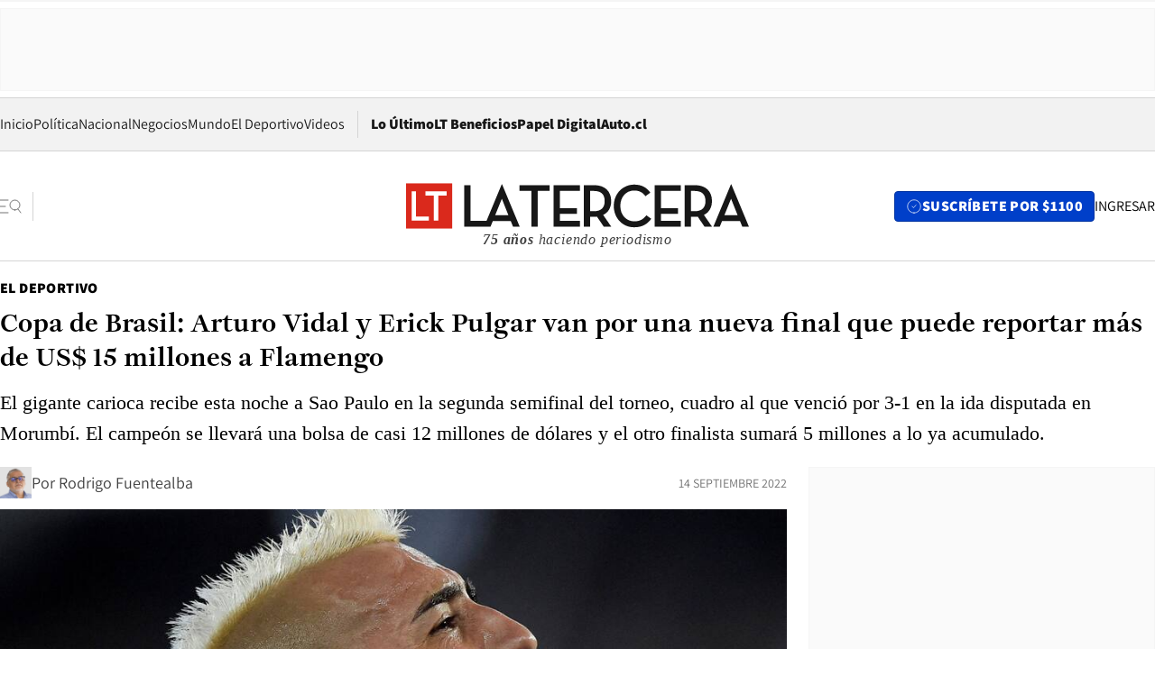

--- FILE ---
content_type: text/html; charset=utf-8
request_url: https://www.latercera.com/el-deportivo/noticia/copa-de-brasil-arturo-vidal-y-erick-pulgar-van-por-una-nueva-final-que-puede-reportar-mas-de-us-15-millones-a-flamengo/LT4KQQP7QJBIHJYLZV4XOWRULE/
body_size: 72939
content:
<!DOCTYPE html><html lang="es"><head><meta charSet="UTF-8"/><meta name="viewport" content="width=device-width, initial-scale=1"/><title>Copa de Brasil: Arturo Vidal y Erick Pulgar van por una nueva final que puede reportar más de US$ 15 millones a Flamengo - La Tercera</title><meta name="robots" content="index, follow, max-image-preview:large"/><meta property="og:site_name" content="La Tercera"/><meta property="og:type" content="article"/><meta property="og:url" content="https://www.latercera.com/el-deportivo/noticia/copa-de-brasil-arturo-vidal-y-erick-pulgar-van-por-una-nueva-final-que-puede-reportar-mas-de-us-15-millones-a-flamengo/LT4KQQP7QJBIHJYLZV4XOWRULE/"/><meta name="description" content="El gigante carioca recibe esta noche a Sao Paulo en la segunda semifinal del torneo, cuadro al que venció por 3-1 en la ida disputada en Morumbí. El campeón se llevará una bolsa de casi 12 millones de dólares y el otro finalista sumará 5 millones a lo ya acumulado."/><meta property="og:description" content="El gigante carioca recibe esta noche a Sao Paulo en la segunda semifinal del torneo, cuadro al que venció por 3-1 en la ida disputada en Morumbí. El campeón se llevará una bolsa de casi 12 millones de dólares y el otro finalista sumará 5 millones a lo ya acumulado."/><meta name="twitter:description" content="El gigante carioca recibe esta noche a Sao Paulo en la segunda semifinal del torneo, cuadro al que venció por 3-1 en la ida disputada en Morumbí. El campeón se llevará una bolsa de casi 12 millones de dólares y el otro finalista sumará 5 millones a lo ya acumulado."/><meta property="og:title" content="Copa de Brasil: Arturo Vidal y Erick Pulgar van por una nueva final que puede reportar más de US$ 15 millones a Flamengo - La Tercera"/><meta name="twitter:title" content="Copa de Brasil: Arturo Vidal y Erick Pulgar van por una nueva final que puede reportar más de US$ 15 millones a Flamengo - La Tercera"/><meta name="author" content="Rodrigo Fuentealba"/><meta property="article:author" content="Rodrigo Fuentealba"/><meta property="article:section" content="El Deportivo"/><meta name="keywords" content="Fútbol, Copa de Brasil, Flamengo, Sao Paulo, Arturo Vidal, Erick Pulgar, Fútbol internacional"/><meta property="og:see_also" content="https://www.latercera.com/el-deportivo"/><meta property="og:updated_time" content="2022-09-26T13:19:52.190Z"/><meta property="article:modified_time" content="2022-09-26T13:19:52.190Z"/><meta property="article:published_time" content="2022-09-14T13:22:11.273Z"/><meta property="og:image" content="https://www.latercera.com/resizer/v2/DXILH4SNVSCR7F72MNPIEHMGGY.jpg?auth=2b2a85135aae7e449ae4f516ac75e6c29e313141c634f70945b9c84035a0bf0e&amp;height=630&amp;width=1200&amp;smart=true"/><meta name="twitter:image" content="https://www.latercera.com/resizer/v2/DXILH4SNVSCR7F72MNPIEHMGGY.jpg?auth=2b2a85135aae7e449ae4f516ac75e6c29e313141c634f70945b9c84035a0bf0e&amp;height=630&amp;width=1200&amp;smart=true"/><meta property="og:image:alt" content="Soccer Football - Brasileiro Championship - Botafogo v Flamengo - Estadio Nilton Santos, Rio de Janeiro, Brazil - August 28, 2022 Flamengo&#x27;s Arturo Vidal celebrates scoring their first goal REUTERS/Alexandre Loureiro     TPX IMAGES OF THE DAY"/><meta name="twitter:image:alt" content="Soccer Football - Brasileiro Championship - Botafogo v Flamengo - Estadio Nilton Santos, Rio de Janeiro, Brazil - August 28, 2022 Flamengo&#x27;s Arturo Vidal celebrates scoring their first goal REUTERS/Alexandre Loureiro     TPX IMAGES OF THE DAY"/><meta property="og:image:width" content="1200"/><meta property="og:image:height" content="630"/><meta name="twitter:card" content="summary_large_image"/><meta name="twitter:site" content="@latercera"/><link rel="canonical" href="https://www.latercera.com/el-deportivo/noticia/copa-de-brasil-arturo-vidal-y-erick-pulgar-van-por-una-nueva-final-que-puede-reportar-mas-de-us-15-millones-a-flamengo/LT4KQQP7QJBIHJYLZV4XOWRULE/"/><link rel="icon" type="image/x-icon" href="/pf/resources/favicon/la-tercera/favicon.ico?d=1085&amp;mxId=00000000"/><link as="font" crossorigin="" fetchpriority="high" href="/pf/resources/fonts/JolyHeadline-Bold.woff2?d=1085&amp;mxId=00000000" rel="preload" type="font/woff2"/><link as="font" crossorigin="" fetchpriority="high" href="/pf/resources/fonts/Assistant-ExtraBold.woff2?d=1085&amp;mxId=00000000" rel="preload" type="font/woff2"/><link as="font" crossorigin="" fetchpriority="high" href="/pf/resources/fonts/Assistant-Regular.woff2?d=1085&amp;mxId=00000000" rel="preload" type="font/woff2"/><link rel="preload" href="/pf/resources/styles/la-tercera/css/article.css?d=1085&amp;mxId=00000000" as="style"/><link rel="stylesheet" href="/pf/resources/styles/la-tercera/css/article.css?d=1085&amp;mxId=00000000" media="screen"/><link rel="preload" href="https://www.latercera.com/resizer/v2/DXILH4SNVSCR7F72MNPIEHMGGY.jpg?auth=2b2a85135aae7e449ae4f516ac75e6c29e313141c634f70945b9c84035a0bf0e&amp;smart=true&amp;width=375&amp;height=211&amp;quality=70" as="image" media="(max-width: 375px)"/><link rel="preload" href="https://www.latercera.com/resizer/v2/DXILH4SNVSCR7F72MNPIEHMGGY.jpg?auth=2b2a85135aae7e449ae4f516ac75e6c29e313141c634f70945b9c84035a0bf0e&amp;smart=true&amp;width=450&amp;height=253&amp;quality=70" as="image" media="(min-width: 376px) (max-width: 450px)"/><link rel="preload" href="https://www.latercera.com/resizer/v2/DXILH4SNVSCR7F72MNPIEHMGGY.jpg?auth=2b2a85135aae7e449ae4f516ac75e6c29e313141c634f70945b9c84035a0bf0e&amp;smart=true&amp;width=600&amp;height=338&amp;quality=70" as="image" media="(min-width: 451px) (max-width: 600px)"/><link rel="preload" href="https://www.latercera.com/resizer/v2/DXILH4SNVSCR7F72MNPIEHMGGY.jpg?auth=2b2a85135aae7e449ae4f516ac75e6c29e313141c634f70945b9c84035a0bf0e&amp;smart=true&amp;width=990&amp;height=557&amp;quality=70" as="image" media="(min-width: 1024px) (max-width: 1365px)"/><link rel="preload" href="https://www.latercera.com/resizer/v2/DXILH4SNVSCR7F72MNPIEHMGGY.jpg?auth=2b2a85135aae7e449ae4f516ac75e6c29e313141c634f70945b9c84035a0bf0e&amp;smart=true&amp;width=800&amp;height=450&amp;quality=70" as="image" media="(min-width: 1366px)"/><link rel="amphtml" href="https://www.latercera.com/el-deportivo/noticia/copa-de-brasil-arturo-vidal-y-erick-pulgar-van-por-una-nueva-final-que-puede-reportar-mas-de-us-15-millones-a-flamengo/LT4KQQP7QJBIHJYLZV4XOWRULE/?outputType=base-amp-type"/><script type="application/ld+json">{"@type":"NewsArticle","@context":"https://schema.org","articleBody":"Cuando se identifica al fútbol brasileño como el más millonario de la región no es una simple exageración. Así queda de manifiesto, por ejemplo, cuando se enumeran los premios que otorga la Copa de Brasil, el torneo donde los chilenos de Flamengo van por su segunda final. Y es que el gigante carioca tiene pie y medio en la definición del segundo título del país pentacampeón mundial, el cual también entrega un cupo en la Copa Libertadores 2023. El Mengao hizo la mitad de la tarea de una manera notable. En la ida disputada en casa de Sao Paulo, el cuadro de los chilenos Erick Pulgar y Arturo Vidal venció 3-1 en el Morumbí, partido en el que el ex Inter de Milán vio acción en la media hora final. Esta noche, en el estadio Maracaná, el cuadro del Fla va por el asalto final de la llave, para así asegurar la segunda final de la temporada después de avanzar a la definición del título de la Copa Libertadores por tercera vez en las últimas cuatro ediciones del torneo continental. Un duelo en el que ninguno de los dos jugadores nacionales estará desde el inicio, según adelantaron los medios partidarios del elenco de Gavea. En caso de sortear el obstáculo que pone el cuadro tricolor, Flamengo sumará su octava final en la competencia, en la cual no levanta el trofeo desde 2013. Mientras que su última definición fue en 2017, cuando cayó ante Cruzeiro de Belo Horizonte, cuadro que hoy milita en el Brasileirao Serie B. Sin embargo, la actual versión que entregará mayores premios en la historia de un torneo que se ha disputado ininterrumpidamente desde la temporada 1989, cuando Gremio venció a Sport Recife. El ganador de la final se llevará una bolsa de casi 12 millones de dólares. El subcampeón, en tanto, sumará 5 millones de la divisa norteamericana al dinero que ya recaudaron los equipos en la competición. En el caso del Mengao, ya ganó 380 mil dólares por disputar la tercera fase de la Copa de Brasil. Los octavos de final le otorgaron 600 mil dólares, los cuartos se premiaron con otros US$ 780 mil, mientras que el solo hecho disputar la semifinal 1,6 millones más. Es decir, si el equipo de los chilenos levanta el trofeo sumará en total más de 15,3 millones de dólares en total. En la otra semifinal, Corinthians rescató un empate como visitante de 2-2 ante Fluminense, llave que se cerrará este jueves en Sao Paulo. Precisamente, el Flu es el próximo rival de Flamengo en el Brasileirao, el domingo en el Maracaná.","articleSection":"El Deportivo","author":[{"@type":"Person","name":"Rodrigo Fuentealba Aguilera","url":"https://www.latercera.com/autor/rodrigo-fuentealba","image":[{"@type":"ImageObject","height":300,"width":300,"url":"https://www.latercera.com/resizer/v2/https%3A%2F%2Fauthor-service-images-prod-us-east-1.publishing.aws.arc.pub%2Fcopesa%2F1e5b3610-73af-4298-9dbe-d552101f7119.png?auth=55677ad9642d5b0b276f6ab1b6a3c1b5a53db6c165adb2a393e4cbb4db392ce2&height=300&width=300&smart=true"},{"@type":"ImageObject","height":600,"width":600,"url":"https://www.latercera.com/resizer/v2/https%3A%2F%2Fauthor-service-images-prod-us-east-1.publishing.aws.arc.pub%2Fcopesa%2F1e5b3610-73af-4298-9dbe-d552101f7119.png?auth=55677ad9642d5b0b276f6ab1b6a3c1b5a53db6c165adb2a393e4cbb4db392ce2&height=600&width=600&smart=true"}]}],"dateCreated":"2022-09-14T04:06:28.483Z","dateModified":"2022-09-26T13:19:52.190Z","datePublished":"2022-09-14T13:22:11.273Z","description":"El gigante carioca recibe esta noche a Sao Paulo en la segunda semifinal del torneo, cuadro al que venció por 3-1 en la ida disputada en Morumbí. El campeón se llevará una bolsa de casi 12 millones de dólares y el otro finalista sumará 5 millones a lo ya acumulado.","headline":"Copa de Brasil: Arturo Vidal y Erick Pulgar van por una nueva final que puede reportar más de US$ 15 millones a Flamengo","image":[{"@type":"ImageObject","width":375,"url":"https://www.latercera.com/resizer/v2/DXILH4SNVSCR7F72MNPIEHMGGY.jpg?auth=2b2a85135aae7e449ae4f516ac75e6c29e313141c634f70945b9c84035a0bf0e&width=375&smart=true","description":"Brasileiro Championship - Botafogo v Flamengo"},{"@type":"ImageObject","width":450,"url":"https://www.latercera.com/resizer/v2/DXILH4SNVSCR7F72MNPIEHMGGY.jpg?auth=2b2a85135aae7e449ae4f516ac75e6c29e313141c634f70945b9c84035a0bf0e&width=450&smart=true","description":"Brasileiro Championship - Botafogo v Flamengo"},{"@type":"ImageObject","width":600,"url":"https://www.latercera.com/resizer/v2/DXILH4SNVSCR7F72MNPIEHMGGY.jpg?auth=2b2a85135aae7e449ae4f516ac75e6c29e313141c634f70945b9c84035a0bf0e&width=600&smart=true","description":"Brasileiro Championship - Botafogo v Flamengo"},{"@type":"ImageObject","width":768,"url":"https://www.latercera.com/resizer/v2/DXILH4SNVSCR7F72MNPIEHMGGY.jpg?auth=2b2a85135aae7e449ae4f516ac75e6c29e313141c634f70945b9c84035a0bf0e&width=768&smart=true","description":"Brasileiro Championship - Botafogo v Flamengo"},{"@type":"ImageObject","width":990,"url":"https://www.latercera.com/resizer/v2/DXILH4SNVSCR7F72MNPIEHMGGY.jpg?auth=2b2a85135aae7e449ae4f516ac75e6c29e313141c634f70945b9c84035a0bf0e&width=990&smart=true","description":"Brasileiro Championship - Botafogo v Flamengo"},{"@type":"ImageObject","width":800,"url":"https://www.latercera.com/resizer/v2/DXILH4SNVSCR7F72MNPIEHMGGY.jpg?auth=2b2a85135aae7e449ae4f516ac75e6c29e313141c634f70945b9c84035a0bf0e&width=800&smart=true","description":"Brasileiro Championship - Botafogo v Flamengo"},{"@type":"ImageObject","width":1200,"url":"https://www.latercera.com/resizer/v2/DXILH4SNVSCR7F72MNPIEHMGGY.jpg?auth=2b2a85135aae7e449ae4f516ac75e6c29e313141c634f70945b9c84035a0bf0e&width=1200&smart=true","description":"Brasileiro Championship - Botafogo v Flamengo"}],"keywords":["Fútbol","Copa de Brasil","Flamengo","Sao Paulo","Arturo Vidal","Erick Pulgar","Fútbol internacional"],"mainEntity":{"@type":"ItemList","itemListElement":[{"@type":"ListItem","position":0,"item":{"@type":"WebPage","@id":"https://www.latercera.com/etiqueta/futbol/","name":"Fútbol"}},{"@type":"ListItem","position":1,"item":{"@type":"WebPage","@id":"https://www.latercera.com/etiqueta/copa-de-brasil/","name":"Copa de Brasil"}},{"@type":"ListItem","position":2,"item":{"@type":"WebPage","@id":"https://www.latercera.com/etiqueta/flamengo/","name":"Flamengo"}},{"@type":"ListItem","position":3,"item":{"@type":"WebPage","@id":"https://www.latercera.com/etiqueta/sao-paulo/","name":"Sao Paulo"}},{"@type":"ListItem","position":4,"item":{"@type":"WebPage","@id":"https://www.latercera.com/etiqueta/arturo-vidal/","name":"Arturo Vidal"}},{"@type":"ListItem","position":5,"item":{"@type":"WebPage","@id":"https://www.latercera.com/etiqueta/erick-pulgar/","name":"Erick Pulgar"}},{"@type":"ListItem","position":6,"item":{"@type":"WebPage","@id":"https://www.latercera.com/etiqueta/futbol-internacional/","name":"Fútbol internacional"}}]},"mainEntityOfPage":{"@type":"WebPage","@id":"https://www.latercera.com/el-deportivo/noticia/copa-de-brasil-arturo-vidal-y-erick-pulgar-van-por-una-nueva-final-que-puede-reportar-mas-de-us-15-millones-a-flamengo/LT4KQQP7QJBIHJYLZV4XOWRULE/"},"publisher":{"@type":"Organization","name":"La Tercera","url":"https://www.latercera.com/","logo":{"@type":"ImageObject","url":"https://www.latercera.com/resizer/iZiSxC1F0QnCJrbYAVDHcpm1csU=/arc-anglerfish-arc2-prod-copesa/public/OMY53THTHFDXZHC46CCUJ3XFWE.png","height":50,"width":400},"sameAs":["https://www.facebook.com/laterceracom","https://www.instagram.com/laterceracom/","https://www.tiktok.com/@latercera","https://twitter.com/latercera","https://www.youtube.com/user/latercera"]}}</script><script type="application/ld+json">{"@type":"BreadcrumbList","@context":"https://schema.org","itemListElement":[{"@type":"ListItem","position":1,"item":{"@id":"https://www.latercera.com","name":"La Tercera"}},{"@type":"ListItem","position":2,"item":{"@id":"https://www.latercera.com/el-deportivo/","name":"El Deportivo"}},{"@type":"ListItem","position":3,"item":{"@id":"https://www.latercera.com/el-deportivo/noticia/copa-de-brasil-arturo-vidal-y-erick-pulgar-van-por-una-nueva-final-que-puede-reportar-mas-de-us-15-millones-a-flamengo/LT4KQQP7QJBIHJYLZV4XOWRULE/","name":"Copa de Brasil: Arturo Vidal y Erick Pulgar van por una nueva final que puede reportar más de US$ 15 millones a Flamengo"}}]}</script><script type="application/ld+json">{"@type":"NewsMediaOrganization","@context":"https://schema.org","description":"Noticias de última hora de Chile, América Latina y el mundo. Contenidos exclusivos de política, internacional, economía, opinión, cultura, espectáculos y tendencias. Novedades de la actualidad local y contenidos interactivos de La Tercera.","email":"contacto@grupocopesa.com","ethicsPolicy":"https://canaldenuncias.grupocopesa.cl/gobierno-corporativo/view.php?file=CodigoEtica.pdf","logo":{"@type":"ImageObject","url":"https://www.latercera.com/resizer/iZiSxC1F0QnCJrbYAVDHcpm1csU=/arc-anglerfish-arc2-prod-copesa/public/OMY53THTHFDXZHC46CCUJ3XFWE.png","height":50,"width":400},"name":"La Tercera","publishingPrinciples":"https://canaldenuncias.grupocopesa.cl/gobierno-corporativo/view.php?file=CodigoEtica.pdf","sameAs":["https://www.facebook.com/laterceracom","https://www.instagram.com/laterceracom/","https://www.tiktok.com/@latercera","https://twitter.com/latercera","https://www.youtube.com/user/latercera"],"url":"https://www.latercera.com","address":{"@type":"PostalAddress","contactType":"contacto@grupocopesa.com","streetAddress":" Av. Apoquindo 4660, Las Condes","addressLocality":"Santiago","addressRegion":"Metropolitana","postalCode":"7560969","addressCountry":"CL"}}</script><script type="application/ld+json">{"@type":"WebSite","@context":"https://schema.org","url":"https://www.latercera.com","potentialAction":{"@type":"SearchAction","target":"https://www.latercera.com/search/?q={search_term_string}","query-input":"required name=search_term_string"}}</script><script type="application/javascript" id="polyfill-script">if(!Array.prototype.includes||!(window.Object && window.Object.assign)||!window.Promise||!window.Symbol||!window.fetch){document.write('<script type="application/javascript" src="/pf/dist/engine/polyfill.js?d=1085&mxId=00000000" defer=""><\/script>')}</script><script id="fusion-engine-react-script" type="application/javascript" src="/pf/dist/engine/react.js?d=1085&amp;mxId=00000000" defer=""></script><script id="fusion-engine-combinations-script" type="application/javascript" src="/pf/dist/components/combinations/base-type.js?d=1085&amp;mxId=00000000" defer=""></script><script data-integration="gtm-head">
	(function(w,d,s,l,i){w[l]=w[l]||[];w[l].push({'gtm.start':
		new Date().getTime(),event:'gtm.js'});var f=d.getElementsByTagName(s)[0],
		j=d.createElement(s),dl=l!='dataLayer'?'&l='+l:'';j.async=true;j.src=
		'https://www.googletagmanager.com/gtm.js?id='+i+dl;f.parentNode.insertBefore(j,f);
		})(window,document,'script','dataLayer','GTM-T2QV7ZXP');
	</script><script defer="" data-integration="marfeel">
		!(function () {
			"use strict";
			function e(e) {
				var t = !(arguments.length > 1 && void 0 !== arguments[1]) || arguments[1],
					c = document.createElement("script");
				(c.src = e),
					t
						? (c.type = "module")
						: ((c.async = !0), (c.type = "text/javascript"), c.setAttribute("nomodule", ""));
				var n = document.getElementsByTagName("script")[0];
				n.parentNode.insertBefore(c, n);
			}
			!(function (t, c) {
				!(function (t, c, n) {
					var a, o, r;
					(n.accountId = c),
						(null !== (a = t.marfeel) && void 0 !== a) || (t.marfeel = {}),
						(null !== (o = (r = t.marfeel).cmd) && void 0 !== o) || (r.cmd = []),
						(t.marfeel.config = n);
					var i = "https://sdk.mrf.io/statics";
					e("".concat(i, "/marfeel-sdk.js?id=").concat(c), !0),
						e("".concat(i, "/marfeel-sdk.es5.js?id=").concat(c), !1);
				})(t, c, arguments.length > 2 && void 0 !== arguments[2] ? arguments[2] : {});
			})(window, 10372, {} /* Config */);
		})();</script><script defer="" type="text/javascript">
		(function() {
			function getCookie(name) {
				var cookieArray = document.cookie.split('; ');
				var cookieValue = null;
				for (var i = 0; i < cookieArray.length; i++) {
					var cookiePair = cookieArray[i].split('=');
					if (name === cookiePair[0]) {
						cookieValue = decodeURIComponent(cookiePair[1]);
						break;
					}
				}
				return cookieValue;
			}

			var isLoggedIn = window.localStorage.getItem('ltsess');
			var isPremium = getCookie('ltprm');

			if (isLoggedIn == 'true') {
				window.marfeel.cmd.push(['compass', function(compass) {
					compass.setUserType(2);
				}]);
			}
			if (isPremium != 'false' && isPremium) {
				window.marfeel.cmd.push(['compass', function(compass) {
					compass.setUserType(3);
				}]);
			}
		})();</script><script async="" data-integration="comscore" src="https://sb.scorecardresearch.com/beacon.js"></script><script defer="" data-integration="comscore">
	var _comscore = _comscore || [];
	_comscore.push({ c1: "2", c2: "6906468", options: {enableFirstPartyCookie: true,bypassUserConsentRequirementFor1PCookie: true}});
	(function() {
              var s = document.createElement("script"), el = document.getElementsByTagName("script")[0]; s.async = true;
              s.src = "https://sb.scorecardresearch.com/cs/6906468/beacon.js";
              el.parentNode.insertBefore(s, el);
            })();
	</script>
<script>(window.BOOMR_mq=window.BOOMR_mq||[]).push(["addVar",{"rua.upush":"false","rua.cpush":"true","rua.upre":"false","rua.cpre":"true","rua.uprl":"false","rua.cprl":"false","rua.cprf":"false","rua.trans":"SJ-2fd9dce0-475b-46d8-b9be-2c6a6c4d6e21","rua.cook":"false","rua.ims":"false","rua.ufprl":"false","rua.cfprl":"true","rua.isuxp":"false","rua.texp":"norulematch","rua.ceh":"false","rua.ueh":"false","rua.ieh.st":"0"}]);</script>
                              <script>!function(e){var n="https://s.go-mpulse.net/boomerang/";if("False"=="True")e.BOOMR_config=e.BOOMR_config||{},e.BOOMR_config.PageParams=e.BOOMR_config.PageParams||{},e.BOOMR_config.PageParams.pci=!0,n="https://s2.go-mpulse.net/boomerang/";if(window.BOOMR_API_key="ZZ6GQ-CZGQY-PFVX5-D656L-P96M7",function(){function e(){if(!o){var e=document.createElement("script");e.id="boomr-scr-as",e.src=window.BOOMR.url,e.async=!0,i.parentNode.appendChild(e),o=!0}}function t(e){o=!0;var n,t,a,r,d=document,O=window;if(window.BOOMR.snippetMethod=e?"if":"i",t=function(e,n){var t=d.createElement("script");t.id=n||"boomr-if-as",t.src=window.BOOMR.url,BOOMR_lstart=(new Date).getTime(),e=e||d.body,e.appendChild(t)},!window.addEventListener&&window.attachEvent&&navigator.userAgent.match(/MSIE [67]\./))return window.BOOMR.snippetMethod="s",void t(i.parentNode,"boomr-async");a=document.createElement("IFRAME"),a.src="about:blank",a.title="",a.role="presentation",a.loading="eager",r=(a.frameElement||a).style,r.width=0,r.height=0,r.border=0,r.display="none",i.parentNode.appendChild(a);try{O=a.contentWindow,d=O.document.open()}catch(_){n=document.domain,a.src="javascript:var d=document.open();d.domain='"+n+"';void(0);",O=a.contentWindow,d=O.document.open()}if(n)d._boomrl=function(){this.domain=n,t()},d.write("<bo"+"dy onload='document._boomrl();'>");else if(O._boomrl=function(){t()},O.addEventListener)O.addEventListener("load",O._boomrl,!1);else if(O.attachEvent)O.attachEvent("onload",O._boomrl);d.close()}function a(e){window.BOOMR_onload=e&&e.timeStamp||(new Date).getTime()}if(!window.BOOMR||!window.BOOMR.version&&!window.BOOMR.snippetExecuted){window.BOOMR=window.BOOMR||{},window.BOOMR.snippetStart=(new Date).getTime(),window.BOOMR.snippetExecuted=!0,window.BOOMR.snippetVersion=12,window.BOOMR.url=n+"ZZ6GQ-CZGQY-PFVX5-D656L-P96M7";var i=document.currentScript||document.getElementsByTagName("script")[0],o=!1,r=document.createElement("link");if(r.relList&&"function"==typeof r.relList.supports&&r.relList.supports("preload")&&"as"in r)window.BOOMR.snippetMethod="p",r.href=window.BOOMR.url,r.rel="preload",r.as="script",r.addEventListener("load",e),r.addEventListener("error",function(){t(!0)}),setTimeout(function(){if(!o)t(!0)},3e3),BOOMR_lstart=(new Date).getTime(),i.parentNode.appendChild(r);else t(!1);if(window.addEventListener)window.addEventListener("load",a,!1);else if(window.attachEvent)window.attachEvent("onload",a)}}(),"".length>0)if(e&&"performance"in e&&e.performance&&"function"==typeof e.performance.setResourceTimingBufferSize)e.performance.setResourceTimingBufferSize();!function(){if(BOOMR=e.BOOMR||{},BOOMR.plugins=BOOMR.plugins||{},!BOOMR.plugins.AK){var n="true"=="true"?1:0,t="",a="clnc2xyxzcojg2lrk6fq-f-20ff3b21c-clientnsv4-s.akamaihd.net",i="false"=="true"?2:1,o={"ak.v":"39","ak.cp":"930542","ak.ai":parseInt("595896",10),"ak.ol":"0","ak.cr":11,"ak.ipv":4,"ak.proto":"h2","ak.rid":"2a9c4423","ak.r":44268,"ak.a2":n,"ak.m":"dscr","ak.n":"ff","ak.bpcip":"18.218.45.0","ak.cport":49040,"ak.gh":"23.192.164.152","ak.quicv":"","ak.tlsv":"tls1.3","ak.0rtt":"","ak.0rtt.ed":"","ak.csrc":"-","ak.acc":"","ak.t":"1769035659","ak.ak":"hOBiQwZUYzCg5VSAfCLimQ==waVVM7fHEvDS92P4MyFGrrKSYhaoN2VpBqzAhtI64QbOaDj4sxjbBW/k227LonkQCrpgIhBqU9dllXSXJBOCcS3M8+gcWukrYUtlHz9jL1TFuo4j6JIvCa8sWxjO1/beGy417zKeBgEGOb3UUNYpzFlQWevf1E++AD6cbYDTxXENt/PRr+bgsX3AaHMdh6AGmoeznD1DwkedgxPe9pottZgITchO8iLI2JfjEtHoHN+yXeuQCAdA3/SSG8vye931UUsXZ/36ZxHRLQpBhhQfaH7ko3YbW5w/dsyPrNQo70JblhAbPbCkYVLpg7FvZSUwDj0UttxayhbNBzQUwSXsFWtx0gZ7Al9QpUVqC8IpD1NNmzomrHFXcd5FkTEG5Sx8PXizgGEqXXUGQArqRo4fyE9awT7s4RMQyKyIsIoa3I0=","ak.pv":"36","ak.dpoabenc":"","ak.tf":i};if(""!==t)o["ak.ruds"]=t;var r={i:!1,av:function(n){var t="http.initiator";if(n&&(!n[t]||"spa_hard"===n[t]))o["ak.feo"]=void 0!==e.aFeoApplied?1:0,BOOMR.addVar(o)},rv:function(){var e=["ak.bpcip","ak.cport","ak.cr","ak.csrc","ak.gh","ak.ipv","ak.m","ak.n","ak.ol","ak.proto","ak.quicv","ak.tlsv","ak.0rtt","ak.0rtt.ed","ak.r","ak.acc","ak.t","ak.tf"];BOOMR.removeVar(e)}};BOOMR.plugins.AK={akVars:o,akDNSPreFetchDomain:a,init:function(){if(!r.i){var e=BOOMR.subscribe;e("before_beacon",r.av,null,null),e("onbeacon",r.rv,null,null),r.i=!0}return this},is_complete:function(){return!0}}}}()}(window);</script></head><body><div id="fusion-app"><div class="article-right-rail  "><header class="article-right-rail__header"><div class="ads-block  show  isItt  ad-background " style="--adBackgroundColor:#FAFAFA;--adBorderColor:#f5f5f5"><div class="ads-block__container" id="arcad-feature-f0fpjJ7M6D4u4ki-5a3384e066191"><div class="ads-block__unit-wrapper" style="max-width:800px" data-testid="ad-block-unit-wrapper"><div style="height:480"></div></div></div></div><div class="masthead"><div></div><div class="masthead__wrapper"><div class="masthead__ad" id="masthead__ad"><div class="ads-block  show    ad-background " style="--adBackgroundColor:#FAFAFA;--adBorderColor:#f5f5f5"><div class="ads-block__container" id="arcad-feature-f0f1khpdMEGE3lB-dcb1bdffb9e99"><div class="ads-block__unit-wrapper m50 d90" style="max-width:970px" data-testid="ad-block-unit-wrapper"><div style="height:50"></div></div></div></div></div><nav class="masthead__nav"><ul class="masthead__nav-list"><li class="masthead__nav-list-item"><a class="base-link" href="/" target="_self">Inicio</a></li><li class="masthead__nav-list-item"><a class="base-link" href="/canal/politica/" target="_self">Política</a></li><li class="masthead__nav-list-item"><a class="base-link" href="/canal/nacional/" target="_self">Nacional</a></li><li class="masthead__nav-list-item"><a class="base-link" href="/canal/pulso/" target="_self">Negocios</a></li><li class="masthead__nav-list-item"><a class="base-link" href="/canal/mundo/" target="_self">Mundo</a></li><li class="masthead__nav-list-item"><a class="base-link" href="/canal/el-deportivo/" target="_self">El Deportivo</a></li><li class="masthead__nav-list-item"><a class="base-link" href="https://www.latercera.com/videos/" target="_self">Videos</a></li></ul><div class="masthead__nav-divider"></div><ul class="masthead__nav-list-extra"><li class="masthead__nav-list-extra-item"><a class="base-link" href="/lo-ultimo/" target="_self">Lo Último</a></li><li class="masthead__nav-list-extra-item"><a class="base-link" href="/club-la-tercera/" target="_self">LT Beneficios</a></li><li class="masthead__nav-list-extra-item"><a class="base-link" href="https://kiosco.latercera.com/library/" rel="noopener noreferrer" target="_blank">Papel Digital<span class="visually-hidden">Opens in new window</span></a></li><li class="masthead__nav-list-extra-item"><a class="base-link" href="https://www.latercera.com/auto/" target="_self">Auto.cl</a></li></ul></nav><header class="masthead__main"><input type="checkbox" id="masthead-modal-toggle" class="masthead__modal-checkbox" hidden=""/><button type="button" class="masthead__main-search" aria-label="Abrir menú lateral"><svg class="search-icon" width="24" height="24" viewBox="0 0 24 24" fill="none" xmlns="http://www.w3.org/2000/svg"><g clip-path="url(#clip0_1003_273)"><path d="M9 5H0" stroke="#404040" stroke-linecap="round" stroke-linejoin="round"></path><path d="M6 12H0" stroke="#404040" stroke-linecap="round" stroke-linejoin="round"></path><path d="M9 19H0" stroke="#404040" stroke-linecap="round" stroke-linejoin="round"></path><path d="M16.5 16C19.5376 16 22 13.5376 22 10.5C22 7.46243 19.5376 5 16.5 5C13.4624 5 11 7.46243 11 10.5C11 13.5376 13.4624 16 16.5 16Z" stroke="#404040" stroke-linecap="round" stroke-linejoin="round"></path><path d="M23 19L19.8388 14.8661" stroke="#404040" stroke-linecap="round" stroke-linejoin="round"></path></g><defs><clipPath id="clip0_1003_273"><rect width="24" height="24" fill="white"></rect></clipPath></defs></svg></button><div class="masthead__modal-container"><div class="masthead__modal"><div class="masthead__modal__close-row"><button type="button" class="masthead__modal__close-btn" aria-label="Cerrar modal"><span>CERRAR</span><svg class="close-icon" width="18" height="18" viewBox="6 6 12 12" fill="none" xmlns="http://www.w3.org/2000/svg"><path d="M18 6L6 18" stroke="#737373" stroke-linecap="round" stroke-linejoin="round"></path><path d="M6 6L18 18" stroke="#737373" stroke-linecap="round" stroke-linejoin="round"></path></svg></button></div><a class="base-link masthead__modal__cta azul" href="/compra-suscripcion/?utm_content=&amp;utm_element=boton_menu" target="_self">SUSCRÍBETE POR $1100</a><div class="masthead__modal__search"><input type="text" name="search" placeholder="Buscar en La Tercera" class="masthead__modal__search-input" value=""/><button><svg width="32" height="32" viewBox="0 0 24 24" fill="none" xmlns="http://www.w3.org/2000/svg"><path d="M16.5 16C19.5376 16 22 13.5376 22 10.5C22 7.46243 19.5376 5 16.5 5C13.4624 5 11 7.46243 11 10.5C11 13.5376 13.4624 16 16.5 16Z" stroke="#404040" stroke-linecap="round" stroke-linejoin="round"></path><path d="M23 19L19.8388 14.8661" stroke="#404040" stroke-linecap="round" stroke-linejoin="round"></path></svg></button></div><div class="first-group"><div class="first-group__section"><a aria-label="La Tercera" class="base-link" href="/" target="_self"><span class="first-group__section__title">La Tercera</span></a><ul class="first-group__list"><li><a aria-label="Portada" class="base-link" href="https://www.latercera.com/" target="_self"><span>Portada</span></a></li><li><a aria-label="Lo Último" class="base-link" href="https://www.latercera.com/lo-ultimo/" target="_self"><span>Lo Último</span></a></li><li><a aria-label="Papel Digital" class="base-link" href="https://kiosco.latercera.com/library" rel="noopener noreferrer" target="_blank"><span>Papel Digital</span><span class="visually-hidden">Opens in new window</span></a></li><li><a aria-label="Newsletters" class="base-link" href="https://www.latercera.com/newsletters/" target="_self"><span>Newsletters</span></a></li></ul></div><div class="first-group__section"><span class="first-group__section__title">Ciencia y Tecnología</span><ul class="first-group__list"><li><a aria-label="Tendencias" class="base-link" href="/canal/tendencias/" target="_self"><span>Tendencias</span></a></li><li><a aria-label="Tecnología" class="base-link" href="/etiqueta/tecnologia/" target="_self"><span>Tecnología</span></a></li><li><a aria-label="Ciencia" class="base-link" href="/etiqueta/ciencia/" target="_self"><span>Ciencia</span></a></li><li><a aria-label="Medioambiente" class="base-link" href="/etiqueta/medioambiente/" target="_self"><span>Medioambiente</span></a></li></ul></div><div class="first-group__section"><a aria-label="Chile" class="base-link" href="/canal/nacional/" target="_self"><span class="first-group__section__title">Chile</span></a><ul class="first-group__list"><li><a aria-label="Política" class="base-link" href="/canal/politica/" target="_self"><span>Política</span></a></li><li><a aria-label="Nacional" class="base-link" href="/canal/nacional/" target="_self"><span>Nacional</span></a></li><li><a aria-label="Servicios" class="base-link" href="/canal/servicios/" target="_self"><span>Servicios</span></a></li><li><a aria-label="Educación" class="base-link" href="https://www.latercera.com/canal/educaLT/" target="_self"><span>Educación</span></a></li><li><a aria-label="Presidenciales" class="base-link" href="/etiqueta/presidenciales/" target="_self"><span>Presidenciales</span></a></li><li><a aria-label="Congreso" class="base-link" href="/etiqueta/congreso/" target="_self"><span>Congreso</span></a></li><li><a aria-label="Desde la redacción" class="base-link" href="/etiqueta/desde-la-redaccion/" target="_self"><span>Desde la redacción</span></a></li></ul></div><div class="first-group__section"><a aria-label="Negocios" class="base-link" href="/canal/pulso/" target="_self"><span class="first-group__section__title">Negocios</span></a><ul class="first-group__list"><li><a aria-label="Pulso" class="base-link" href="/canal/pulso/" target="_self"><span>Pulso</span></a></li><li><a aria-label="Minería" class="base-link" href="/etiqueta/mineria/" target="_self"><span>Minería</span></a></li><li><a aria-label="Emprendimiento" class="base-link" href="https://www.latercera.com/canal/pulso-hub-emprende/" target="_self"><span>Emprendimiento</span></a></li><li><a aria-label="Sustentabilidad" class="base-link" href="https://www.latercera.com/canal/pulso-hub-sustentabilidad/" target="_self"><span>Sustentabilidad</span></a></li><li><a aria-label="Money Talks" class="base-link" href="/etiqueta/money-talks/" target="_self"><span>Money Talks</span></a></li><li><a aria-label="Red Activa" class="base-link" href="https://www.latercera.com/canal/pulso-red-activa/" target="_self"><span>Red Activa</span></a></li><li><a aria-label="Motores" class="base-link" href="https://www.latercera.com/canal/mtonline/" target="_self"><span>Motores</span></a></li></ul></div><div class="first-group__section"><a aria-label="Opinión" class="base-link" href="/opinion/" target="_self"><span class="first-group__section__title">Opinión</span></a><ul class="first-group__list"><li><a aria-label="Editorial" class="base-link" href="/canal/editorial/" target="_self"><span>Editorial</span></a></li><li><a aria-label="Columnas" class="base-link" href="/canal/opinion/" target="_self"><span>Columnas</span></a></li><li><a aria-label="Cartas al Director" class="base-link" href="/canal/cartas-al-director/" target="_self"><span>Cartas al Director</span></a></li></ul></div><div class="first-group__section"><span class="first-group__section__title">Cultura y Entretención</span><ul class="first-group__list"><li><a aria-label="Culto" class="base-link" href="/canal/culto/" target="_self"><span>Culto</span></a></li><li><a aria-label="Finde" class="base-link" href="https://www.latercera.com/canal/finde/" target="_self"><span>Finde</span></a></li><li><a aria-label="La Cuarta" class="base-link" href="https://www.lacuarta.com/" rel="noopener noreferrer" target="_blank"><span>La Cuarta</span><span class="visually-hidden">Opens in new window</span></a></li><li><a aria-label="Glamorama" class="base-link" href="https://www.lacuarta.com/glamorama/" rel="noopener noreferrer" target="_blank"><span>Glamorama</span><span class="visually-hidden">Opens in new window</span></a></li></ul></div><div class="first-group__section"><span class="first-group__section__title">Sociedad</span><ul class="first-group__list"><li><a aria-label="Paula" class="base-link" href="https://www.latercera.com/canal/paula/" target="_self"><span>Paula</span></a></li><li><a aria-label="Sociales" class="base-link" href="https://www.latercera.com/canal/sociales/" target="_self"><span>Sociales</span></a></li><li><a aria-label="Board" class="base-link" href="https://www.latercera.com/lt-board/" target="_self"><span>Board</span></a></li></ul></div><div class="first-group__section"><a aria-label="El Deportivo" class="base-link" href="/canal/el-deportivo/" target="_self"><span class="first-group__section__title">El Deportivo</span></a><ul class="first-group__list"><li><a aria-label="Fútbol Chileno" class="base-link" href="/etiqueta/futbol-chileno/" target="_self"><span>Fútbol Chileno</span></a></li><li><a aria-label="Fórmula 1" class="base-link" href="/etiqueta/formula-1/" target="_self"><span>Fórmula 1</span></a></li><li><a aria-label="Tenis" class="base-link" href="/etiqueta/tenis/" target="_self"><span>Tenis</span></a></li></ul></div><div class="first-group__section"><a aria-label="Mundo" class="base-link" href="/canal/mundo/" target="_self"><span class="first-group__section__title">Mundo</span></a><ul class="first-group__list"></ul></div></div><div class="second-group"><div class="second-group__section"><span class="second-group__section__title">Ediciones</span><ul class="second-group__list"><li><a aria-label="La Tercera PM" class="base-link" href="https://www.latercera.com/etiqueta/la-tercera-pm" target="_self"><span>La Tercera PM</span></a></li><li><a aria-label="La Tercera Sábado" class="base-link" href="https://www.latercera.com/canal/lt-sabado/" target="_self"><span>La Tercera Sábado</span></a></li><li><a aria-label="La Tercera Domingo" class="base-link" href="https://www.latercera.com/canal/lt-domingo/" target="_self"><span>La Tercera Domingo</span></a></li></ul></div><div class="second-group__section"><span class="second-group__section__title">Suscripciones</span><ul class="second-group__list"><li><a aria-label="LT Beneficios" class="base-link" href="/club-la-tercera/" target="_self"><span>LT Beneficios</span></a></li><li><a aria-label="Corporativas" class="base-link" href="/suscripcionempresas/" target="_self"><span>Corporativas</span></a></li><li><a aria-label="Universidades" class="base-link" href="https://suscripciondigital.latercera.com/campaign/plan-universitario" rel="noopener noreferrer" target="_blank"><span>Universidades</span><span class="visually-hidden">Opens in new window</span></a></li></ul></div><div class="second-group__section"><span class="second-group__section__title">Redes sociales</span><ul class="second-group__list"><li><a aria-label="X" class="base-link" href="https://x.com/latercera" rel="noopener noreferrer" target="_blank"><span>X</span><span class="visually-hidden">Opens in new window</span></a></li><li><a aria-label="Instagram" class="base-link" href="https://www.instagram.com/laterceracom/" rel="noopener noreferrer" target="_blank"><span>Instagram</span><span class="visually-hidden">Opens in new window</span></a></li><li><a aria-label="Facebook" class="base-link" href="https://www.facebook.com/laterceracom" rel="noopener noreferrer" target="_blank"><span>Facebook</span><span class="visually-hidden">Opens in new window</span></a></li><li><a aria-label="YouTube" class="base-link" href="https://www.youtube.com/user/latercera" rel="noopener noreferrer" target="_blank"><span>YouTube</span><span class="visually-hidden">Opens in new window</span></a></li><li><a aria-label="TikTok" class="base-link" href="https://www.tiktok.com/@latercera" rel="noopener noreferrer" target="_blank"><span>TikTok</span><span class="visually-hidden">Opens in new window</span></a></li><li><a aria-label="Linkedin" class="base-link" href="https://cl.linkedin.com/company/la-tercera" rel="noopener noreferrer" target="_blank"><span>Linkedin</span><span class="visually-hidden">Opens in new window</span></a></li></ul></div><div class="second-group__section"><span class="second-group__section__title">Grupo Copesa</span><ul class="second-group__list"><li><a aria-label="Auto.cl" class="base-link" href="https://www.latercera.com/auto/" target="_self"><span>Auto.cl</span></a></li><li><a aria-label="La Cuarta" class="base-link" href="https://www.lacuarta.com/" rel="noopener noreferrer" target="_blank"><span>La Cuarta</span><span class="visually-hidden">Opens in new window</span></a></li><li><a aria-label="Glamorama" class="base-link" href="https://glamorama.latercera.com/" rel="noopener noreferrer" target="_blank"><span>Glamorama</span><span class="visually-hidden">Opens in new window</span></a></li></ul></div></div><ul class="third-group-list"><li><a aria-label="Quiénes somos" class="base-link" href="/quienes-somos/" target="_self"><span>Quiénes somos</span></a></li><li><a aria-label="Servicio al Suscriptor" class="base-link" href="/contacto/" target="_self"><span>Servicio al Suscriptor</span></a></li><li><a aria-label="Mi cuenta" class="base-link" href="/mi-cuenta/" target="_self"><span>Mi cuenta</span></a></li><li><a aria-label="Preguntas Frecuentes" class="base-link" href="/preguntas-frecuentes/" target="_self"><span>Preguntas Frecuentes</span></a></li></ul></div><label for="masthead-modal-toggle" class="masthead__modal-overlay"></label></div><a aria-label="Ir a la página de inicio" class="base-link masthead__main-logo" href="/" target="_self"><svg class="logo-lt-icon" width="160" height="22" viewBox="0 0 160 22" fill="none" role="img" aria-labelledby="logo-lt-title"><title id="logo-lt-title">Logo La Tercera</title><g clip-path="url(#clip0_1003_280)"><path class="logo-lt-icon__sub-background" d="M21.5335 0.467789H0V21.5322H21.5335V0.467789Z" fill="#da291c"></path><path class="logo-lt-icon__sub-text" d="M2.62355 4.2951H4.6836V15.8338H10.5866V17.7049H2.62355V4.2951Z" fill="#ffffff"></path><path class="logo-lt-icon__sub-text" d="M12.9515 6.17569H9.05312V4.2951H18.9007V6.17569H15.0115V17.7049H12.9515V6.17569Z" fill="#ffffff"></path><g class="logo-lt-icon__text" fill="#171717"><path d="M52.9238 4.0872H58.485V20.5683H61.4319V4.0872H66.9931V1.4128H52.9238V4.0872Z"></path><path d="M95.7136 8.73668C95.7136 4.31401 92.8776 1.4128 87.7321 1.4128H82.9377V20.5683H85.8845V16.0039H87.7321C88.2032 16.0039 88.6651 15.9755 89.0808 15.9188L92.2771 20.5683H95.7783L91.9723 15.1344C94.4296 13.9721 95.7229 11.6946 95.7229 8.73668H95.7136ZM87.6305 13.4145H85.8845V4.0872H87.6305C91.2056 4.0872 92.6836 5.83548 92.6836 8.73668C92.6836 11.6379 91.224 13.4145 87.6305 13.4145Z"></path><path d="M106.503 18.0924C102.734 18.0924 99.9815 15.1344 99.9815 10.9953C99.9815 6.8561 102.679 3.88875 106.402 3.88875C108.878 3.88875 110.467 4.79596 111.714 6.51589L113.977 4.88102C112.351 2.54682 109.958 1.1671 106.485 1.1671C101.145 1.1671 96.933 5.33462 96.933 10.9953C96.933 16.6559 101.062 20.8235 106.411 20.8235C110.042 20.8235 112.499 19.5288 114.43 16.9111L112.139 15.3046C110.734 17.1662 108.942 18.1018 106.522 18.1018L106.503 18.0924Z"></path><path d="M142.744 8.73668C142.744 4.31401 139.898 1.4128 134.753 1.4128H129.958V20.5683H132.915V16.0039H134.753C135.215 16.0039 135.686 15.9755 136.092 15.9188L139.289 20.5683H142.79L138.984 15.1344C141.441 13.9721 142.734 11.6946 142.734 8.73668H142.744ZM134.642 13.4145H132.924V4.0872H134.642C138.217 4.0872 139.714 5.83548 139.714 8.73668C139.714 11.6379 138.254 13.4145 134.642 13.4145Z"></path><path d="M151.769 1.02534H151.603L143.4 20.5777H146.374L147.455 17.9033H155.824L156.896 20.5777H160.009L151.769 1.02534ZM148.545 15.2195L151.658 7.64046L154.716 15.2195H148.545Z"></path><path d="M116.009 20.5683H128.203V17.8939H118.956V14.6525H126.901V12.0348H118.956V4.0872H128.203V1.4128H116.009V20.5683Z"></path><path d="M71.7875 14.6525H79.7413V12.0348H71.7875V4.0872H81.1363V1.4128H68.8406V20.5683H81.1455V17.8939H71.7875V14.6525Z"></path><path d="M44.6374 1.02534L37.552 17.8939H30.0878V1.42225H27.1409V20.5777H39.4088L40.4804 17.9033H48.8591L49.9307 20.5777H53.0439L44.8129 1.02534H44.6374ZM41.5889 15.2195L44.7021 7.64991L47.7598 15.2195H41.5981H41.5889Z"></path></g></g><defs><clipPath id="clip0_1003_280"><rect width="160" height="21.0644" fill="white" transform="translate(0 0.467789)"></rect></clipPath></defs></svg></a><div class="masthead__main-message"><span><b>75 años</b> haciendo periodismo</span></div><div class="masthead__user-info"><a aria-label="Suscribirse" class="base-link masthead__user-info__subscribe azul" href="/compra-suscripcion/?utm_content=&amp;utm_element=boton_header" target="_self"><span class="masthead__user-info__subscribe-icon"><svg class="circlecheck-icon" xmlns="http://www.w3.org/2000/svg" width="25" height="24" viewBox="0 0 25 24" fill="none"><path d="M12.5 22C18.0228 22 22.5 17.5228 22.5 12C22.5 6.47715 18.0228 2 12.5 2C6.97715 2 2.5 6.47715 2.5 12C2.5 17.5228 6.97715 22 12.5 22Z" stroke="#262626" stroke-linecap="round" stroke-linejoin="round"></path><path d="M9.5 12L11.5 14L15.5 10" stroke="#262626" stroke-linecap="round" stroke-linejoin="round"></path></svg></span><span class="mobile-only" aria-hidden="false">SUSCRÍBETE</span><span class="desktop-only" aria-hidden="true">SUSCRÍBETE POR $1100</span></a><a aria-label="Iniciar sesión mobile" class="base-link masthead__user-info__signin masthead__user-info__signin--mobile" href="/usuario/logueo/" target="_self"><svg class="profile-icon" width="24" height="25" viewBox="0 0 24 25" fill="none" xmlns="http://www.w3.org/2000/svg"><path d="M19 21.1121V18.1121C19 17.0512 18.5786 16.0338 17.8284 15.2836C17.0783 14.5335 16.0609 14.1121 15 14.1121H9C7.93913 14.1121 6.92172 14.5335 6.17157 15.2836C5.42143 16.0338 5 17.0512 5 18.1121V21.1121" stroke="#404040" stroke-linecap="round" stroke-linejoin="round"></path><path d="M12 11.1121C14.2091 11.1121 16 9.3212 16 7.11206C16 4.90292 14.2091 3.11206 12 3.11206C9.79086 3.11206 8 4.90292 8 7.11206C8 9.3212 9.79086 11.1121 12 11.1121Z" stroke="#404040" stroke-linecap="round" stroke-linejoin="round"></path></svg></a><a aria-label="Iniciar sesión" class="base-link masthead__user-info__signin" href="/usuario/logueo/" target="_self">INGRESAR</a></div></header></div></div></header><div class="article-right-rail__top"></div><section class="article-right-rail__wrapper"><main class="article-right-rail__main"><div class="article-right-rail__heading"><div id="fusion-static-enter:f0f4jJSoVgxU4h3" style="display:none" data-fusion-component="f0f4jJSoVgxU4h3"></div><header class="article-head"><section class="article-head__section"><span class="article-head__section__name"><a class="base-link" href="/canal/el-deportivo/" target="_self">El Deportivo</a></span></section><h1 class="article-head__title">Copa de Brasil: Arturo Vidal y Erick Pulgar van por una nueva final que puede reportar más de US$ 15 millones a Flamengo</h1><h2 class="article-head__subtitle">El gigante carioca recibe esta noche a Sao Paulo en la segunda semifinal del torneo, cuadro al que venció por 3-1 en la ida disputada en Morumbí. El campeón se llevará una bolsa de casi 12 millones de dólares y el otro finalista sumará 5 millones a lo ya acumulado.</h2></header><div id="fusion-static-exit:f0f4jJSoVgxU4h3" style="display:none" data-fusion-component="f0f4jJSoVgxU4h3"></div></div><div class="article-right-rail__body"><div class="article-body__byline"><img alt="Rodrigo Fuentealba" class="global-image" decoding="async" sizes="(min-width: 1200px) 1200px, (min-width: 900px) 900px, (min-width: 700px) 780px, (min-width: 600px) 600px, (min-width: 450px) 450px, (min-width: 320px) 320px, (min-width: 150px) 150px, 100px" src="https://www.latercera.com/resizer/v2/https%3A%2F%2Fauthor-service-images-prod-us-east-1.publishing.aws.arc.pub%2Fcopesa%2F1e5b3610-73af-4298-9dbe-d552101f7119.png?auth=55677ad9642d5b0b276f6ab1b6a3c1b5a53db6c165adb2a393e4cbb4db392ce2&amp;smart=true&amp;width=1200&amp;height=1200&amp;quality=70" srcSet="https://www.latercera.com/resizer/v2/https%3A%2F%2Fauthor-service-images-prod-us-east-1.publishing.aws.arc.pub%2Fcopesa%2F1e5b3610-73af-4298-9dbe-d552101f7119.png?auth=55677ad9642d5b0b276f6ab1b6a3c1b5a53db6c165adb2a393e4cbb4db392ce2&amp;smart=true&amp;width=100&amp;height=100&amp;quality=70 100w, https://www.latercera.com/resizer/v2/https%3A%2F%2Fauthor-service-images-prod-us-east-1.publishing.aws.arc.pub%2Fcopesa%2F1e5b3610-73af-4298-9dbe-d552101f7119.png?auth=55677ad9642d5b0b276f6ab1b6a3c1b5a53db6c165adb2a393e4cbb4db392ce2&amp;smart=true&amp;width=150&amp;height=150&amp;quality=70 150w, https://www.latercera.com/resizer/v2/https%3A%2F%2Fauthor-service-images-prod-us-east-1.publishing.aws.arc.pub%2Fcopesa%2F1e5b3610-73af-4298-9dbe-d552101f7119.png?auth=55677ad9642d5b0b276f6ab1b6a3c1b5a53db6c165adb2a393e4cbb4db392ce2&amp;smart=true&amp;width=320&amp;height=320&amp;quality=70 320w, https://www.latercera.com/resizer/v2/https%3A%2F%2Fauthor-service-images-prod-us-east-1.publishing.aws.arc.pub%2Fcopesa%2F1e5b3610-73af-4298-9dbe-d552101f7119.png?auth=55677ad9642d5b0b276f6ab1b6a3c1b5a53db6c165adb2a393e4cbb4db392ce2&amp;smart=true&amp;width=450&amp;height=450&amp;quality=70 450w, https://www.latercera.com/resizer/v2/https%3A%2F%2Fauthor-service-images-prod-us-east-1.publishing.aws.arc.pub%2Fcopesa%2F1e5b3610-73af-4298-9dbe-d552101f7119.png?auth=55677ad9642d5b0b276f6ab1b6a3c1b5a53db6c165adb2a393e4cbb4db392ce2&amp;smart=true&amp;width=600&amp;height=600&amp;quality=70 600w, https://www.latercera.com/resizer/v2/https%3A%2F%2Fauthor-service-images-prod-us-east-1.publishing.aws.arc.pub%2Fcopesa%2F1e5b3610-73af-4298-9dbe-d552101f7119.png?auth=55677ad9642d5b0b276f6ab1b6a3c1b5a53db6c165adb2a393e4cbb4db392ce2&amp;smart=true&amp;width=780&amp;height=780&amp;quality=70 780w, https://www.latercera.com/resizer/v2/https%3A%2F%2Fauthor-service-images-prod-us-east-1.publishing.aws.arc.pub%2Fcopesa%2F1e5b3610-73af-4298-9dbe-d552101f7119.png?auth=55677ad9642d5b0b276f6ab1b6a3c1b5a53db6c165adb2a393e4cbb4db392ce2&amp;smart=true&amp;width=900&amp;height=900&amp;quality=70 900w, https://www.latercera.com/resizer/v2/https%3A%2F%2Fauthor-service-images-prod-us-east-1.publishing.aws.arc.pub%2Fcopesa%2F1e5b3610-73af-4298-9dbe-d552101f7119.png?auth=55677ad9642d5b0b276f6ab1b6a3c1b5a53db6c165adb2a393e4cbb4db392ce2&amp;smart=true&amp;width=1200&amp;height=1200&amp;quality=70 1200w" fetchpriority="low" loading="lazy"/><span class="article-body__byline__authors"><span>Por<!-- --> </span><address><a aria-label="Link a autor" class="base-link article-body__byline__author" href="/autor/rodrigo-fuentealba/" target="_self">Rodrigo Fuentealba</a></address></span><time class="article-body__byline__date" dateTime="2022-09-14T13:22:11.273Z">14 SEPTIEMBRE 2022</time></div><figure style="--aspect-ratio:16/9" class="article-body__figure"><img alt="" class="global-image" decoding="async" sizes="(min-width: 1366px) 800px, (min-width: 1024px) 990px, (min-width: 768px) 768px, (min-width: 450px) 600px, (min-width: 375px) 450px, 375px" src="https://www.latercera.com/resizer/v2/DXILH4SNVSCR7F72MNPIEHMGGY.jpg?auth=2b2a85135aae7e449ae4f516ac75e6c29e313141c634f70945b9c84035a0bf0e&amp;smart=true&amp;width=800&amp;height=450&amp;quality=70" srcSet="https://www.latercera.com/resizer/v2/DXILH4SNVSCR7F72MNPIEHMGGY.jpg?auth=2b2a85135aae7e449ae4f516ac75e6c29e313141c634f70945b9c84035a0bf0e&amp;smart=true&amp;width=375&amp;height=211&amp;quality=70 375w, https://www.latercera.com/resizer/v2/DXILH4SNVSCR7F72MNPIEHMGGY.jpg?auth=2b2a85135aae7e449ae4f516ac75e6c29e313141c634f70945b9c84035a0bf0e&amp;smart=true&amp;width=450&amp;height=253&amp;quality=70 450w, https://www.latercera.com/resizer/v2/DXILH4SNVSCR7F72MNPIEHMGGY.jpg?auth=2b2a85135aae7e449ae4f516ac75e6c29e313141c634f70945b9c84035a0bf0e&amp;smart=true&amp;width=600&amp;height=338&amp;quality=70 600w, https://www.latercera.com/resizer/v2/DXILH4SNVSCR7F72MNPIEHMGGY.jpg?auth=2b2a85135aae7e449ae4f516ac75e6c29e313141c634f70945b9c84035a0bf0e&amp;smart=true&amp;width=768&amp;height=432&amp;quality=70 768w, https://www.latercera.com/resizer/v2/DXILH4SNVSCR7F72MNPIEHMGGY.jpg?auth=2b2a85135aae7e449ae4f516ac75e6c29e313141c634f70945b9c84035a0bf0e&amp;smart=true&amp;width=990&amp;height=557&amp;quality=70 990w, https://www.latercera.com/resizer/v2/DXILH4SNVSCR7F72MNPIEHMGGY.jpg?auth=2b2a85135aae7e449ae4f516ac75e6c29e313141c634f70945b9c84035a0bf0e&amp;smart=true&amp;width=800&amp;height=450&amp;quality=70 800w" fetchpriority="high" loading="eager"/><figcaption class="article-body__figure__figcaption"><span class="article-body__figure__caption">Soccer Football - Brasileiro Championship - Botafogo v Flamengo - Estadio Nilton Santos, Rio de Janeiro, Brazil - August 28, 2022 Flamengo's Arturo Vidal celebrates scoring their first goal REUTERS/Alexandre Loureiro     TPX IMAGES OF THE DAY </span><span class="article-body__figure__credit">ALEXANDRE LOUREIRO </span></figcaption></figure><section class="article-body__social"><div class="article-body__social__share"><button class="article-body__social__btn"><svg class="share-icon" width="15" height="16" viewBox="0 0 15 16" fill="none" xmlns="http://www.w3.org/2000/svg"><path d="M11.25 5.43781C12.2855 5.43781 13.125 4.59834 13.125 3.56281C13.125 2.52727 12.2855 1.68781 11.25 1.68781C10.2145 1.68781 9.375 2.52727 9.375 3.56281C9.375 4.59834 10.2145 5.43781 11.25 5.43781Z" stroke="#737373" stroke-linecap="round" stroke-linejoin="round"></path><path d="M3.75 9.81281C4.78553 9.81281 5.625 8.97334 5.625 7.93781C5.625 6.90227 4.78553 6.06281 3.75 6.06281C2.71447 6.06281 1.875 6.90227 1.875 7.93781C1.875 8.97334 2.71447 9.81281 3.75 9.81281Z" stroke="#737373" stroke-linecap="round" stroke-linejoin="round"></path><path d="M11.25 14.1878C12.2855 14.1878 13.125 13.3483 13.125 12.3128C13.125 11.2773 12.2855 10.4378 11.25 10.4378C10.2145 10.4378 9.375 11.2773 9.375 12.3128C9.375 13.3483 10.2145 14.1878 11.25 14.1878Z" stroke="#737373" stroke-linecap="round" stroke-linejoin="round"></path><path d="M5.36865 8.88159L9.6374 11.3691" stroke="#737373" stroke-linecap="round" stroke-linejoin="round"></path><path d="M9.63115 4.50659L5.36865 6.99409" stroke="#737373" stroke-linecap="round" stroke-linejoin="round"></path></svg>Compartir</button><div class="article-body__social__popup "><a href="https://twitter.com/intent/tweet?url=https%3A%2F%2Fwww.latercera.com%2Fel-deportivo%2Fnoticia%2Fcopa-de-brasil-arturo-vidal-y-erick-pulgar-van-por-una-nueva-final-que-puede-reportar-mas-de-us-15-millones-a-flamengo%2FLT4KQQP7QJBIHJYLZV4XOWRULE%2F" target="_blank" rel="noopener noreferrer">Twitter</a><a href="https://www.facebook.com/sharer/sharer.php?u=https%3A%2F%2Fwww.latercera.com%2Fel-deportivo%2Fnoticia%2Fcopa-de-brasil-arturo-vidal-y-erick-pulgar-van-por-una-nueva-final-que-puede-reportar-mas-de-us-15-millones-a-flamengo%2FLT4KQQP7QJBIHJYLZV4XOWRULE%2F" target="_blank" rel="noopener noreferrer">Facebook</a><a href="https://api.whatsapp.com/send?text=https%3A%2F%2Fwww.latercera.com%2Fel-deportivo%2Fnoticia%2Fcopa-de-brasil-arturo-vidal-y-erick-pulgar-van-por-una-nueva-final-que-puede-reportar-mas-de-us-15-millones-a-flamengo%2FLT4KQQP7QJBIHJYLZV4XOWRULE%2F" target="_blank" rel="noopener noreferrer">Whatsapp</a><a href="https://www.linkedin.com/shareArticle?url=https%3A%2F%2Fwww.latercera.com%2Fel-deportivo%2Fnoticia%2Fcopa-de-brasil-arturo-vidal-y-erick-pulgar-van-por-una-nueva-final-que-puede-reportar-mas-de-us-15-millones-a-flamengo%2FLT4KQQP7QJBIHJYLZV4XOWRULE%2F&amp;title=Article%20Title" target="_blank" rel="noopener noreferrer">LinkedIn</a><a href="mailto:?subject=Check%20out%20this%20article&amp;body=https%3A%2F%2Fwww.latercera.com%2Fel-deportivo%2Fnoticia%2Fcopa-de-brasil-arturo-vidal-y-erick-pulgar-van-por-una-nueva-final-que-puede-reportar-mas-de-us-15-millones-a-flamengo%2FLT4KQQP7QJBIHJYLZV4XOWRULE%2F">Email</a></div></div><a href="#comments" class="article-body__social__btn"><svg class="comments-icon" width="15" height="16" viewBox="0 0 15 16" fill="none" xmlns="http://www.w3.org/2000/svg"><path d="M4.9375 12.9378C6.13036 13.5497 7.50255 13.7155 8.8068 13.4052C10.1111 13.0949 11.2616 12.329 12.0511 11.2454C12.8406 10.1619 13.2171 8.83203 13.1129 7.49543C13.0086 6.15884 12.4304 4.90344 11.4824 3.95545C10.5344 3.00747 9.27899 2.42924 7.9424 2.32497C6.60581 2.2207 5.27592 2.59724 4.19239 3.38674C3.10886 4.17624 2.34293 5.32678 2.03264 6.63103C1.72235 7.93528 1.88809 9.30747 2.5 10.5003L1.25 14.1878L4.9375 12.9378Z" stroke="#737373" stroke-linecap="round" stroke-linejoin="round"></path></svg>Comentarios</a></section><div><p class="article-body__paragraph"><b>Cuando se identifica </b><a href="https://www.latercera.com/el-deportivo/noticia/el-brasileirao-los-millones-que-mueve-la-mejor-liga-del-mundo-que-recibe-a-arturo-vidal/QB2KDBL3BJAMFLUH73BVI4FKHE/" target="_blank"><b>al fútbol brasileño como el más millonario de la región</b></a><b> no es una simple exageración. Así queda de manifiesto, por ejemplo, cuando se enumeran los premios que otorga la</b><a href="https://www.latercera.com/el-deportivo/noticia/otra-semifinal-para-vidal-flamengo-sigue-en-carrera-en-la-copa-de-brasil/J3TXY7OHWBBFXLZVKT6G4JACQE/" target="_blank"><b> Copa de Brasil</b></a><b>, el torneo donde los chilenos de Flamengo van por su segunda final.</b></p><p class="article-body__paragraph">Y es que el gigante carioca tiene pie y medio en la definición del segundo título del país pentacampeón mundial, el cual también entrega un cupo en la Copa Libertadores 2023.</p><p class="article-body__paragraph">El Mengao <b>hizo la mitad de la tarea de una manera notable.</b><a href="https://www.latercera.com/el-deportivo/noticia/el-flamengo-de-vidal-le-saca-brillo-a-su-jerarquia-para-acercarse-a-la-final-de-la-copa-de-brasil/IBAN24DF5BGQDE6WJXJV2YHMXQ/" target="_blank"><b> En la ida disputada en casa de Sao Paulo</b></a><b>, el cuadro de los chilenos Erick Pulgar y Arturo Vidal </b><a href="https://www.latercera.com/el-deportivo/noticia/flamengo-de-vidal-visita-a-sao-paulo-por-la-copa-de-brasil/FT5FNRNQ6FH5VAEBILASWOIC7Y/" target="_blank"><b>venció 3-1 en el Morumbí</b></a><b>, </b>partido en el que el ex Inter de Milán vio acción en la media hora final.</p><div class="ads-block  show    ad-background " style="--adBackgroundColor:#FAFAFA;--adBorderColor:#f5f5f5"><div class="ads-block__container" id="arcad-feature-f0f7IKMRk2GX4cf-3a13abe40919b"><div class="ads-block__unit-wrapper m250 d280" style="max-width:336px" data-testid="ad-block-unit-wrapper"><div style="height:250"></div></div></div></div><p class="article-body__paragraph">Esta noche, en el estadio Maracaná, el cuadro del Fla va por el asalto final de la llave, para así asegurar la <b>segunda final de la temporada </b><a href="https://www.latercera.com/el-deportivo/noticia/flamengo-cumple-con-el-tramite-vidal-y-pulgar-estan-en-la-final-de-la-copa-libertadores/OM5UPK2KH5HNLMVOODLXBTGHSA/" target="_blank"><b>después de avanzar a la definición del título de la Copa Libertadores</b></a> por tercera vez en las últimas cuatro ediciones del torneo continental.</p><p class="article-body__paragraph">Un duelo en el que <b>ninguno de los dos jugadores nacionales estará desde el inicio</b>, según adelantaron los medios partidarios del elenco de Gavea.</p><h2 class="article-body__heading-h2">Premios millonarios</h2><p class="article-body__paragraph">En caso de sortear el obstáculo que pone el cuadro tricolor, <b>Flamengo sumará su octava final en la competencia</b>, en la cual <b>no levanta el trofeo desde 2013</b>. Mientras que su última definición fue en 2017, cuando cayó ante Cruzeiro de Belo Horizonte, cuadro que hoy milita en el Brasileirao Serie B.</p><p class="article-body__paragraph">Sin embargo, la actual versión que entregará mayores premios en la historia de un torneo que se ha disputado ininterrumpidamente desde la temporada 1989, cuando Gremio venció a Sport Recife.</p><p class="article-body__paragraph"><b>El ganador de la final se llevará una bolsa de casi 12 millones de dólares. </b>El subcampeón, en tanto, <b>sumará 5 millones de la divisa norteamericana al dinero que ya recaudaron los equipos en la competición.</b></p><p class="article-body__paragraph">En el caso del Mengao, ya ganó 380 mil dólares por disputar la tercera fase de la Copa de Brasil. Los octavos de final le otorgaron 600 mil dólares, los cuartos se premiaron con otros US$ 780 mil, mientras que el solo hecho disputar la semifinal 1,6 millones más.</p><div class="ads-block  show    ad-background " style="--adBackgroundColor:#FAFAFA;--adBorderColor:#f5f5f5"><div class="ads-block__container" id="arcad-feature-f0fB7BkS9T6Exy-17d6ea796d1d4b"><div class="ads-block__unit-wrapper m250 d280" style="max-width:336px" data-testid="ad-block-unit-wrapper"><div style="height:250"></div></div></div></div><p class="article-body__paragraph">Es decir, s<b>i el equipo de los chilenos levanta el trofeo sumará en total más de 15,3 millones de dólares en total.</b></p><p class="article-body__paragraph"><b>En la otra semifinal, Corinthians rescató un empate como visitante de 2-2 ante Fluminense, llave que se cerrará este jueves en Sao Paulo</b>. Precisamente, el Flu es el próximo rival de Flamengo en el Brasileirao, el domingo en el Maracaná.</p><h2 class="article-body__heading-h2">El Deportivo</h2></div><section class="article-body__related"><div class="title-block "><h2 class="title-block__title title-block__title--negro ">Lee también:</h2></div><ul class="article-body__related__list"><li class="article-body__related__item"><h2><a class="base-link" href="https://www.latercera.com/la-tercera-pm/noticia/andres-holguin-abogado-de-castillo-byron-no-comparecera-a-la-audiencia-del-15-en-la-fifa-ni-presencial-ni-telematicamente/STEFSSBOBRFMRCVJOUFXRRHXRE/" target="_self">Andrés Holguín, abogado de Castillo: “Byron no comparecerá a la audiencia del 15 en la FIFA, ni presencial ni telemáticamente”</a></h2></li><li class="article-body__related__item"><h2><a class="base-link" href="https://www.latercera.com/el-deportivo/noticia/inofensivo-y-solitario-en-el-ataque-la-prensa-francesa-critica-el-cometido-de-alexis-sanchez-en-la-champions/A6S77LCKU5DCVAUMC5CCJQ4YJA/" target="_self">“Inofensivo” y “solitario en el ataque”: la prensa francesa critica el cometido de Alexis Sánchez en la Champions</a></h2></li><li class="article-body__related__item"><h2><a class="base-link" href="https://www.latercera.com/el-deportivo/noticia/champions-league-olympique-de-alexis-sanchez-da-un-paso-en-falso-tras-caer-en-marsella-ante-eintracht-frankfurt/3Q7KAJVJFFETNNUYZQQMT5OUO4/" target="_self">Champions League: Olympique de Alexis Sánchez da un paso en falso tras caer en Marsella ante Eintracht Frankfurt</a></h2></li></ul></section><section class="article-body__tags" aria-label="Etiquetas"><span class="article-body__tags__title">Más sobre:</span><span class="article-body__tags__list"><a class="base-link article-body__tags__item" href="/etiqueta/futbol/" target="_self">Fútbol</a><a class="base-link article-body__tags__item" href="/etiqueta/copa-de-brasil/" target="_self">Copa de Brasil</a><a class="base-link article-body__tags__item" href="/etiqueta/flamengo/" target="_self">Flamengo</a><a class="base-link article-body__tags__item" href="/etiqueta/sao-paulo/" target="_self">Sao Paulo</a><a class="base-link article-body__tags__item" href="/etiqueta/arturo-vidal/" target="_self">Arturo Vidal</a><a class="base-link article-body__tags__item" href="/etiqueta/erick-pulgar/" target="_self">Erick Pulgar</a><a class="base-link article-body__tags__item" href="/etiqueta/futbol-internacional/" target="_self">Fútbol internacional</a></span></section><div class="article-body__newsletter"><p class="article-body__newsletter__title">NEWSLETTER</p><form class="newsletter-card"><div class="newsletter-card__info"><img class="newsletter-card__image" src="/pf/resources/images/newsletter/eldeportivo.svg?d=1085&amp;mxId=00000000" alt="Newsletter"/><span class="newsletter-card__section">El Deportivo</span><span class="newsletter-card__frequency">Lunes, 8:45 AM</span><span class="newsletter-card__description">Una selección especial con la cobertura y análisis de los eventos deportivos más importantes del fin de semana, por el equipo de Deportes de La Tercera.</span><button class="newsletter-card__button " type="submit"><svg class="plus-icon" xmlns="http://www.w3.org/2000/svg" width="24" height="24" viewBox="0 0 24 24" fill="none"><path d="M5 12H19" stroke="white" stroke-linecap="round" stroke-linejoin="round"></path><path d="M12 5V19" stroke="white" stroke-linecap="round" stroke-linejoin="round"></path></svg><span class="">Regístrate	</span></button></div><span class="newsletter-card__legal">Al suscribirte estás aceptando los<!-- --> <a href="/terminos-y-condiciones/" target="_blank">Términos y Condiciones</a> <!-- -->y las<!-- --> <a href="/aviso-de-privacidad/" target="_blank">Políticas de Privacidad</a> <!-- -->de La Tercera.</span></form></div><div class="coral__container" id="comments"><p class="coral__title">COMENTARIOS</p><div class="coral__prev"><p class="coral__prev__text">Para comentar este artículo debes ser suscriptor.</p><div class="coral__prev__buttons"><a class="base-link coral__prev__login" href="/usuario/logueo/" target="_self">inicia sesión</a><a class="base-link coral__prev__sub" href="https://suscripciondigital.latercera.com/" rel="noopener noreferrer" target="_blank">Suscríbete<span class="visually-hidden">Opens in new window</span></a></div></div></div></div><div class="article-right-rail__inner"><div class="ads-block  show    ad-background " style="--adBackgroundColor:#FAFAFA;--adBorderColor:#f5f5f5"><div class="ads-block__container" id="arcad-feature-f0fUKd6CapLy1YX-1e5ab5f34a04dd"><div class="ads-block__unit-wrapper m600 d600" style="max-width:336px" data-testid="ad-block-unit-wrapper"><div style="height:600"></div></div></div></div><div id="fusion-static-enter:f0fEOUgoFOvF1fq" style="display:none" data-fusion-component="f0fEOUgoFOvF1fq"></div><div class="latest-news"><div class="title-block "><h1 class="title-block__title title-block__title--undefined ">Lo Último</h1></div><div class="&quot;latest-news__list latest-news__list--vertical"><div class="latest-news__story"><div class="latest-news__story__dot"></div><div class="latest-news__story__line"></div><time class="latest-news__story__date">hace 14 min</time><div class="story-card  normal"><h2 class="story-card__headline"><a aria-label="Jorge Quiroz renuncia al directorio de la Bolsa de Santiago" class="base-link" href="/pulso/noticia/jorge-quiroz-renuncia-al-directorio-de-la-bolsa-de-santiago/" target="_self">Jorge Quiroz renuncia al directorio de la Bolsa de Santiago</a></h2></div></div><div class="latest-news__story"><div class="latest-news__story__dot"></div><div class="latest-news__story__line"></div><time class="latest-news__story__date">hace 21 min</time><div class="story-card  normal"><h2 class="story-card__headline"><a aria-label="Gobierno declara emergencia agrícola para comunas afectadas por incendios en Región de Ñuble" class="base-link" href="/nacional/noticia/gobierno-declara-emergencia-agricola-para-comunas-afectadas-por-incendios-en-region-de-nuble/" target="_self">Gobierno declara emergencia agrícola para comunas afectadas por incendios en Región de Ñuble</a></h2></div></div><div class="latest-news__story"><div class="latest-news__story__dot"></div><div class="latest-news__story__line"></div><time class="latest-news__story__date">hace 23 min</time><div class="story-card  normal"><h2 class="story-card__headline"><a aria-label="MOP deja sin efecto el llamado a licitación de la Ruta 5 para el tramo Caldera-Antofagasta" class="base-link" href="/pulso/noticia/mop-deja-sin-efecto-el-llamado-a-licitacion-de-la-ruta-5-para-el-tramo-caldera-antofagasta/" target="_self">MOP deja sin efecto el llamado a licitación de la Ruta 5 para el tramo Caldera-Antofagasta</a></h2></div></div><div class="latest-news__story"><div class="latest-news__story__dot"></div><div class="latest-news__story__line"></div><time class="latest-news__story__date">hace 36 min</time><div class="story-card  normal"><h2 class="story-card__headline"><a aria-label="Avanza Plan Nacional de Búsqueda: comisión de DDHH despacha proyecto de ley para su discusión en la Cámara" class="base-link" href="/nacional/noticia/avanza-plan-nacional-de-busqueda-comision-de-ddhh-despacha-proyecto-de-ley-para-su-discusion-en-la-camara/" target="_self">Avanza Plan Nacional de Búsqueda: comisión de DDHH despacha proyecto de ley para su discusión en la Cámara</a></h2></div></div><div class="latest-news__story"><div class="latest-news__story__dot"></div><div class="latest-news__story__line"></div><time class="latest-news__story__date">hace 47 min</time><div class="story-card  normal"><h2 class="story-card__headline"><a aria-label="Telefónica afirma que evalúa vender su participación de Onnet Fibra" class="base-link" href="/pulso/noticia/telefonica-afirma-que-evalua-vender-su-participacion-de-onnet-fibra/" target="_self">Telefónica afirma que evalúa vender su participación de Onnet Fibra</a></h2></div></div><div class="latest-news__story"><div class="latest-news__story__dot"></div><time class="latest-news__story__date">18:46</time><div class="story-card  normal"><h2 class="story-card__headline"><a aria-label="Kast por despliegue por incendios: “Es bueno que el Presidente Boric esté en una comuna, y yo como mandatario electo esté en otra”" class="base-link" href="/politica/noticia/kast-por-despliegue-por-incendios-es-bueno-que-el-presidente-boric-este-en-una-comuna-y-yo-como-mandatario-electo-este-en-otra/" target="_self">Kast por despliegue por incendios: “Es bueno que el Presidente Boric esté en una comuna, y yo como mandatario electo esté en otra”</a></h2></div></div></div></div><div id="fusion-static-exit:f0fEOUgoFOvF1fq" style="display:none" data-fusion-component="f0fEOUgoFOvF1fq"></div><div class="ads-block  show    ad-background " style="--adBackgroundColor:#FAFAFA;--adBorderColor:#f5f5f5"><div class="ads-block__container" id="arcad-feature-f0fvJ5OSBhRz7R4-1021aa5b7c90fd"><div class="ads-block__unit-wrapper m280 d280" style="max-width:336px" data-testid="ad-block-unit-wrapper"><div style="height:280"></div></div></div></div><div id="fusion-static-enter:f0fvbkxCnQwRRg" style="display:none" data-fusion-component="f0fvbkxCnQwRRg"></div><div class="most-read"><div class="title-block "><h1 class="title-block__title title-block__title--undefined ">Lo más leído</h1></div><div class="most-read__list most-read__list--vertical"><div class="most-read__story"><span>1<!-- -->.</span><div id="fusion-static-enter:f0fvbkxCnQwRRg_0" style="display:none" data-fusion-component="f0fvbkxCnQwRRg_0" data-persistent-entry="true"></div><div class="story-card  normal"><div class="story-card__image"><a aria-label="Lucas Cepeda emprende el vuelo: Colo Colo acepta millonaria oferta del Elche y vende a su principal figura" class="base-link story-card__image-anchor" href="/el-deportivo/noticia/lucas-cepeda-emprende-el-vuelo-colo-colo-acepta-millonaria-oferta-del-elche-por-su-principal-figura/" target="_self"><img alt="Lucas Cepeda emprende el vuelo: Colo Colo acepta millonaria oferta del Elche y vende a su principal figura" class="global-image" decoding="async" sizes="100px" src="https://www.latercera.com/resizer/v2/KK7FCOG5DNGDZG7BGWFVZN6TDI.jpg?auth=7fb62e56a79d1cbabf1d525ef0ff921ec19249791f213e70a1455f7c102d9999&amp;smart=true&amp;width=100&amp;height=56&amp;quality=70" srcSet="https://www.latercera.com/resizer/v2/KK7FCOG5DNGDZG7BGWFVZN6TDI.jpg?auth=7fb62e56a79d1cbabf1d525ef0ff921ec19249791f213e70a1455f7c102d9999&amp;smart=true&amp;width=100&amp;height=56&amp;quality=70 100w" fetchpriority="low" loading="lazy"/></a></div><h2 class="story-card__headline"><a aria-label="Lucas Cepeda emprende el vuelo: Colo Colo acepta millonaria oferta del Elche y vende a su principal figura" class="base-link" href="/el-deportivo/noticia/lucas-cepeda-emprende-el-vuelo-colo-colo-acepta-millonaria-oferta-del-elche-por-su-principal-figura/" target="_self">Lucas Cepeda emprende el vuelo: Colo Colo acepta millonaria oferta del Elche y vende a su principal figura</a></h2></div><div id="fusion-static-exit:f0fvbkxCnQwRRg_0" style="display:none" data-fusion-component="f0fvbkxCnQwRRg_0" data-persistent-exit="true"></div></div><div class="most-read__story"><span>2<!-- -->.</span><div id="fusion-static-enter:f0fvbkxCnQwRRg_1" style="display:none" data-fusion-component="f0fvbkxCnQwRRg_1" data-persistent-entry="true"></div><div class="story-card  normal"><div class="story-card__image"><a aria-label="Emiliano Vecchio confirma su salida de Unión Española: “El club no cumplió con nada de lo que habíamos pactado”" class="base-link story-card__image-anchor" href="/el-deportivo/noticia/emiliano-vecchio-confirma-su-salida-de-union-espanola-el-club-no-cumplio-con-nada-de-lo-que-habiamos-pactado/" target="_self"><img alt="Emiliano Vecchio confirma su salida de Unión Española: “El club no cumplió con nada de lo que habíamos pactado”" class="global-image" decoding="async" sizes="100px" src="https://www.latercera.com/resizer/v2/EFLBQ6E3EFHI5FA3C2RZVELT6M.jpg?auth=2d342b03127acee658c7d1bfc984479fd6e240a307fc77c27d73d462936b8798&amp;smart=true&amp;width=100&amp;height=56&amp;quality=70" srcSet="https://www.latercera.com/resizer/v2/EFLBQ6E3EFHI5FA3C2RZVELT6M.jpg?auth=2d342b03127acee658c7d1bfc984479fd6e240a307fc77c27d73d462936b8798&amp;smart=true&amp;width=100&amp;height=56&amp;quality=70 100w" fetchpriority="low" loading="lazy"/></a></div><h2 class="story-card__headline"><a aria-label="Emiliano Vecchio confirma su salida de Unión Española: “El club no cumplió con nada de lo que habíamos pactado”" class="base-link" href="/el-deportivo/noticia/emiliano-vecchio-confirma-su-salida-de-union-espanola-el-club-no-cumplio-con-nada-de-lo-que-habiamos-pactado/" target="_self">Emiliano Vecchio confirma su salida de Unión Española: “El club no cumplió con nada de lo que habíamos pactado”</a></h2></div><div id="fusion-static-exit:f0fvbkxCnQwRRg_1" style="display:none" data-fusion-component="f0fvbkxCnQwRRg_1" data-persistent-exit="true"></div></div><div class="most-read__story"><span>3<!-- -->.</span><div id="fusion-static-enter:f0fvbkxCnQwRRg_2" style="display:none" data-fusion-component="f0fvbkxCnQwRRg_2" data-persistent-entry="true"></div><div class="story-card  normal"><div class="story-card__image"><a aria-label="En vivo: Coquimbo Unido enfrenta a Deportes Limache para definir al rival de la UC en la final de la Supercopa" class="base-link story-card__image-anchor" href="/el-deportivo/noticia/en-vivo-coquimbo-unido-enfrenta-a-deportes-limache-para-definir-al-rival-de-la-uc-en-la-final-de-la-supercopa/" target="_self"><img alt="En vivo: Coquimbo Unido enfrenta a Deportes Limache para definir al rival de la UC en la final de la Supercopa" class="global-image" decoding="async" sizes="100px" src="https://www.latercera.com/resizer/v2/JFK6I4TK7JACPAM6C2OVMLAWC4.jpg?auth=3f1bd9794798b813c45c379e55749429cf51d2ca00cc918b446376a1bc839c3b&amp;smart=true&amp;width=100&amp;height=56&amp;quality=70" srcSet="https://www.latercera.com/resizer/v2/JFK6I4TK7JACPAM6C2OVMLAWC4.jpg?auth=3f1bd9794798b813c45c379e55749429cf51d2ca00cc918b446376a1bc839c3b&amp;smart=true&amp;width=100&amp;height=56&amp;quality=70 100w" fetchpriority="low" loading="lazy"/></a></div><h2 class="story-card__headline"><a aria-label="En vivo: Coquimbo Unido enfrenta a Deportes Limache para definir al rival de la UC en la final de la Supercopa" class="base-link" href="/el-deportivo/noticia/en-vivo-coquimbo-unido-enfrenta-a-deportes-limache-para-definir-al-rival-de-la-uc-en-la-final-de-la-supercopa/" target="_self">En vivo: Coquimbo Unido enfrenta a Deportes Limache para definir al rival de la UC en la final de la Supercopa</a></h2></div><div id="fusion-static-exit:f0fvbkxCnQwRRg_2" style="display:none" data-fusion-component="f0fvbkxCnQwRRg_2" data-persistent-exit="true"></div></div><div class="most-read__story"><span>4<!-- -->.</span><div id="fusion-static-enter:f0fvbkxCnQwRRg_3" style="display:none" data-fusion-component="f0fvbkxCnQwRRg_3" data-persistent-entry="true"></div><div class="story-card  normal"><div class="story-card__image"><a aria-label="Natalia Duco, nueva ministra del Deporte: gloria en la pista y un dopaje que marcó su carrera" class="base-link story-card__image-anchor" href="/el-deportivo/noticia/natalia-duco-nueva-ministra-del-deporte-gloria-en-la-pista-y-un-dopaje-que-marco-su-carrera/" target="_self"><img alt="Natalia Duco, nueva ministra del Deporte: gloria en la pista y un dopaje que marcó su carrera" class="global-image" decoding="async" sizes="100px" src="https://www.latercera.com/resizer/v2/GTTPGU2DFFEZFF3UY3ROD3R524.JPG?auth=b05196f823b75923981af126399be74cae189958d9643af4c6e81f2a2bb58960&amp;smart=true&amp;width=100&amp;height=56&amp;quality=70" srcSet="https://www.latercera.com/resizer/v2/GTTPGU2DFFEZFF3UY3ROD3R524.JPG?auth=b05196f823b75923981af126399be74cae189958d9643af4c6e81f2a2bb58960&amp;smart=true&amp;width=100&amp;height=56&amp;quality=70 100w" fetchpriority="low" loading="lazy"/></a></div><h2 class="story-card__headline"><a aria-label="Natalia Duco, nueva ministra del Deporte: gloria en la pista y un dopaje que marcó su carrera" class="base-link" href="/el-deportivo/noticia/natalia-duco-nueva-ministra-del-deporte-gloria-en-la-pista-y-un-dopaje-que-marco-su-carrera/" target="_self">Natalia Duco, nueva ministra del Deporte: gloria en la pista y un dopaje que marcó su carrera</a></h2></div><div id="fusion-static-exit:f0fvbkxCnQwRRg_3" style="display:none" data-fusion-component="f0fvbkxCnQwRRg_3" data-persistent-exit="true"></div></div><div class="most-read__story"><span>5<!-- -->.</span><div id="fusion-static-enter:f0fvbkxCnQwRRg_4" style="display:none" data-fusion-component="f0fvbkxCnQwRRg_4" data-persistent-entry="true"></div><div class="story-card  normal"><div class="story-card__image"><a aria-label="Con los positivos estrenos de Palavecino y Giani: lo que dejó el primer partido de la UC de Garnero tras 45 días " class="base-link story-card__image-anchor" href="/el-deportivo/noticia/con-los-positivos-estrenos-de-palavecino-y-giani-lo-que-dejo-el-primer-partido-de-la-uc-de-garnero-tras-45-dias/" target="_self"><img alt="Con los positivos estrenos de Palavecino y Giani: lo que dejó el primer partido de la UC de Garnero tras 45 días " class="global-image" decoding="async" sizes="100px" src="https://www.latercera.com/resizer/v2/DI2FRRYFGZDDTGKEWKWUWJUMZM.jpg?auth=02e459d5ccfbd3194057935e134926f17afa177c1a649c273bc778bfe9d2dff3&amp;smart=true&amp;width=100&amp;height=56&amp;quality=70" srcSet="https://www.latercera.com/resizer/v2/DI2FRRYFGZDDTGKEWKWUWJUMZM.jpg?auth=02e459d5ccfbd3194057935e134926f17afa177c1a649c273bc778bfe9d2dff3&amp;smart=true&amp;width=100&amp;height=56&amp;quality=70 100w" fetchpriority="low" loading="lazy"/></a></div><h2 class="story-card__headline"><a aria-label="Con los positivos estrenos de Palavecino y Giani: lo que dejó el primer partido de la UC de Garnero tras 45 días " class="base-link" href="/el-deportivo/noticia/con-los-positivos-estrenos-de-palavecino-y-giani-lo-que-dejo-el-primer-partido-de-la-uc-de-garnero-tras-45-dias/" target="_self">Con los positivos estrenos de Palavecino y Giani: lo que dejó el primer partido de la UC de Garnero tras 45 días </a></h2></div><div id="fusion-static-exit:f0fvbkxCnQwRRg_4" style="display:none" data-fusion-component="f0fvbkxCnQwRRg_4" data-persistent-exit="true"></div></div></div></div><div id="fusion-static-exit:f0fvbkxCnQwRRg" style="display:none" data-fusion-component="f0fvbkxCnQwRRg"></div><div class="ads-block  show    ad-background " style="--adBackgroundColor:#FAFAFA;--adBorderColor:#f5f5f5"><div class="ads-block__container" id="arcad-feature-f0fbpB5h5lY866O-180a32b14982f"><div class="ads-block__unit-wrapper m280 d280" style="max-width:336px" data-testid="ad-block-unit-wrapper"><div style="height:280"></div></div></div></div><div class="subscriber negro"><div class="subscriber_wrapper "><div class="subscriber__main  subscriber__main--no-discounts"><div class="subscriber__left"><div class="subscriber__img"><a aria-label="Portada del dia" class="base-link" href="https://kiosco.latercera.com/redirect-to-latest-issue?collection=lt_diario_la_tercera_early_access" rel="noopener noreferrer" target="_blank"><img src="https://kiosco.latercera.com/latest-issue-cover-image?collection=Lt-diario-la-tercera-early-access" alt="Portada del dia"/><span class="visually-hidden">Opens in new window</span></a></div></div><div class="subscriber__right"><p class="subscriber__text">Plan digital + LT Beneficios por 3 meses</p><span class="subscriber__offer-title">Comienza el año bien informado y con beneficios para ti ⭐️</span><b class="subscriber__offer-discount">$3.990/mes<!-- --> </b><a aria-label="Suscríbete" class="base-link subscriber__button azul" href="/compra-suscripcion/" target="_self">SUSCRÍBETE</a></div></div></div></div><div class="ads-block  show    ad-background " style="--adBackgroundColor:#FAFAFA;--adBorderColor:#f5f5f5"><div class="ads-block__container" id="arcad-feature-f0fY7rkVXdrD6IN-7344222d3ba41"><div class="ads-block__unit-wrapper m280 d280" style="max-width:336px" data-testid="ad-block-unit-wrapper"><div style="height:280"></div></div></div></div><div class="ads-block  show    ad-background " style="--adBackgroundColor:#FAFAFA;--adBorderColor:#f5f5f5"><div class="ads-block__container" id="arcad-feature-f0fXRswqp9Er7oj-4a0f2847d2cdf"><div class="ads-block__unit-wrapper m600 d600" style="max-width:300px" data-testid="ad-block-unit-wrapper"><div style="height:600"></div></div></div></div></div><div class="article-right-rail__body-footer"><div class="ads-block  show    ad-background " style="--adBackgroundColor:#FAFAFA;--adBorderColor:#f5f5f5"><div class="ads-block__container" id="arcad-feature-f0fXlSDTD7Ux4Bo-7d22f7af59335"><div class="ads-block__unit-wrapper m280 d250" style="max-width:970px" data-testid="ad-block-unit-wrapper"><div style="height:280"></div></div></div></div><div class="regular regular__children-count-4 bg--blanco"><div class="title-block "><h2 class="title-block__title title-block__title--null ">IMPERDIBLES</h2></div><div class="regular__ctn"><div class="regular__children"><div id="fusion-static-enter:f0fDSJe18roi1pM-5-1-0" style="display:none" data-fusion-component="f0fDSJe18roi1pM-5-1-0"></div><div class="story-card  normal"><div class="story-card__image"><a aria-label="Qué es la tagatosa, el azúcar dulce y bajo en calorías que no eleva los niveles de insulina" class="base-link story-card__image-anchor" href="/tendencias/noticia/que-es-la-tagatosa-el-azucar-dulce-y-bajo-en-calorias-que-no-eleva-los-niveles-de-insulina/" target="_self"><img alt="Qué es la tagatosa, el azúcar dulce y bajo en calorías que no eleva los niveles de insulina" class="global-image" decoding="async" sizes="(min-width: 1366px) 282px, (min-width: 1024px) 315px, (min-width: 768px) 480px, (min-width: 600px) 768px, (min-width: 450px) 600px, (min-width: 375px) 450px, 375px" src="https://www.latercera.com/resizer/v2/3QROCDGFFFHPDLJKHA3MRJYCGQ.jpg?auth=2c0444fc9b20263498b0f063c9c2b70fa701120f876dfe1cffd1c6c9e5c5a541&amp;smart=true&amp;width=282&amp;height=159&amp;quality=70" srcSet="https://www.latercera.com/resizer/v2/3QROCDGFFFHPDLJKHA3MRJYCGQ.jpg?auth=2c0444fc9b20263498b0f063c9c2b70fa701120f876dfe1cffd1c6c9e5c5a541&amp;smart=true&amp;width=375&amp;height=211&amp;quality=70 375w, https://www.latercera.com/resizer/v2/3QROCDGFFFHPDLJKHA3MRJYCGQ.jpg?auth=2c0444fc9b20263498b0f063c9c2b70fa701120f876dfe1cffd1c6c9e5c5a541&amp;smart=true&amp;width=450&amp;height=253&amp;quality=70 450w, https://www.latercera.com/resizer/v2/3QROCDGFFFHPDLJKHA3MRJYCGQ.jpg?auth=2c0444fc9b20263498b0f063c9c2b70fa701120f876dfe1cffd1c6c9e5c5a541&amp;smart=true&amp;width=600&amp;height=338&amp;quality=70 600w, https://www.latercera.com/resizer/v2/3QROCDGFFFHPDLJKHA3MRJYCGQ.jpg?auth=2c0444fc9b20263498b0f063c9c2b70fa701120f876dfe1cffd1c6c9e5c5a541&amp;smart=true&amp;width=768&amp;height=432&amp;quality=70 768w, https://www.latercera.com/resizer/v2/3QROCDGFFFHPDLJKHA3MRJYCGQ.jpg?auth=2c0444fc9b20263498b0f063c9c2b70fa701120f876dfe1cffd1c6c9e5c5a541&amp;smart=true&amp;width=480&amp;height=270&amp;quality=70 480w, https://www.latercera.com/resizer/v2/3QROCDGFFFHPDLJKHA3MRJYCGQ.jpg?auth=2c0444fc9b20263498b0f063c9c2b70fa701120f876dfe1cffd1c6c9e5c5a541&amp;smart=true&amp;width=315&amp;height=177&amp;quality=70 315w, https://www.latercera.com/resizer/v2/3QROCDGFFFHPDLJKHA3MRJYCGQ.jpg?auth=2c0444fc9b20263498b0f063c9c2b70fa701120f876dfe1cffd1c6c9e5c5a541&amp;smart=true&amp;width=282&amp;height=159&amp;quality=70 282w" fetchpriority="low" loading="lazy"/></a></div><h2 class="story-card__headline"><a aria-label="Qué es la tagatosa, el azúcar dulce y bajo en calorías que no eleva los niveles de insulina" class="base-link" href="/tendencias/noticia/que-es-la-tagatosa-el-azucar-dulce-y-bajo-en-calorias-que-no-eleva-los-niveles-de-insulina/" target="_self">Qué es la tagatosa, el azúcar dulce y bajo en calorías que no eleva los niveles de insulina</a></h2></div><div id="fusion-static-exit:f0fDSJe18roi1pM-5-1-0" style="display:none" data-fusion-component="f0fDSJe18roi1pM-5-1-0"></div></div><div class="regular__children"><div id="fusion-static-enter:f0fuXhoZ7roi1WD-5-1-1" style="display:none" data-fusion-component="f0fuXhoZ7roi1WD-5-1-1"></div><div class="story-card  normal"><div class="story-card__image"><a aria-label="Qué es Chifagate, el escándalo que complica al presidente de Perú, José Jerí" class="base-link story-card__image-anchor" href="/tendencias/noticia/que-es-chifagate-el-escandalo-que-complica-al-presidente-de-peru-jose-jeri/" target="_self"><img alt="Qué es Chifagate, el escándalo que complica al presidente de Perú, José Jerí" class="global-image" decoding="async" sizes="(min-width: 1366px) 282px, (min-width: 1024px) 315px, (min-width: 768px) 480px, (min-width: 600px) 768px, (min-width: 450px) 600px, (min-width: 375px) 450px, 375px" src="https://www.latercera.com/resizer/v2/PCCJ6ZMGRNDWXO7JTWNSB7F44M.jpg?auth=f2ea2574ae68d825e7e1282ed7526ef0a3c1263a9d5ef94c5d5b63320f6e5dd3&amp;smart=true&amp;width=282&amp;height=159&amp;quality=70" srcSet="https://www.latercera.com/resizer/v2/PCCJ6ZMGRNDWXO7JTWNSB7F44M.jpg?auth=f2ea2574ae68d825e7e1282ed7526ef0a3c1263a9d5ef94c5d5b63320f6e5dd3&amp;smart=true&amp;width=375&amp;height=211&amp;quality=70 375w, https://www.latercera.com/resizer/v2/PCCJ6ZMGRNDWXO7JTWNSB7F44M.jpg?auth=f2ea2574ae68d825e7e1282ed7526ef0a3c1263a9d5ef94c5d5b63320f6e5dd3&amp;smart=true&amp;width=450&amp;height=253&amp;quality=70 450w, https://www.latercera.com/resizer/v2/PCCJ6ZMGRNDWXO7JTWNSB7F44M.jpg?auth=f2ea2574ae68d825e7e1282ed7526ef0a3c1263a9d5ef94c5d5b63320f6e5dd3&amp;smart=true&amp;width=600&amp;height=338&amp;quality=70 600w, https://www.latercera.com/resizer/v2/PCCJ6ZMGRNDWXO7JTWNSB7F44M.jpg?auth=f2ea2574ae68d825e7e1282ed7526ef0a3c1263a9d5ef94c5d5b63320f6e5dd3&amp;smart=true&amp;width=768&amp;height=432&amp;quality=70 768w, https://www.latercera.com/resizer/v2/PCCJ6ZMGRNDWXO7JTWNSB7F44M.jpg?auth=f2ea2574ae68d825e7e1282ed7526ef0a3c1263a9d5ef94c5d5b63320f6e5dd3&amp;smart=true&amp;width=480&amp;height=270&amp;quality=70 480w, https://www.latercera.com/resizer/v2/PCCJ6ZMGRNDWXO7JTWNSB7F44M.jpg?auth=f2ea2574ae68d825e7e1282ed7526ef0a3c1263a9d5ef94c5d5b63320f6e5dd3&amp;smart=true&amp;width=315&amp;height=177&amp;quality=70 315w, https://www.latercera.com/resizer/v2/PCCJ6ZMGRNDWXO7JTWNSB7F44M.jpg?auth=f2ea2574ae68d825e7e1282ed7526ef0a3c1263a9d5ef94c5d5b63320f6e5dd3&amp;smart=true&amp;width=282&amp;height=159&amp;quality=70 282w" fetchpriority="low" loading="lazy"/></a></div><h2 class="story-card__headline"><a aria-label="Qué es Chifagate, el escándalo que complica al presidente de Perú, José Jerí" class="base-link" href="/tendencias/noticia/que-es-chifagate-el-escandalo-que-complica-al-presidente-de-peru-jose-jeri/" target="_self">Qué es Chifagate, el escándalo que complica al presidente de Perú, José Jerí</a></h2></div><div id="fusion-static-exit:f0fuXhoZ7roi1WD-5-1-1" style="display:none" data-fusion-component="f0fuXhoZ7roi1WD-5-1-1"></div></div><div class="regular__children"><div id="fusion-static-enter:f0f2Oxc38roi1g2-5-1-2" style="display:none" data-fusion-component="f0f2Oxc38roi1g2-5-1-2"></div><div class="story-card  normal"><div class="story-card__image"><a aria-label="Comenzó el juicio contra el Daily Mail: por qué el príncipe Harry y otras 6 personas demandaron al medio de comunicación" class="base-link story-card__image-anchor" href="/tendencias/noticia/comenzo-el-juicio-contra-el-daily-mail-por-que-el-principe-harry-y-otras-6-personas-demandaron-al-medio-de-comunicacion/" target="_self"><img alt="Comenzó el juicio contra el Daily Mail: por qué el príncipe Harry y otras 6 personas demandaron al medio de comunicación" class="global-image" decoding="async" sizes="(min-width: 1366px) 282px, (min-width: 1024px) 315px, (min-width: 768px) 480px, (min-width: 600px) 768px, (min-width: 450px) 600px, (min-width: 375px) 450px, 375px" src="https://www.latercera.com/resizer/v2/7VOZQ4CYBBBAHNPF6FAWJXHFNU.jpg?auth=a9bad9c310e953c5be00ade66ad2beb0f8e43aac52b85ab8a39c9c4ce6a76793&amp;smart=true&amp;width=282&amp;height=159&amp;quality=70" srcSet="https://www.latercera.com/resizer/v2/7VOZQ4CYBBBAHNPF6FAWJXHFNU.jpg?auth=a9bad9c310e953c5be00ade66ad2beb0f8e43aac52b85ab8a39c9c4ce6a76793&amp;smart=true&amp;width=375&amp;height=211&amp;quality=70 375w, https://www.latercera.com/resizer/v2/7VOZQ4CYBBBAHNPF6FAWJXHFNU.jpg?auth=a9bad9c310e953c5be00ade66ad2beb0f8e43aac52b85ab8a39c9c4ce6a76793&amp;smart=true&amp;width=450&amp;height=253&amp;quality=70 450w, https://www.latercera.com/resizer/v2/7VOZQ4CYBBBAHNPF6FAWJXHFNU.jpg?auth=a9bad9c310e953c5be00ade66ad2beb0f8e43aac52b85ab8a39c9c4ce6a76793&amp;smart=true&amp;width=600&amp;height=338&amp;quality=70 600w, https://www.latercera.com/resizer/v2/7VOZQ4CYBBBAHNPF6FAWJXHFNU.jpg?auth=a9bad9c310e953c5be00ade66ad2beb0f8e43aac52b85ab8a39c9c4ce6a76793&amp;smart=true&amp;width=768&amp;height=432&amp;quality=70 768w, https://www.latercera.com/resizer/v2/7VOZQ4CYBBBAHNPF6FAWJXHFNU.jpg?auth=a9bad9c310e953c5be00ade66ad2beb0f8e43aac52b85ab8a39c9c4ce6a76793&amp;smart=true&amp;width=480&amp;height=270&amp;quality=70 480w, https://www.latercera.com/resizer/v2/7VOZQ4CYBBBAHNPF6FAWJXHFNU.jpg?auth=a9bad9c310e953c5be00ade66ad2beb0f8e43aac52b85ab8a39c9c4ce6a76793&amp;smart=true&amp;width=315&amp;height=177&amp;quality=70 315w, https://www.latercera.com/resizer/v2/7VOZQ4CYBBBAHNPF6FAWJXHFNU.jpg?auth=a9bad9c310e953c5be00ade66ad2beb0f8e43aac52b85ab8a39c9c4ce6a76793&amp;smart=true&amp;width=282&amp;height=159&amp;quality=70 282w" fetchpriority="low" loading="lazy"/></a></div><h2 class="story-card__headline"><a aria-label="Comenzó el juicio contra el Daily Mail: por qué el príncipe Harry y otras 6 personas demandaron al medio de comunicación" class="base-link" href="/tendencias/noticia/comenzo-el-juicio-contra-el-daily-mail-por-que-el-principe-harry-y-otras-6-personas-demandaron-al-medio-de-comunicacion/" target="_self">Comenzó el juicio contra el Daily Mail: por qué el príncipe Harry y otras 6 personas demandaron al medio de comunicación</a></h2></div><div id="fusion-static-exit:f0f2Oxc38roi1g2-5-1-2" style="display:none" data-fusion-component="f0f2Oxc38roi1g2-5-1-2"></div></div><div class="regular__children"><div id="fusion-static-enter:f0fVh9dW7roi1ir-5-1-3" style="display:none" data-fusion-component="f0fVh9dW7roi1ir-5-1-3"></div><div class="story-card  normal"><div class="story-card__image"><a aria-label="Qué se sabe del nuevo accidente ferroviario en España que dejó al menos 1 muerto y 37 heridos" class="base-link story-card__image-anchor" href="/tendencias/noticia/que-se-sabe-del-nuevo-accidente-ferroviario-en-espana-que-dejo-al-menos-1-muerto-y-37-heridos/" target="_self"><img alt="Qué se sabe del nuevo accidente ferroviario en España que dejó al menos 1 muerto y 37 heridos" class="global-image" decoding="async" sizes="(min-width: 1366px) 282px, (min-width: 1024px) 315px, (min-width: 768px) 480px, (min-width: 600px) 768px, (min-width: 450px) 600px, (min-width: 375px) 450px, 375px" src="https://www.latercera.com/resizer/v2/T35G5SSWQBEELAO2IKL54T7XEM.jpg?auth=4f3bd18d227c79ec512bbab20468c2c22a411cc8b1943baa60669f49241f69c6&amp;smart=true&amp;width=282&amp;height=159&amp;quality=70" srcSet="https://www.latercera.com/resizer/v2/T35G5SSWQBEELAO2IKL54T7XEM.jpg?auth=4f3bd18d227c79ec512bbab20468c2c22a411cc8b1943baa60669f49241f69c6&amp;smart=true&amp;width=375&amp;height=211&amp;quality=70 375w, https://www.latercera.com/resizer/v2/T35G5SSWQBEELAO2IKL54T7XEM.jpg?auth=4f3bd18d227c79ec512bbab20468c2c22a411cc8b1943baa60669f49241f69c6&amp;smart=true&amp;width=450&amp;height=253&amp;quality=70 450w, https://www.latercera.com/resizer/v2/T35G5SSWQBEELAO2IKL54T7XEM.jpg?auth=4f3bd18d227c79ec512bbab20468c2c22a411cc8b1943baa60669f49241f69c6&amp;smart=true&amp;width=600&amp;height=338&amp;quality=70 600w, https://www.latercera.com/resizer/v2/T35G5SSWQBEELAO2IKL54T7XEM.jpg?auth=4f3bd18d227c79ec512bbab20468c2c22a411cc8b1943baa60669f49241f69c6&amp;smart=true&amp;width=768&amp;height=432&amp;quality=70 768w, https://www.latercera.com/resizer/v2/T35G5SSWQBEELAO2IKL54T7XEM.jpg?auth=4f3bd18d227c79ec512bbab20468c2c22a411cc8b1943baa60669f49241f69c6&amp;smart=true&amp;width=480&amp;height=270&amp;quality=70 480w, https://www.latercera.com/resizer/v2/T35G5SSWQBEELAO2IKL54T7XEM.jpg?auth=4f3bd18d227c79ec512bbab20468c2c22a411cc8b1943baa60669f49241f69c6&amp;smart=true&amp;width=315&amp;height=177&amp;quality=70 315w, https://www.latercera.com/resizer/v2/T35G5SSWQBEELAO2IKL54T7XEM.jpg?auth=4f3bd18d227c79ec512bbab20468c2c22a411cc8b1943baa60669f49241f69c6&amp;smart=true&amp;width=282&amp;height=159&amp;quality=70 282w" fetchpriority="low" loading="lazy"/></a></div><h2 class="story-card__headline"><a aria-label="Qué se sabe del nuevo accidente ferroviario en España que dejó al menos 1 muerto y 37 heridos" class="base-link" href="/tendencias/noticia/que-se-sabe-del-nuevo-accidente-ferroviario-en-espana-que-dejo-al-menos-1-muerto-y-37-heridos/" target="_self">Qué se sabe del nuevo accidente ferroviario en España que dejó al menos 1 muerto y 37 heridos</a></h2></div><div id="fusion-static-exit:f0fVh9dW7roi1ir-5-1-3" style="display:none" data-fusion-component="f0fVh9dW7roi1ir-5-1-3"></div></div></div></div><div class="ads-block  show    ad-background " style="--adBackgroundColor:#FAFAFA;--adBorderColor:#f5f5f5"><div class="ads-block__container" id="arcad-feature-f0fPzg1sXLKb71g-11a8807c5e581f"><div class="ads-block__unit-wrapper m280 d250" style="max-width:970px" data-testid="ad-block-unit-wrapper"><div style="height:280"></div></div></div></div><div class="regular regular__children-count-3 bg--blanco"><div class="title-block "><h2 class="title-block__title title-block__title--negro ">Servicios</h2></div><div class="regular__ctn"><div class="regular__children"><div id="fusion-static-enter:f0friOzY02NR357" style="display:none" data-fusion-component="f0friOzY02NR357"></div><div class="story-card  normal"><div class="story-card__image"><a aria-label="Importante baja de la bencina: revisa el precio del combustible para los próximos días" class="base-link story-card__image-anchor" href="/servicios/noticia/importante-baja-de-la-bencina-revisa-el-precio-del-combustible-para-los-proximos-dias-2/" target="_self"><img alt="Importante baja de la bencina: revisa el precio del combustible para los próximos días" class="global-image" decoding="async" sizes="(min-width: 1366px) 384px, (min-width: 1024px) 430px, (min-width: 768px) 312px, (min-width: 600px) 768px, (min-width: 450px) 600px, (min-width: 375px) 450px, 375px" src="https://www.latercera.com/resizer/v2/M3WTKAOXBFGS3APNWQNUMLJRAA.jpg?auth=86017dee664bb8118e71a264c1e904487572316f674de42729ff945e6c9afa4d&amp;smart=true&amp;width=384&amp;height=216&amp;quality=70" srcSet="https://www.latercera.com/resizer/v2/M3WTKAOXBFGS3APNWQNUMLJRAA.jpg?auth=86017dee664bb8118e71a264c1e904487572316f674de42729ff945e6c9afa4d&amp;smart=true&amp;width=375&amp;height=211&amp;quality=70 375w, https://www.latercera.com/resizer/v2/M3WTKAOXBFGS3APNWQNUMLJRAA.jpg?auth=86017dee664bb8118e71a264c1e904487572316f674de42729ff945e6c9afa4d&amp;smart=true&amp;width=450&amp;height=253&amp;quality=70 450w, https://www.latercera.com/resizer/v2/M3WTKAOXBFGS3APNWQNUMLJRAA.jpg?auth=86017dee664bb8118e71a264c1e904487572316f674de42729ff945e6c9afa4d&amp;smart=true&amp;width=600&amp;height=338&amp;quality=70 600w, https://www.latercera.com/resizer/v2/M3WTKAOXBFGS3APNWQNUMLJRAA.jpg?auth=86017dee664bb8118e71a264c1e904487572316f674de42729ff945e6c9afa4d&amp;smart=true&amp;width=768&amp;height=432&amp;quality=70 768w, https://www.latercera.com/resizer/v2/M3WTKAOXBFGS3APNWQNUMLJRAA.jpg?auth=86017dee664bb8118e71a264c1e904487572316f674de42729ff945e6c9afa4d&amp;smart=true&amp;width=312&amp;height=176&amp;quality=70 312w, https://www.latercera.com/resizer/v2/M3WTKAOXBFGS3APNWQNUMLJRAA.jpg?auth=86017dee664bb8118e71a264c1e904487572316f674de42729ff945e6c9afa4d&amp;smart=true&amp;width=430&amp;height=242&amp;quality=70 430w, https://www.latercera.com/resizer/v2/M3WTKAOXBFGS3APNWQNUMLJRAA.jpg?auth=86017dee664bb8118e71a264c1e904487572316f674de42729ff945e6c9afa4d&amp;smart=true&amp;width=384&amp;height=216&amp;quality=70 384w" fetchpriority="low" loading="lazy"/></a></div><h2 class="story-card__headline"><a aria-label="Importante baja de la bencina: revisa el precio del combustible para los próximos días" class="base-link" href="/servicios/noticia/importante-baja-de-la-bencina-revisa-el-precio-del-combustible-para-los-proximos-dias-2/" target="_self">Importante baja de la bencina: revisa el precio del combustible para los próximos días</a></h2></div><div id="fusion-static-exit:f0friOzY02NR357" style="display:none" data-fusion-component="f0friOzY02NR357"></div></div><div class="regular__children"><div id="fusion-static-enter:f0fikesd12NR3vA" style="display:none" data-fusion-component="f0fikesd12NR3vA"></div><div class="story-card  normal"><div class="story-card__image"><a aria-label="A qué hora y dónde ver a Juventus vs. Benfica por la Champions League" class="base-link story-card__image-anchor" href="/servicios/noticia/a-que-hora-y-donde-ver-a-juventus-vs-benfica-por-la-champions-league/" target="_self"><img alt="A qué hora y dónde ver a Juventus vs. Benfica por la Champions League" class="global-image" decoding="async" sizes="(min-width: 1366px) 384px, (min-width: 1024px) 430px, (min-width: 768px) 312px, (min-width: 600px) 768px, (min-width: 450px) 600px, (min-width: 375px) 450px, 375px" src="https://www.latercera.com/resizer/v2/WOUHATWWIJCKZGUQOWMS7XLMCU.jpg?auth=1bf554b0927e6dc8044bf9e436bbad2bf574480abfdd7f1b4338c419cbdd52e5&amp;smart=true&amp;width=384&amp;height=216&amp;quality=70" srcSet="https://www.latercera.com/resizer/v2/WOUHATWWIJCKZGUQOWMS7XLMCU.jpg?auth=1bf554b0927e6dc8044bf9e436bbad2bf574480abfdd7f1b4338c419cbdd52e5&amp;smart=true&amp;width=375&amp;height=211&amp;quality=70 375w, https://www.latercera.com/resizer/v2/WOUHATWWIJCKZGUQOWMS7XLMCU.jpg?auth=1bf554b0927e6dc8044bf9e436bbad2bf574480abfdd7f1b4338c419cbdd52e5&amp;smart=true&amp;width=450&amp;height=253&amp;quality=70 450w, https://www.latercera.com/resizer/v2/WOUHATWWIJCKZGUQOWMS7XLMCU.jpg?auth=1bf554b0927e6dc8044bf9e436bbad2bf574480abfdd7f1b4338c419cbdd52e5&amp;smart=true&amp;width=600&amp;height=338&amp;quality=70 600w, https://www.latercera.com/resizer/v2/WOUHATWWIJCKZGUQOWMS7XLMCU.jpg?auth=1bf554b0927e6dc8044bf9e436bbad2bf574480abfdd7f1b4338c419cbdd52e5&amp;smart=true&amp;width=768&amp;height=432&amp;quality=70 768w, https://www.latercera.com/resizer/v2/WOUHATWWIJCKZGUQOWMS7XLMCU.jpg?auth=1bf554b0927e6dc8044bf9e436bbad2bf574480abfdd7f1b4338c419cbdd52e5&amp;smart=true&amp;width=312&amp;height=176&amp;quality=70 312w, https://www.latercera.com/resizer/v2/WOUHATWWIJCKZGUQOWMS7XLMCU.jpg?auth=1bf554b0927e6dc8044bf9e436bbad2bf574480abfdd7f1b4338c419cbdd52e5&amp;smart=true&amp;width=430&amp;height=242&amp;quality=70 430w, https://www.latercera.com/resizer/v2/WOUHATWWIJCKZGUQOWMS7XLMCU.jpg?auth=1bf554b0927e6dc8044bf9e436bbad2bf574480abfdd7f1b4338c419cbdd52e5&amp;smart=true&amp;width=384&amp;height=216&amp;quality=70 384w" fetchpriority="low" loading="lazy"/></a></div><h2 class="story-card__headline"><a aria-label="A qué hora y dónde ver a Juventus vs. Benfica por la Champions League" class="base-link" href="/servicios/noticia/a-que-hora-y-donde-ver-a-juventus-vs-benfica-por-la-champions-league/" target="_self">A qué hora y dónde ver a Juventus vs. Benfica por la Champions League</a></h2></div><div id="fusion-static-exit:f0fikesd12NR3vA" style="display:none" data-fusion-component="f0fikesd12NR3vA"></div></div><div class="regular__children"><div id="fusion-static-enter:f0fCz1Zg12NR346" style="display:none" data-fusion-component="f0fCz1Zg12NR346"></div><div class="story-card  normal"><div class="story-card__image"><a aria-label="Dónde y a qué hora ver a Newcastle United vs. PSV por la Champions League" class="base-link story-card__image-anchor" href="/servicios/noticia/donde-y-a-que-hora-ver-a-newcastle-vs-psv-por-la-champions-league/" target="_self"><img alt="Dónde y a qué hora ver a Newcastle United vs. PSV por la Champions League" class="global-image" decoding="async" sizes="(min-width: 1366px) 384px, (min-width: 1024px) 430px, (min-width: 768px) 312px, (min-width: 600px) 768px, (min-width: 450px) 600px, (min-width: 375px) 450px, 375px" src="https://www.latercera.com/resizer/v2/HXQVJREZTRFGDL6DYKA4FQR7JY.jpg?auth=a2c032881407e3c6096ce90a1b9420469e677db167b3b80ba62d6f2661ff8e2b&amp;smart=true&amp;width=384&amp;height=216&amp;quality=70" srcSet="https://www.latercera.com/resizer/v2/HXQVJREZTRFGDL6DYKA4FQR7JY.jpg?auth=a2c032881407e3c6096ce90a1b9420469e677db167b3b80ba62d6f2661ff8e2b&amp;smart=true&amp;width=375&amp;height=211&amp;quality=70 375w, https://www.latercera.com/resizer/v2/HXQVJREZTRFGDL6DYKA4FQR7JY.jpg?auth=a2c032881407e3c6096ce90a1b9420469e677db167b3b80ba62d6f2661ff8e2b&amp;smart=true&amp;width=450&amp;height=253&amp;quality=70 450w, https://www.latercera.com/resizer/v2/HXQVJREZTRFGDL6DYKA4FQR7JY.jpg?auth=a2c032881407e3c6096ce90a1b9420469e677db167b3b80ba62d6f2661ff8e2b&amp;smart=true&amp;width=600&amp;height=338&amp;quality=70 600w, https://www.latercera.com/resizer/v2/HXQVJREZTRFGDL6DYKA4FQR7JY.jpg?auth=a2c032881407e3c6096ce90a1b9420469e677db167b3b80ba62d6f2661ff8e2b&amp;smart=true&amp;width=768&amp;height=432&amp;quality=70 768w, https://www.latercera.com/resizer/v2/HXQVJREZTRFGDL6DYKA4FQR7JY.jpg?auth=a2c032881407e3c6096ce90a1b9420469e677db167b3b80ba62d6f2661ff8e2b&amp;smart=true&amp;width=312&amp;height=176&amp;quality=70 312w, https://www.latercera.com/resizer/v2/HXQVJREZTRFGDL6DYKA4FQR7JY.jpg?auth=a2c032881407e3c6096ce90a1b9420469e677db167b3b80ba62d6f2661ff8e2b&amp;smart=true&amp;width=430&amp;height=242&amp;quality=70 430w, https://www.latercera.com/resizer/v2/HXQVJREZTRFGDL6DYKA4FQR7JY.jpg?auth=a2c032881407e3c6096ce90a1b9420469e677db167b3b80ba62d6f2661ff8e2b&amp;smart=true&amp;width=384&amp;height=216&amp;quality=70 384w" fetchpriority="low" loading="lazy"/></a></div><h2 class="story-card__headline"><a aria-label="Dónde y a qué hora ver a Newcastle United vs. PSV por la Champions League" class="base-link" href="/servicios/noticia/donde-y-a-que-hora-ver-a-newcastle-vs-psv-por-la-champions-league/" target="_self">Dónde y a qué hora ver a Newcastle United vs. PSV por la Champions League</a></h2></div><div id="fusion-static-exit:f0fCz1Zg12NR346" style="display:none" data-fusion-component="f0fCz1Zg12NR346"></div></div></div></div><div class="ads-block  show    ad-background " style="--adBackgroundColor:#FAFAFA;--adBorderColor:#f5f5f5"><div class="ads-block__container" id="arcad-feature-f0fBmzirBmd34wE-3516112c3e0b3"><div class="ads-block__unit-wrapper m280 d250" style="max-width:970px" data-testid="ad-block-unit-wrapper"><div style="height:280"></div></div></div></div><div class="grid-last-minute"><div class="grid-last-minute_container"><div class="grid-last-minute__children"><div id="fusion-static-enter:f0fz2k59CsW23Jb-5-5-0" style="display:none" data-fusion-component="f0fz2k59CsW23Jb-5-5-0"></div><div class="feed-list"><div class="story-card  normal"><div class="story-card__image"><a aria-label="Gobierno declara emergencia agrícola para comunas afectadas por incendios en Región de Ñuble" class="base-link story-card__image-anchor" href="/nacional/noticia/gobierno-declara-emergencia-agricola-para-comunas-afectadas-por-incendios-en-region-de-nuble/" target="_self"><img alt="Gobierno declara emergencia agrícola para comunas afectadas por incendios en Región de Ñuble" class="global-image" decoding="async" sizes="(min-width: 1366px) 282px, (min-width: 1024px) 315px, (min-width: 768px) 420px, (min-width: 600px) 768px, (min-width: 450px) 600px, (min-width: 375px) 450px, 375px" src="https://www.latercera.com/resizer/v2/4BOFAADLWZHLNOLCWCPLVEXYYU.jpg?auth=500c1efdca6011c9e8000d490ddf75ea1a603b65d5ef3646c0e69a805338c5a9&amp;smart=true&amp;width=282&amp;height=159&amp;quality=70" srcSet="https://www.latercera.com/resizer/v2/4BOFAADLWZHLNOLCWCPLVEXYYU.jpg?auth=500c1efdca6011c9e8000d490ddf75ea1a603b65d5ef3646c0e69a805338c5a9&amp;smart=true&amp;width=375&amp;height=211&amp;quality=70 375w, https://www.latercera.com/resizer/v2/4BOFAADLWZHLNOLCWCPLVEXYYU.jpg?auth=500c1efdca6011c9e8000d490ddf75ea1a603b65d5ef3646c0e69a805338c5a9&amp;smart=true&amp;width=450&amp;height=253&amp;quality=70 450w, https://www.latercera.com/resizer/v2/4BOFAADLWZHLNOLCWCPLVEXYYU.jpg?auth=500c1efdca6011c9e8000d490ddf75ea1a603b65d5ef3646c0e69a805338c5a9&amp;smart=true&amp;width=600&amp;height=338&amp;quality=70 600w, https://www.latercera.com/resizer/v2/4BOFAADLWZHLNOLCWCPLVEXYYU.jpg?auth=500c1efdca6011c9e8000d490ddf75ea1a603b65d5ef3646c0e69a805338c5a9&amp;smart=true&amp;width=768&amp;height=432&amp;quality=70 768w, https://www.latercera.com/resizer/v2/4BOFAADLWZHLNOLCWCPLVEXYYU.jpg?auth=500c1efdca6011c9e8000d490ddf75ea1a603b65d5ef3646c0e69a805338c5a9&amp;smart=true&amp;width=420&amp;height=236&amp;quality=70 420w, https://www.latercera.com/resizer/v2/4BOFAADLWZHLNOLCWCPLVEXYYU.jpg?auth=500c1efdca6011c9e8000d490ddf75ea1a603b65d5ef3646c0e69a805338c5a9&amp;smart=true&amp;width=315&amp;height=177&amp;quality=70 315w, https://www.latercera.com/resizer/v2/4BOFAADLWZHLNOLCWCPLVEXYYU.jpg?auth=500c1efdca6011c9e8000d490ddf75ea1a603b65d5ef3646c0e69a805338c5a9&amp;smart=true&amp;width=282&amp;height=159&amp;quality=70 282w" fetchpriority="low" loading="lazy"/></a></div><div class="story-card__overline undefined"><a aria-label="Chile" class="base-link" href="https://www.latercera.com/canal/politica/" target="_self">Chile</a></div><h2 class="story-card__headline"><a aria-label="Gobierno declara emergencia agrícola para comunas afectadas por incendios en Región de Ñuble" class="base-link" href="/nacional/noticia/gobierno-declara-emergencia-agricola-para-comunas-afectadas-por-incendios-en-region-de-nuble/" target="_self">Gobierno declara emergencia agrícola para comunas afectadas por incendios en Región de Ñuble</a></h2></div><div class="story-card  normal"><h2 class="story-card__headline"><a aria-label="Avanza Plan Nacional de Búsqueda: comisión de DDHH despacha proyecto de ley para su discusión en la Cámara" class="base-link" href="/nacional/noticia/avanza-plan-nacional-de-busqueda-comision-de-ddhh-despacha-proyecto-de-ley-para-su-discusion-en-la-camara/" target="_self">Avanza Plan Nacional de Búsqueda: comisión de DDHH despacha proyecto de ley para su discusión en la Cámara</a></h2></div><div class="story-card  normal"><h2 class="story-card__headline"><a aria-label="Kast por despliegue por incendios: “Es bueno que el Presidente Boric esté en una comuna, y yo como mandatario electo esté en otra”" class="base-link" href="/politica/noticia/kast-por-despliegue-por-incendios-es-bueno-que-el-presidente-boric-este-en-una-comuna-y-yo-como-mandatario-electo-este-en-otra/" target="_self">Kast por despliegue por incendios: “Es bueno que el Presidente Boric esté en una comuna, y yo como mandatario electo esté en otra”</a></h2></div></div><div id="fusion-static-exit:f0fz2k59CsW23Jb-5-5-0" style="display:none" data-fusion-component="f0fz2k59CsW23Jb-5-5-0"></div></div><div class="grid-last-minute__children"><div id="fusion-static-enter:f0fuCnoWgHOW93e-5-5-1" style="display:none" data-fusion-component="f0fuCnoWgHOW93e-5-5-1"></div><div class="feed-list"><div class="story-card  normal"><div class="story-card__image"><a aria-label="Jorge Quiroz renuncia al directorio de la Bolsa de Santiago" class="base-link story-card__image-anchor" href="/pulso/noticia/jorge-quiroz-renuncia-al-directorio-de-la-bolsa-de-santiago/" target="_self"><img alt="Jorge Quiroz renuncia al directorio de la Bolsa de Santiago" class="global-image" decoding="async" sizes="(min-width: 1366px) 282px, (min-width: 1024px) 315px, (min-width: 768px) 420px, (min-width: 600px) 768px, (min-width: 450px) 600px, (min-width: 375px) 450px, 375px" src="https://www.latercera.com/resizer/v2/EUH3ME4X5BA6RJKIR46PRZ3DTE.jpeg?auth=c6e0639feea69187531e3aaaf8d7b5ada02e3efb4e30a3da079011f22a94c701&amp;smart=true&amp;width=282&amp;height=159&amp;quality=70" srcSet="https://www.latercera.com/resizer/v2/EUH3ME4X5BA6RJKIR46PRZ3DTE.jpeg?auth=c6e0639feea69187531e3aaaf8d7b5ada02e3efb4e30a3da079011f22a94c701&amp;smart=true&amp;width=375&amp;height=211&amp;quality=70 375w, https://www.latercera.com/resizer/v2/EUH3ME4X5BA6RJKIR46PRZ3DTE.jpeg?auth=c6e0639feea69187531e3aaaf8d7b5ada02e3efb4e30a3da079011f22a94c701&amp;smart=true&amp;width=450&amp;height=253&amp;quality=70 450w, https://www.latercera.com/resizer/v2/EUH3ME4X5BA6RJKIR46PRZ3DTE.jpeg?auth=c6e0639feea69187531e3aaaf8d7b5ada02e3efb4e30a3da079011f22a94c701&amp;smart=true&amp;width=600&amp;height=338&amp;quality=70 600w, https://www.latercera.com/resizer/v2/EUH3ME4X5BA6RJKIR46PRZ3DTE.jpeg?auth=c6e0639feea69187531e3aaaf8d7b5ada02e3efb4e30a3da079011f22a94c701&amp;smart=true&amp;width=768&amp;height=432&amp;quality=70 768w, https://www.latercera.com/resizer/v2/EUH3ME4X5BA6RJKIR46PRZ3DTE.jpeg?auth=c6e0639feea69187531e3aaaf8d7b5ada02e3efb4e30a3da079011f22a94c701&amp;smart=true&amp;width=420&amp;height=236&amp;quality=70 420w, https://www.latercera.com/resizer/v2/EUH3ME4X5BA6RJKIR46PRZ3DTE.jpeg?auth=c6e0639feea69187531e3aaaf8d7b5ada02e3efb4e30a3da079011f22a94c701&amp;smart=true&amp;width=315&amp;height=177&amp;quality=70 315w, https://www.latercera.com/resizer/v2/EUH3ME4X5BA6RJKIR46PRZ3DTE.jpeg?auth=c6e0639feea69187531e3aaaf8d7b5ada02e3efb4e30a3da079011f22a94c701&amp;smart=true&amp;width=282&amp;height=159&amp;quality=70 282w" fetchpriority="low" loading="lazy"/></a></div><div class="story-card__overline undefined"><a aria-label="Negocios" class="base-link" href="https://www.latercera.com/canal/pulso" target="_self">Negocios</a></div><h2 class="story-card__headline"><a aria-label="Jorge Quiroz renuncia al directorio de la Bolsa de Santiago" class="base-link" href="/pulso/noticia/jorge-quiroz-renuncia-al-directorio-de-la-bolsa-de-santiago/" target="_self">Jorge Quiroz renuncia al directorio de la Bolsa de Santiago</a></h2></div><div class="story-card  normal"><h2 class="story-card__headline"><a aria-label="MOP deja sin efecto el llamado a licitación de la Ruta 5 para el tramo Caldera-Antofagasta" class="base-link" href="/pulso/noticia/mop-deja-sin-efecto-el-llamado-a-licitacion-de-la-ruta-5-para-el-tramo-caldera-antofagasta/" target="_self">MOP deja sin efecto el llamado a licitación de la Ruta 5 para el tramo Caldera-Antofagasta</a></h2></div><div class="story-card  normal"><h2 class="story-card__headline"><a aria-label="Telefónica afirma que evalúa vender su participación de Onnet Fibra" class="base-link" href="/pulso/noticia/telefonica-afirma-que-evalua-vender-su-participacion-de-onnet-fibra/" target="_self">Telefónica afirma que evalúa vender su participación de Onnet Fibra</a></h2></div></div><div id="fusion-static-exit:f0fuCnoWgHOW93e-5-5-1" style="display:none" data-fusion-component="f0fuCnoWgHOW93e-5-5-1"></div></div><div class="grid-last-minute__children"><div id="fusion-static-enter:f0f19JfAcMYrBI-5-5-2" style="display:none" data-fusion-component="f0f19JfAcMYrBI-5-5-2"></div><div class="feed-list"><div class="story-card  normal"><div class="story-card__image"><a aria-label="Las predicciones de las películas que podrían ganar los Premios Óscar 2026, según el New York Times " class="base-link story-card__image-anchor" href="/tendencias/noticia/las-predicciones-de-las-peliculas-que-podrian-ganar-los-premios-oscar-2026-segun-el-new-york-times/" target="_self"><img alt="Las predicciones de las películas que podrían ganar los Premios Óscar 2026, según el New York Times " class="global-image" decoding="async" sizes="(min-width: 1366px) 282px, (min-width: 1024px) 315px, (min-width: 768px) 420px, (min-width: 600px) 768px, (min-width: 450px) 600px, (min-width: 375px) 450px, 375px" src="https://www.latercera.com/resizer/v2/B6ICOLTU5RGFDAOZEKWF7OP4DM.jpg?auth=37e058ec8344c26ad9691f6c0bd1edfbb04598a0d3c9c18e2679ef2e97376b88&amp;smart=true&amp;width=282&amp;height=159&amp;quality=70" srcSet="https://www.latercera.com/resizer/v2/B6ICOLTU5RGFDAOZEKWF7OP4DM.jpg?auth=37e058ec8344c26ad9691f6c0bd1edfbb04598a0d3c9c18e2679ef2e97376b88&amp;smart=true&amp;width=375&amp;height=211&amp;quality=70 375w, https://www.latercera.com/resizer/v2/B6ICOLTU5RGFDAOZEKWF7OP4DM.jpg?auth=37e058ec8344c26ad9691f6c0bd1edfbb04598a0d3c9c18e2679ef2e97376b88&amp;smart=true&amp;width=450&amp;height=253&amp;quality=70 450w, https://www.latercera.com/resizer/v2/B6ICOLTU5RGFDAOZEKWF7OP4DM.jpg?auth=37e058ec8344c26ad9691f6c0bd1edfbb04598a0d3c9c18e2679ef2e97376b88&amp;smart=true&amp;width=600&amp;height=338&amp;quality=70 600w, https://www.latercera.com/resizer/v2/B6ICOLTU5RGFDAOZEKWF7OP4DM.jpg?auth=37e058ec8344c26ad9691f6c0bd1edfbb04598a0d3c9c18e2679ef2e97376b88&amp;smart=true&amp;width=768&amp;height=432&amp;quality=70 768w, https://www.latercera.com/resizer/v2/B6ICOLTU5RGFDAOZEKWF7OP4DM.jpg?auth=37e058ec8344c26ad9691f6c0bd1edfbb04598a0d3c9c18e2679ef2e97376b88&amp;smart=true&amp;width=420&amp;height=236&amp;quality=70 420w, https://www.latercera.com/resizer/v2/B6ICOLTU5RGFDAOZEKWF7OP4DM.jpg?auth=37e058ec8344c26ad9691f6c0bd1edfbb04598a0d3c9c18e2679ef2e97376b88&amp;smart=true&amp;width=315&amp;height=177&amp;quality=70 315w, https://www.latercera.com/resizer/v2/B6ICOLTU5RGFDAOZEKWF7OP4DM.jpg?auth=37e058ec8344c26ad9691f6c0bd1edfbb04598a0d3c9c18e2679ef2e97376b88&amp;smart=true&amp;width=282&amp;height=159&amp;quality=70 282w" fetchpriority="low" loading="lazy"/></a></div><div class="story-card__overline undefined"><a aria-label="Tendencias" class="base-link" href="https://www.latercera.com/canal/tendencias/" target="_self">Tendencias</a></div><h2 class="story-card__headline"><a aria-label="Las predicciones de las películas que podrían ganar los Premios Óscar 2026, según el New York Times " class="base-link" href="/tendencias/noticia/las-predicciones-de-las-peliculas-que-podrian-ganar-los-premios-oscar-2026-segun-el-new-york-times/" target="_self">Las predicciones de las películas que podrían ganar los Premios Óscar 2026, según el New York Times </a></h2></div><div class="story-card  normal"><h2 class="story-card__headline"><a aria-label="Karol G es la nueva embajadora global de Reebok: la marca presentará una colección exclusiva co-diseñada por la artista" class="base-link" href="/tendencias/noticia/karol-g-es-la-nueva-embajadora-global-de-reebok-la-marca-presentara-una-coleccion-exclusiva-co-disenada-por-la-artista/" target="_self">Karol G es la nueva embajadora global de Reebok: la marca presentará una colección exclusiva co-diseñada por la artista</a></h2></div><div class="story-card  normal"><h2 class="story-card__headline"><a aria-label="¿Por qué se descarriló el tren en Adamuz? Las pistas que encontró la investigación hasta ahora" class="base-link" href="/tendencias/noticia/por-que-se-descarrilo-el-tren-en-adamuz-las-pistas-que-encontro-la-investigacion-hasta-ahora/" target="_self">¿Por qué se descarriló el tren en Adamuz? Las pistas que encontró la investigación hasta ahora</a></h2></div></div><div id="fusion-static-exit:f0f19JfAcMYrBI-5-5-2" style="display:none" data-fusion-component="f0f19JfAcMYrBI-5-5-2"></div></div><div class="grid-last-minute__children"><div id="fusion-static-enter:f0fQ35h40U1sMN-5-5-3" style="display:none" data-fusion-component="f0fQ35h40U1sMN-5-5-3"></div><div class="feed-list"><div class="story-card  normal"><div class="story-card__image"><a aria-label="Champions League: el Liverpool golea al Marsella y le da un poco más de aire a la continuidad del DT Arne Slot" class="base-link story-card__image-anchor" href="/el-deportivo/noticia/champions-league-liverpool-golea-en-marsella-y-le-da-un-poco-mas-de-aire-a-la-continuidad-del-dt-arne-slot/" target="_self"><img alt="Champions League: el Liverpool golea al Marsella y le da un poco más de aire a la continuidad del DT Arne Slot" class="global-image" decoding="async" sizes="(min-width: 1366px) 282px, (min-width: 1024px) 315px, (min-width: 768px) 420px, (min-width: 600px) 768px, (min-width: 450px) 600px, (min-width: 375px) 450px, 375px" src="https://www.latercera.com/resizer/v2/LHXZJX5KOZCLRJZUHWANCQYTZQ.jpg?auth=c1cfef816f29a39d9b5178f097636c92eba592bc71cb9434dd17a2d03c2aad5c&amp;smart=true&amp;width=282&amp;height=159&amp;quality=70" srcSet="https://www.latercera.com/resizer/v2/LHXZJX5KOZCLRJZUHWANCQYTZQ.jpg?auth=c1cfef816f29a39d9b5178f097636c92eba592bc71cb9434dd17a2d03c2aad5c&amp;smart=true&amp;width=375&amp;height=211&amp;quality=70 375w, https://www.latercera.com/resizer/v2/LHXZJX5KOZCLRJZUHWANCQYTZQ.jpg?auth=c1cfef816f29a39d9b5178f097636c92eba592bc71cb9434dd17a2d03c2aad5c&amp;smart=true&amp;width=450&amp;height=253&amp;quality=70 450w, https://www.latercera.com/resizer/v2/LHXZJX5KOZCLRJZUHWANCQYTZQ.jpg?auth=c1cfef816f29a39d9b5178f097636c92eba592bc71cb9434dd17a2d03c2aad5c&amp;smart=true&amp;width=600&amp;height=338&amp;quality=70 600w, https://www.latercera.com/resizer/v2/LHXZJX5KOZCLRJZUHWANCQYTZQ.jpg?auth=c1cfef816f29a39d9b5178f097636c92eba592bc71cb9434dd17a2d03c2aad5c&amp;smart=true&amp;width=768&amp;height=432&amp;quality=70 768w, https://www.latercera.com/resizer/v2/LHXZJX5KOZCLRJZUHWANCQYTZQ.jpg?auth=c1cfef816f29a39d9b5178f097636c92eba592bc71cb9434dd17a2d03c2aad5c&amp;smart=true&amp;width=420&amp;height=236&amp;quality=70 420w, https://www.latercera.com/resizer/v2/LHXZJX5KOZCLRJZUHWANCQYTZQ.jpg?auth=c1cfef816f29a39d9b5178f097636c92eba592bc71cb9434dd17a2d03c2aad5c&amp;smart=true&amp;width=315&amp;height=177&amp;quality=70 315w, https://www.latercera.com/resizer/v2/LHXZJX5KOZCLRJZUHWANCQYTZQ.jpg?auth=c1cfef816f29a39d9b5178f097636c92eba592bc71cb9434dd17a2d03c2aad5c&amp;smart=true&amp;width=282&amp;height=159&amp;quality=70 282w" fetchpriority="low" loading="lazy"/></a></div><div class="story-card__overline undefined"><a aria-label="El Deportivo" class="base-link" href="https://www.latercera.com/canal/el-deportivo(" target="_self">El Deportivo</a></div><h2 class="story-card__headline"><a aria-label="Champions League: el Liverpool golea al Marsella y le da un poco más de aire a la continuidad del DT Arne Slot" class="base-link" href="/el-deportivo/noticia/champions-league-liverpool-golea-en-marsella-y-le-da-un-poco-mas-de-aire-a-la-continuidad-del-dt-arne-slot/" target="_self">Champions League: el Liverpool golea al Marsella y le da un poco más de aire a la continuidad del DT Arne Slot</a></h2></div><div class="story-card  normal"><h2 class="story-card__headline"><a aria-label="En vivo: Coquimbo Unido enfrenta a Deportes Limache para definir al rival de la UC en la final de la Supercopa" class="base-link" href="/el-deportivo/noticia/en-vivo-coquimbo-unido-enfrenta-a-deportes-limache-para-definir-al-rival-de-la-uc-en-la-final-de-la-supercopa/" target="_self">En vivo: Coquimbo Unido enfrenta a Deportes Limache para definir al rival de la UC en la final de la Supercopa</a></h2></div><div class="story-card  normal"><h2 class="story-card__headline"><a aria-label="Tomás de Gavardo fija próximo objetivo tras lograr su mejor rally: “En el Dakar 2027 quiero estar entre los 20 mejores”" class="base-link" href="/el-deportivo/noticia/tomas-de-gavardo-fija-proximo-objetivo-tras-lograr-su-mejor-rally-en-el-dakar-2027-quiero-estar-entre-los-20-mejores/" target="_self">Tomás de Gavardo fija próximo objetivo tras lograr su mejor rally: “En el Dakar 2027 quiero estar entre los 20 mejores”</a></h2></div></div><div id="fusion-static-exit:f0fQ35h40U1sMN-5-5-3" style="display:none" data-fusion-component="f0fQ35h40U1sMN-5-5-3"></div></div><div class="grid-last-minute__children"><div id="fusion-static-enter:f0fV61rlF4bU2M5-5-5-4" style="display:none" data-fusion-component="f0fV61rlF4bU2M5-5-5-4"></div><div class="feed-list"><div class="story-card  normal"><div class="story-card__image"><a aria-label="Con más de 30 establecimientos gastronómicos: así es la Guía de Lugares con Opciones Veganas en Valparaíso" class="base-link story-card__image-anchor" href="/finde/noticia/con-mas-de-30-establecimientos-gastronomicos-asi-es-la-guia-de-lugares-con-opciones-veganas-en-valparaiso/" target="_self"><img alt="Con más de 30 establecimientos gastronómicos: así es la Guía de Lugares con Opciones Veganas en Valparaíso" class="global-image" decoding="async" sizes="(min-width: 1366px) 282px, (min-width: 1024px) 315px, (min-width: 768px) 420px, (min-width: 600px) 768px, (min-width: 450px) 600px, (min-width: 375px) 450px, 375px" src="https://www.latercera.com/resizer/v2/IZU76KGPDJEI3CH6MAT3LCM3R4.jpg?auth=822f9d7ebe6c1c1eb681ceff49f230fb863d25254b48ccb41e1c0fc580507aaf&amp;smart=true&amp;width=282&amp;height=159&amp;quality=70" srcSet="https://www.latercera.com/resizer/v2/IZU76KGPDJEI3CH6MAT3LCM3R4.jpg?auth=822f9d7ebe6c1c1eb681ceff49f230fb863d25254b48ccb41e1c0fc580507aaf&amp;smart=true&amp;width=375&amp;height=211&amp;quality=70 375w, https://www.latercera.com/resizer/v2/IZU76KGPDJEI3CH6MAT3LCM3R4.jpg?auth=822f9d7ebe6c1c1eb681ceff49f230fb863d25254b48ccb41e1c0fc580507aaf&amp;smart=true&amp;width=450&amp;height=253&amp;quality=70 450w, https://www.latercera.com/resizer/v2/IZU76KGPDJEI3CH6MAT3LCM3R4.jpg?auth=822f9d7ebe6c1c1eb681ceff49f230fb863d25254b48ccb41e1c0fc580507aaf&amp;smart=true&amp;width=600&amp;height=338&amp;quality=70 600w, https://www.latercera.com/resizer/v2/IZU76KGPDJEI3CH6MAT3LCM3R4.jpg?auth=822f9d7ebe6c1c1eb681ceff49f230fb863d25254b48ccb41e1c0fc580507aaf&amp;smart=true&amp;width=768&amp;height=432&amp;quality=70 768w, https://www.latercera.com/resizer/v2/IZU76KGPDJEI3CH6MAT3LCM3R4.jpg?auth=822f9d7ebe6c1c1eb681ceff49f230fb863d25254b48ccb41e1c0fc580507aaf&amp;smart=true&amp;width=420&amp;height=236&amp;quality=70 420w, https://www.latercera.com/resizer/v2/IZU76KGPDJEI3CH6MAT3LCM3R4.jpg?auth=822f9d7ebe6c1c1eb681ceff49f230fb863d25254b48ccb41e1c0fc580507aaf&amp;smart=true&amp;width=315&amp;height=177&amp;quality=70 315w, https://www.latercera.com/resizer/v2/IZU76KGPDJEI3CH6MAT3LCM3R4.jpg?auth=822f9d7ebe6c1c1eb681ceff49f230fb863d25254b48ccb41e1c0fc580507aaf&amp;smart=true&amp;width=282&amp;height=159&amp;quality=70 282w" fetchpriority="low" loading="lazy"/></a></div><div class="story-card__overline undefined"><a aria-label="Finde" class="base-link" href="https://www.latercera.com/canal/finde/" target="_self">Finde</a></div><h2 class="story-card__headline"><a aria-label="Con más de 30 establecimientos gastronómicos: así es la Guía de Lugares con Opciones Veganas en Valparaíso" class="base-link" href="/finde/noticia/con-mas-de-30-establecimientos-gastronomicos-asi-es-la-guia-de-lugares-con-opciones-veganas-en-valparaiso/" target="_self">Con más de 30 establecimientos gastronómicos: así es la Guía de Lugares con Opciones Veganas en Valparaíso</a></h2></div><div class="story-card  normal"><h2 class="story-card__headline"><a aria-label="Más de 830 barriles de cerveza, música en vivo y actividades: así será Bierfest Kunstmann 2026" class="base-link" href="/finde/noticia/mas-de-830-barriles-de-cerveza-musica-en-vivo-y-actividades-asi-sera-bierfest-kunstmann-2026/" target="_self">Más de 830 barriles de cerveza, música en vivo y actividades: así será Bierfest Kunstmann 2026</a></h2></div><div class="story-card  normal"><h2 class="story-card__headline"><a aria-label="La Verdad: los detalles de la aclamada comedia internacional que llega al Teatro Municipal de Las Condes" class="base-link" href="/finde/noticia/la-verdad-los-detalles-de-la-aclamada-comedia-internacional-que-llega-al-teatro-municipal-de-las-condes/" target="_self">La Verdad: los detalles de la aclamada comedia internacional que llega al Teatro Municipal de Las Condes</a></h2></div></div><div id="fusion-static-exit:f0fV61rlF4bU2M5-5-5-4" style="display:none" data-fusion-component="f0fV61rlF4bU2M5-5-5-4"></div></div><div class="grid-last-minute__children"><div id="fusion-static-enter:f0ftik98aAot495-5-5-5" style="display:none" data-fusion-component="f0ftik98aAot495-5-5-5"></div><div class="feed-list"><div class="story-card  normal"><div class="story-card__image"><a aria-label="Lanzan gran rifa en ayuda de Ángelo Pierattini tras su grave accidente" class="base-link story-card__image-anchor" href="/culto/noticia/lanzan-gran-rifa-en-ayuda-de-angelo-pierattini-tras-su-grave-accidente/" target="_self"><img alt="Lanzan gran rifa en ayuda de Ángelo Pierattini tras su grave accidente" class="global-image" decoding="async" sizes="(min-width: 1366px) 282px, (min-width: 1024px) 315px, (min-width: 768px) 420px, (min-width: 600px) 768px, (min-width: 450px) 600px, (min-width: 375px) 450px, 375px" src="https://www.latercera.com/resizer/v2/BNW7KDLVDFARPB2DMGT6P4YUYQ.png?auth=f2985f3deef02bd911c50246c49fa0f16a6974244fb6d0ed1cb8129a5359ff3d&amp;smart=true&amp;width=282&amp;height=159&amp;quality=70" srcSet="https://www.latercera.com/resizer/v2/BNW7KDLVDFARPB2DMGT6P4YUYQ.png?auth=f2985f3deef02bd911c50246c49fa0f16a6974244fb6d0ed1cb8129a5359ff3d&amp;smart=true&amp;width=375&amp;height=211&amp;quality=70 375w, https://www.latercera.com/resizer/v2/BNW7KDLVDFARPB2DMGT6P4YUYQ.png?auth=f2985f3deef02bd911c50246c49fa0f16a6974244fb6d0ed1cb8129a5359ff3d&amp;smart=true&amp;width=450&amp;height=253&amp;quality=70 450w, https://www.latercera.com/resizer/v2/BNW7KDLVDFARPB2DMGT6P4YUYQ.png?auth=f2985f3deef02bd911c50246c49fa0f16a6974244fb6d0ed1cb8129a5359ff3d&amp;smart=true&amp;width=600&amp;height=338&amp;quality=70 600w, https://www.latercera.com/resizer/v2/BNW7KDLVDFARPB2DMGT6P4YUYQ.png?auth=f2985f3deef02bd911c50246c49fa0f16a6974244fb6d0ed1cb8129a5359ff3d&amp;smart=true&amp;width=768&amp;height=432&amp;quality=70 768w, https://www.latercera.com/resizer/v2/BNW7KDLVDFARPB2DMGT6P4YUYQ.png?auth=f2985f3deef02bd911c50246c49fa0f16a6974244fb6d0ed1cb8129a5359ff3d&amp;smart=true&amp;width=420&amp;height=236&amp;quality=70 420w, https://www.latercera.com/resizer/v2/BNW7KDLVDFARPB2DMGT6P4YUYQ.png?auth=f2985f3deef02bd911c50246c49fa0f16a6974244fb6d0ed1cb8129a5359ff3d&amp;smart=true&amp;width=315&amp;height=177&amp;quality=70 315w, https://www.latercera.com/resizer/v2/BNW7KDLVDFARPB2DMGT6P4YUYQ.png?auth=f2985f3deef02bd911c50246c49fa0f16a6974244fb6d0ed1cb8129a5359ff3d&amp;smart=true&amp;width=282&amp;height=159&amp;quality=70 282w" fetchpriority="low" loading="lazy"/></a></div><div class="story-card__overline undefined"><a aria-label="Cultura y entretención" class="base-link" href="https://www.latercera.com/canal/culto" target="_self">Cultura y entretención</a></div><h2 class="story-card__headline"><a aria-label="Lanzan gran rifa en ayuda de Ángelo Pierattini tras su grave accidente" class="base-link" href="/culto/noticia/lanzan-gran-rifa-en-ayuda-de-angelo-pierattini-tras-su-grave-accidente/" target="_self">Lanzan gran rifa en ayuda de Ángelo Pierattini tras su grave accidente</a></h2></div><div class="story-card  normal"><h2 class="story-card__headline"><a aria-label="Greentea Peng: la artista de los “poderes psicodélicos especiales”  " class="base-link" href="/culto/noticia/greentea-peng-la-artista-de-los-poderes-psicodelicos-especiales/" target="_self">Greentea Peng: la artista de los “poderes psicodélicos especiales”  </a></h2></div><div class="story-card  normal"><h2 class="story-card__headline"><a aria-label="“Si escucha a la gente que sabe, podría hacer una buena gestión”: el mundo de la cultura y el nombramiento de Undurraga" class="base-link" href="/culto/noticia/si-escucha-a-la-gente-que-sabe-podria-hacer-una-buena-gestion-el-mundo-de-la-cultura-y-el-nombramiento-de-undurraga/" target="_self">“Si escucha a la gente que sabe, podría hacer una buena gestión”: el mundo de la cultura y el nombramiento de Undurraga</a></h2></div></div><div id="fusion-static-exit:f0ftik98aAot495-5-5-5" style="display:none" data-fusion-component="f0ftik98aAot495-5-5-5"></div></div><div class="grid-last-minute__children"><div id="fusion-static-enter:f0ffFxGS41rt4kD-5-5-6" style="display:none" data-fusion-component="f0ffFxGS41rt4kD-5-5-6"></div><div class="feed-list"><div class="story-card  normal"><div class="story-card__image"><a aria-label="Congreso de Perú presenta una moción de censura al presidente Jerí por sus reuniones secretas con un empresario chino" class="base-link story-card__image-anchor" href="/mundo/noticia/congreso-de-peru-presenta-una-mocion-de-censura-al-presidente-jeri-por-sus-reuniones-secretas-con-un-empresario-chino/" target="_self"><img alt="Congreso de Perú presenta una moción de censura al presidente Jerí por sus reuniones secretas con un empresario chino" class="global-image" decoding="async" sizes="(min-width: 1366px) 282px, (min-width: 1024px) 315px, (min-width: 768px) 420px, (min-width: 600px) 768px, (min-width: 450px) 600px, (min-width: 375px) 450px, 375px" src="https://www.latercera.com/resizer/v2/NUVR6JZQZBHADL6TIE34OTT5RU.jpg?auth=5c78e7caa82d51f77209b8d5ceeaa3a270d85dfa2982d3e939d97dd2bbf18c4c&amp;smart=true&amp;width=282&amp;height=159&amp;quality=70" srcSet="https://www.latercera.com/resizer/v2/NUVR6JZQZBHADL6TIE34OTT5RU.jpg?auth=5c78e7caa82d51f77209b8d5ceeaa3a270d85dfa2982d3e939d97dd2bbf18c4c&amp;smart=true&amp;width=375&amp;height=211&amp;quality=70 375w, https://www.latercera.com/resizer/v2/NUVR6JZQZBHADL6TIE34OTT5RU.jpg?auth=5c78e7caa82d51f77209b8d5ceeaa3a270d85dfa2982d3e939d97dd2bbf18c4c&amp;smart=true&amp;width=450&amp;height=253&amp;quality=70 450w, https://www.latercera.com/resizer/v2/NUVR6JZQZBHADL6TIE34OTT5RU.jpg?auth=5c78e7caa82d51f77209b8d5ceeaa3a270d85dfa2982d3e939d97dd2bbf18c4c&amp;smart=true&amp;width=600&amp;height=338&amp;quality=70 600w, https://www.latercera.com/resizer/v2/NUVR6JZQZBHADL6TIE34OTT5RU.jpg?auth=5c78e7caa82d51f77209b8d5ceeaa3a270d85dfa2982d3e939d97dd2bbf18c4c&amp;smart=true&amp;width=768&amp;height=432&amp;quality=70 768w, https://www.latercera.com/resizer/v2/NUVR6JZQZBHADL6TIE34OTT5RU.jpg?auth=5c78e7caa82d51f77209b8d5ceeaa3a270d85dfa2982d3e939d97dd2bbf18c4c&amp;smart=true&amp;width=420&amp;height=236&amp;quality=70 420w, https://www.latercera.com/resizer/v2/NUVR6JZQZBHADL6TIE34OTT5RU.jpg?auth=5c78e7caa82d51f77209b8d5ceeaa3a270d85dfa2982d3e939d97dd2bbf18c4c&amp;smart=true&amp;width=315&amp;height=177&amp;quality=70 315w, https://www.latercera.com/resizer/v2/NUVR6JZQZBHADL6TIE34OTT5RU.jpg?auth=5c78e7caa82d51f77209b8d5ceeaa3a270d85dfa2982d3e939d97dd2bbf18c4c&amp;smart=true&amp;width=282&amp;height=159&amp;quality=70 282w" fetchpriority="low" loading="lazy"/></a></div><div class="story-card__overline undefined"><a aria-label="Mundo" class="base-link" href="https://www.latercera.com/canal/mundo/" target="_self">Mundo</a></div><h2 class="story-card__headline"><a aria-label="Congreso de Perú presenta una moción de censura al presidente Jerí por sus reuniones secretas con un empresario chino" class="base-link" href="/mundo/noticia/congreso-de-peru-presenta-una-mocion-de-censura-al-presidente-jeri-por-sus-reuniones-secretas-con-un-empresario-chino/" target="_self">Congreso de Perú presenta una moción de censura al presidente Jerí por sus reuniones secretas con un empresario chino</a></h2></div><div class="story-card  normal"><h2 class="story-card__headline"><a aria-label="Trump establece con la OTAN el “marco para un futuro acuerdo” respecto a Groenlandia" class="base-link" href="/mundo/noticia/trump-establece-con-la-otan-el-marco-para-un-futuro-acuerdo-respecto-a-groenlandia/" target="_self">Trump establece con la OTAN el “marco para un futuro acuerdo” respecto a Groenlandia</a></h2></div><div class="story-card  normal"><h2 class="story-card__headline"><a aria-label="Dramático informe de la ONU advierte que la humanidad entró en la era de la “bancarrota hídrica global” " class="base-link" href="/mundo/noticia/dramatico-informe-de-la-onu-advierte-que-la-humanidad-entro-en-la-era-de-la-bancarrota-hidrica-global/" target="_self">Dramático informe de la ONU advierte que la humanidad entró en la era de la “bancarrota hídrica global” </a></h2></div></div><div id="fusion-static-exit:f0ffFxGS41rt4kD-5-5-6" style="display:none" data-fusion-component="f0ffFxGS41rt4kD-5-5-6"></div></div><div class="grid-last-minute__children"><div id="fusion-static-enter:f0fXxlZ563wt4AP-5-5-7" style="display:none" data-fusion-component="f0fXxlZ563wt4AP-5-5-7"></div><div class="feed-list"><div class="story-card  normal"><div class="story-card__image"><a aria-label="Hablemos de amor: había olvidado algo esencial, mi perrita iba a envejecer" class="base-link story-card__image-anchor" href="/paula/noticia/hablemos-de-amor-habia-olvidado-algo-esencial-mi-perrita-iba-a-envejecer/" target="_self"><img alt="Hablemos de amor: había olvidado algo esencial, mi perrita iba a envejecer" class="global-image" decoding="async" sizes="(min-width: 1366px) 282px, (min-width: 1024px) 315px, (min-width: 768px) 420px, (min-width: 600px) 768px, (min-width: 450px) 600px, (min-width: 375px) 450px, 375px" src="https://www.latercera.com/resizer/v2/J7JZ5MDBPNAMHPCBRKNZ7ED7QM.png?auth=6a3d01cae85bb77f091fa0d1f7b61559fddfbc0de02e262ef2bbcd9e25b548df&amp;smart=true&amp;width=282&amp;height=159&amp;quality=70" srcSet="https://www.latercera.com/resizer/v2/J7JZ5MDBPNAMHPCBRKNZ7ED7QM.png?auth=6a3d01cae85bb77f091fa0d1f7b61559fddfbc0de02e262ef2bbcd9e25b548df&amp;smart=true&amp;width=375&amp;height=211&amp;quality=70 375w, https://www.latercera.com/resizer/v2/J7JZ5MDBPNAMHPCBRKNZ7ED7QM.png?auth=6a3d01cae85bb77f091fa0d1f7b61559fddfbc0de02e262ef2bbcd9e25b548df&amp;smart=true&amp;width=450&amp;height=253&amp;quality=70 450w, https://www.latercera.com/resizer/v2/J7JZ5MDBPNAMHPCBRKNZ7ED7QM.png?auth=6a3d01cae85bb77f091fa0d1f7b61559fddfbc0de02e262ef2bbcd9e25b548df&amp;smart=true&amp;width=600&amp;height=338&amp;quality=70 600w, https://www.latercera.com/resizer/v2/J7JZ5MDBPNAMHPCBRKNZ7ED7QM.png?auth=6a3d01cae85bb77f091fa0d1f7b61559fddfbc0de02e262ef2bbcd9e25b548df&amp;smart=true&amp;width=768&amp;height=432&amp;quality=70 768w, https://www.latercera.com/resizer/v2/J7JZ5MDBPNAMHPCBRKNZ7ED7QM.png?auth=6a3d01cae85bb77f091fa0d1f7b61559fddfbc0de02e262ef2bbcd9e25b548df&amp;smart=true&amp;width=420&amp;height=236&amp;quality=70 420w, https://www.latercera.com/resizer/v2/J7JZ5MDBPNAMHPCBRKNZ7ED7QM.png?auth=6a3d01cae85bb77f091fa0d1f7b61559fddfbc0de02e262ef2bbcd9e25b548df&amp;smart=true&amp;width=315&amp;height=177&amp;quality=70 315w, https://www.latercera.com/resizer/v2/J7JZ5MDBPNAMHPCBRKNZ7ED7QM.png?auth=6a3d01cae85bb77f091fa0d1f7b61559fddfbc0de02e262ef2bbcd9e25b548df&amp;smart=true&amp;width=282&amp;height=159&amp;quality=70 282w" fetchpriority="low" loading="lazy"/></a></div><div class="story-card__overline undefined"><a aria-label="Paula" class="base-link" href="https://www.latercera.com/canal/paula(" target="_self">Paula</a></div><h2 class="story-card__headline"><a aria-label="Hablemos de amor: había olvidado algo esencial, mi perrita iba a envejecer" class="base-link" href="/paula/noticia/hablemos-de-amor-habia-olvidado-algo-esencial-mi-perrita-iba-a-envejecer/" target="_self">Hablemos de amor: había olvidado algo esencial, mi perrita iba a envejecer</a></h2></div><div class="story-card  normal"><h2 class="story-card__headline"><a aria-label="Vacaciones que revelan la falta de coparentalidad" class="base-link" href="/paula/noticia/vacaciones-que-revelan-la-falta-de-coparentalidad/" target="_self">Vacaciones que revelan la falta de coparentalidad</a></h2></div><div class="story-card  normal"><h2 class="story-card__headline"><a aria-label="Mi mascota y yo: la perrita que transformó la soledad en hogar" class="base-link" href="/paula/noticia/mi-mascota-y-yo-la-perrita-que-transformo-la-soledad-en-hogar/" target="_self">Mi mascota y yo: la perrita que transformó la soledad en hogar</a></h2></div></div><div id="fusion-static-exit:f0fXxlZ563wt4AP-5-5-7" style="display:none" data-fusion-component="f0fXxlZ563wt4AP-5-5-7"></div></div></div></div></div></main><aside class="article-right-rail__aside"><div class="ads-block  show    ad-background " style="--adBackgroundColor:#FAFAFA;--adBorderColor:#f5f5f5"><div class="ads-block__container" id="arcad-feature-f0frYbioZBn97qw-43c3ca0ab2d6f"><div class="ads-block__unit-wrapper m280 d280" style="max-width:336px" data-testid="ad-block-unit-wrapper"><div style="height:280"></div></div></div></div></aside></section><footer class="article-right-rail__footer"><div class="digital-paper-chain"><div class="digital-paper-chain__wrapper"><div class="digital-paper-chain__container"><div class="digital-paper-chain__row"><div class="digital-paper-chain__child"><div id="fusion-static-enter:f0fE1geuemwc5hv-7-0-0" style="display:none" data-fusion-component="f0fE1geuemwc5hv-7-0-0"></div><div class="story-digital-paper"><div class="story-digital-paper_wrapper"><div class="story-digital-paper__img"><a aria-label="La Tercera" class="base-link" href="https://kiosco.latercera.com/redirect-to-latest-issue?collection=lt_diario_la_tercera_early_access" rel="noopener noreferrer" target="_blank"><img src="https://kiosco.latercera.com/latest-issue-cover-image?collection=Lt-diario-la-tercera-early-access" alt="La Tercera"/><span class="visually-hidden">Opens in new window</span></a></div><p class="story-digital-paper__title">La Tercera</p></div></div><div id="fusion-static-exit:f0fE1geuemwc5hv-7-0-0" style="display:none" data-fusion-component="f0fE1geuemwc5hv-7-0-0"></div></div><div class="digital-paper-chain__child"><div id="fusion-static-enter:f0fVGVZtJRue3Gv-7-0-1" style="display:none" data-fusion-component="f0fVGVZtJRue3Gv-7-0-1"></div><div class="story-digital-paper"><div class="story-digital-paper_wrapper"><div class="story-digital-paper__img"><a aria-label="Pulso" class="base-link" href="https://kiosco.latercera.com/redirect-to-latest-issue?collection=lt_diario_pulso" rel="noopener noreferrer" target="_blank"><img src="https://micelio.publica.la/latest-issue-cover-image/kiosco.latercera.com?collection=Lt-diario-pulso" alt="Pulso"/><span class="visually-hidden">Opens in new window</span></a></div><p class="story-digital-paper__title">Pulso</p></div></div><div id="fusion-static-exit:f0fVGVZtJRue3Gv-7-0-1" style="display:none" data-fusion-component="f0fVGVZtJRue3Gv-7-0-1"></div></div><div class="digital-paper-chain__child"><div id="fusion-static-enter:f0f5Yo0OuSkt3UV-7-0-2" style="display:none" data-fusion-component="f0f5Yo0OuSkt3UV-7-0-2"></div><div class="story-digital-paper"><div class="story-digital-paper_wrapper"><div class="story-digital-paper__img"><a aria-label="" class="base-link" href="https://kiosco.latercera.com/redirect-to-latest-issue?collection=lt_suplemento_motores" rel="noopener noreferrer" target="_blank"><img src="https://kiosco.latercera.com/latest-issue-cover-image?collection=Lt-suplemento-motores" alt=""/><span class="visually-hidden">Opens in new window</span></a></div><p class="story-digital-paper__title">Motores</p></div></div><div id="fusion-static-exit:f0f5Yo0OuSkt3UV-7-0-2" style="display:none" data-fusion-component="f0f5Yo0OuSkt3UV-7-0-2"></div></div><div class="digital-paper-chain__child"><div id="fusion-static-enter:f0f5frYy6xFe57J-7-0-3" style="display:none" data-fusion-component="f0f5frYy6xFe57J-7-0-3"></div><div class="story-digital-paper"><div class="story-digital-paper_wrapper"><div class="story-digital-paper__img"><a aria-label="Ed. Especial" class="base-link" href="https://kiosco.latercera.com/redirect-to-latest-issue?collection=EEspeciales_todas" rel="noopener noreferrer" target="_blank"><img src="https://kiosco.latercera.com/latest-issue-cover-image?collection=EEspeciales_todas" alt="Ed. Especial"/><span class="visually-hidden">Opens in new window</span></a></div><p class="story-digital-paper__title">Ed. Especial</p></div></div><div id="fusion-static-exit:f0f5frYy6xFe57J-7-0-3" style="display:none" data-fusion-component="f0f5frYy6xFe57J-7-0-3"></div></div><div class="digital-paper-chain__child"><div id="fusion-static-enter:f0fL16gcijpx48a-7-0-4" style="display:none" data-fusion-component="f0fL16gcijpx48a-7-0-4"></div><div class="story-digital-paper"><div class="story-digital-paper_wrapper"><div class="story-digital-paper__img"><a aria-label="" class="base-link" href="https://kiosco.latercera.com/redirect-to-latest-issue?collection=lt_educa" rel="noopener noreferrer" target="_blank"><img src="https://kiosco.latercera.com/latest-issue-cover-image/kiosco.latercera.com?collection=Lt_educa" alt=""/><span class="visually-hidden">Opens in new window</span></a></div><p class="story-digital-paper__title">LT Educa</p></div></div><div id="fusion-static-exit:f0fL16gcijpx48a-7-0-4" style="display:none" data-fusion-component="f0fL16gcijpx48a-7-0-4"></div></div><div class="digital-paper-chain__child"><div id="fusion-static-enter:f0f4b9Ttsg8Uo4-7-0-5" style="display:none" data-fusion-component="f0f4b9Ttsg8Uo4-7-0-5"></div><div class="story-digital-paper"><div class="story-digital-paper_wrapper"><div class="story-digital-paper__img"><a aria-label="" class="base-link" href="https://kiosco.latercera.com/redirect-to-latest-issue?collection=Lt_mineria" rel="noopener noreferrer" target="_blank"><img src="https://kiosco.latercera.com/latest-issue-cover-image/kiosco.latercera.com?collection=Lt_mineria" alt=""/><span class="visually-hidden">Opens in new window</span></a></div><p class="story-digital-paper__title">LT Minería</p></div></div><div id="fusion-static-exit:f0f4b9Ttsg8Uo4-7-0-5" style="display:none" data-fusion-component="f0f4b9Ttsg8Uo4-7-0-5"></div></div></div></div></div></div><div id="fusion-static-enter:f0fFL5u9xOlr408" style="display:none" data-fusion-component="f0fFL5u9xOlr408"></div><div class="footer-base"><div class="footer-base__logo"><svg class="logo-lt-icon" width="160" height="22" viewBox="0 0 160 22" fill="none" role="img" aria-labelledby="logo-lt-title"><title id="logo-lt-title">Logo La Tercera</title><g clip-path="url(#clip0_1003_280)"><path class="logo-lt-icon__sub-background" d="M21.5335 0.467789H0V21.5322H21.5335V0.467789Z" fill="#da291c"></path><path class="logo-lt-icon__sub-text" d="M2.62355 4.2951H4.6836V15.8338H10.5866V17.7049H2.62355V4.2951Z" fill="#ffffff"></path><path class="logo-lt-icon__sub-text" d="M12.9515 6.17569H9.05312V4.2951H18.9007V6.17569H15.0115V17.7049H12.9515V6.17569Z" fill="#ffffff"></path><g class="logo-lt-icon__text" fill="#171717"><path d="M52.9238 4.0872H58.485V20.5683H61.4319V4.0872H66.9931V1.4128H52.9238V4.0872Z"></path><path d="M95.7136 8.73668C95.7136 4.31401 92.8776 1.4128 87.7321 1.4128H82.9377V20.5683H85.8845V16.0039H87.7321C88.2032 16.0039 88.6651 15.9755 89.0808 15.9188L92.2771 20.5683H95.7783L91.9723 15.1344C94.4296 13.9721 95.7229 11.6946 95.7229 8.73668H95.7136ZM87.6305 13.4145H85.8845V4.0872H87.6305C91.2056 4.0872 92.6836 5.83548 92.6836 8.73668C92.6836 11.6379 91.224 13.4145 87.6305 13.4145Z"></path><path d="M106.503 18.0924C102.734 18.0924 99.9815 15.1344 99.9815 10.9953C99.9815 6.8561 102.679 3.88875 106.402 3.88875C108.878 3.88875 110.467 4.79596 111.714 6.51589L113.977 4.88102C112.351 2.54682 109.958 1.1671 106.485 1.1671C101.145 1.1671 96.933 5.33462 96.933 10.9953C96.933 16.6559 101.062 20.8235 106.411 20.8235C110.042 20.8235 112.499 19.5288 114.43 16.9111L112.139 15.3046C110.734 17.1662 108.942 18.1018 106.522 18.1018L106.503 18.0924Z"></path><path d="M142.744 8.73668C142.744 4.31401 139.898 1.4128 134.753 1.4128H129.958V20.5683H132.915V16.0039H134.753C135.215 16.0039 135.686 15.9755 136.092 15.9188L139.289 20.5683H142.79L138.984 15.1344C141.441 13.9721 142.734 11.6946 142.734 8.73668H142.744ZM134.642 13.4145H132.924V4.0872H134.642C138.217 4.0872 139.714 5.83548 139.714 8.73668C139.714 11.6379 138.254 13.4145 134.642 13.4145Z"></path><path d="M151.769 1.02534H151.603L143.4 20.5777H146.374L147.455 17.9033H155.824L156.896 20.5777H160.009L151.769 1.02534ZM148.545 15.2195L151.658 7.64046L154.716 15.2195H148.545Z"></path><path d="M116.009 20.5683H128.203V17.8939H118.956V14.6525H126.901V12.0348H118.956V4.0872H128.203V1.4128H116.009V20.5683Z"></path><path d="M71.7875 14.6525H79.7413V12.0348H71.7875V4.0872H81.1363V1.4128H68.8406V20.5683H81.1455V17.8939H71.7875V14.6525Z"></path><path d="M44.6374 1.02534L37.552 17.8939H30.0878V1.42225H27.1409V20.5777H39.4088L40.4804 17.9033H48.8591L49.9307 20.5777H53.0439L44.8129 1.02534H44.6374ZM41.5889 15.2195L44.7021 7.64991L47.7598 15.2195H41.5981H41.5889Z"></path></g></g><defs><clipPath id="clip0_1003_280"><rect width="160" height="21.0644" fill="white" transform="translate(0 0.467789)"></rect></clipPath></defs></svg></div><nav aria-label="Navegación pie de página" class="footer-base__row"><div class="footer-base__col footer-base__col--double"><div class="footer-base__title"><b>Secciones</b></div><ul class="footer-base__list"><li><a aria-label="Política" class="base-link" href="https://www.latercera.com/canal/politica/" target="_self"><span>Política</span></a></li><li><a aria-label="Mundo" class="base-link" href="https://www.latercera.com/canal/mundo/" target="_self"><span>Mundo</span></a></li><li><a aria-label="Nacional" class="base-link" href="https://www.latercera.com/canal/nacional/" target="_self"><span>Nacional</span></a></li><li><a aria-label="Opinión" class="base-link" href="https://www.latercera.com/canal/opinion/" target="_self"><span>Opinión</span></a></li><li><a aria-label="Tendencias" class="base-link" href="/canal/tendencias/" target="_self"><span>Tendencias</span></a></li><li><a aria-label="Servicios" class="base-link" href="/canal/servicios/" target="_self"><span>Servicios</span></a></li><li><a aria-label="Educación" class="base-link" href="https://www.latercera.com/canal/educaLT/" target="_self"><span>Educación</span></a></li><li><a aria-label="Sociales" class="base-link" href="https://www.latercera.com/canal/sociales/" target="_self"><span>Sociales</span></a></li></ul></div><div class="footer-base__col footer-base__col--double"><div class="footer-base__title"><b>Medios</b></div><ul class="footer-base__list"><li><a aria-label="Paula" class="base-link" href="https://www.latercera.com/canal/paula/" target="_self"><span>Paula</span></a></li><li><a aria-label="Negocios" class="base-link" href="/canal/pulso/" target="_self"><span>Negocios</span></a></li><li><a aria-label="El Deportivo" class="base-link" href="/canal/el-deportivo/" target="_self"><span>El Deportivo</span></a></li><li><a aria-label="Culto" class="base-link" href="/canal/culto/" target="_self"><span>Culto</span></a></li><li><a aria-label="Mtonline" class="base-link" href="/canal/mtonline/" target="_self"><span>Mtonline</span></a></li><li><a aria-label="Finde" class="base-link" href="https://www.latercera.com/canal/finde/" target="_self"><span>Finde</span></a></li><li><a aria-label="La Cuarta" class="base-link" href="https://www.lacuarta.com/" rel="noopener noreferrer" target="_blank"><span>La Cuarta</span><span class="visually-hidden">Opens in new window</span></a></li><li><a aria-label="Glamorama" class="base-link" href="https://www.lacuarta.com/glamorama/" rel="noopener noreferrer" target="_blank"><span>Glamorama</span><span class="visually-hidden">Opens in new window</span></a></li><li><a aria-label="Auto.cl" class="base-link" href="https://www.latercera.com/auto/" target="_self"><span>Auto.cl</span></a></li><li><a aria-label="Duna CL" class="base-link" href="https://www.duna.cl/" rel="noopener noreferrer" target="_blank"><span>Duna CL</span><span class="visually-hidden">Opens in new window</span></a></li></ul></div><div class="footer-base__col"><div class="footer-base__title"><b>Nosotros</b></div><ul class="footer-base__list"><li><a aria-label="Quiénes somos" class="base-link" href="/quienes-somos/" target="_self"><span>Quiénes somos</span></a></li><li><a aria-label="Venta de suscripciones" class="base-link" href="/compra-suscripcion/" target="_self"><span>Venta de suscripciones</span></a></li><li><a aria-label="Código de etica" class="base-link" href="https://canaldenuncias.grupocopesa.cl/gobierno-corporativo/view.php?file=CodigoEtica.pdf" rel="noopener noreferrer" target="_blank"><span>Código de etica</span><span class="visually-hidden">Opens in new window</span></a></li><li><a aria-label="Servicio al Suscriptor" class="base-link" href="/contacto/" target="_self"><span>Servicio al Suscriptor</span></a></li></ul></div><div class="footer-base__col"><div class="footer-base__title"><b>Mi Cuenta</b></div><ul class="footer-base__list"><li><a aria-label="Suscripción" class="base-link" href="/compra-suscripcion/" target="_self"><span>Suscripción</span></a></li><li><a aria-label="Papel Digital" class="base-link" href="https://kiosco.latercera.com/library" rel="noopener noreferrer" target="_blank"><span>Papel Digital</span><span class="visually-hidden">Opens in new window</span></a></li><li><a aria-label="Preguntas Frecuentes" class="base-link" href="https://www.latercera.com/faq/" target="_self"><span>Preguntas Frecuentes</span></a></li><li><a aria-label="LT Beneficios" class="base-link" href="https://www.latercera.com/club-la-tercera/" target="_self"><span>LT Beneficios</span></a></li><li><a aria-label="Newsletters" class="base-link" href="https://www.latercera.com/newsletters/" target="_self"><span>Newsletters</span></a></li></ul></div></nav><nav aria-label="Información legal" class="footer-base__row footer-info"><ul class="footer-base__list--info"><li><span>© 2026 La Tercera</span></li><li><a aria-label="Canal de denuncias" class="base-link" href="https://canaldenuncias.grupocopesa.cl/" rel="noopener noreferrer" target="_blank"><span>Canal de denuncias</span><span class="visually-hidden">Opens in new window</span></a></li><li><a aria-label="Declaración de Intereses" class="base-link" href="https://www.grupocopesa.cl/declaracion/index.html" rel="noopener noreferrer" target="_blank"><span>Declaración de Intereses</span><span class="visually-hidden">Opens in new window</span></a></li><li><a aria-label="Remates" class="base-link" href="https://remates.latercera.com/" rel="noopener noreferrer" target="_blank"><span>Remates</span><span class="visually-hidden">Opens in new window</span></a></li><li><a aria-label="Contacto comercial" class="base-link" href="https://contactocomercial.grupocopesa.cl/" rel="noopener noreferrer" target="_blank"><span>Contacto comercial</span><span class="visually-hidden">Opens in new window</span></a></li><li><a aria-label="Tarifario Diario La Tercera" class="base-link" href="https://especiales.latercera.com/especiales/2012/publicidad/tarifarios/tarifario_online_latercera/" rel="noopener noreferrer" target="_blank"><span>Tarifario Diario La Tercera</span><span class="visually-hidden">Opens in new window</span></a></li><li><a aria-label="Tarifas publicidad electoral" class="base-link" href="https://dgtbhbcmbc3z5.cloudfront.net/Tarifas-Electorales-2025-COPESA.pdf" rel="noopener noreferrer" target="_blank"><span>Tarifas publicidad electoral</span><span class="visually-hidden">Opens in new window</span></a></li><li><a aria-label="Avisos Legales" class="base-link" href="https://avisoslegales.latercera.com/" rel="noopener noreferrer" target="_blank"><span>Avisos Legales</span><span class="visually-hidden">Opens in new window</span></a></li><li><a aria-label="Términos y condiciones" class="base-link" href="/terminos-y-condiciones/" target="_self"><span>Términos y condiciones</span></a></li><li><a aria-label="Políticas de privacidad" class="base-link" href="/politicas-de-privacidad/" target="_self"><span>Políticas de privacidad</span></a></li></ul></nav></div><div id="fusion-static-exit:f0fFL5u9xOlr408" style="display:none" data-fusion-component="f0fFL5u9xOlr408"></div><div class="ads-block footer-ad show    ad-background " style="--adBackgroundColor:#FAFAFA;--adBorderColor:#f5f5f5;visibility:hidden"><button id="arcad-feature-f0fWlKXcoNZP6oC-78b68721fe46d-close" aria-label="latercera/web/interior/footer" class="close-ad show"><div class="line-1"></div><div class="line-2"></div></button><div class="ads-block__container" id="arcad-feature-f0fWlKXcoNZP6oC-78b68721fe46d"><div class="ads-block__unit-wrapper m100 d90" style="max-width:970px" data-testid="ad-block-unit-wrapper"><div style="height:100"></div></div></div></div><div class="ads-block  show   is1x1  " style="--adBackgroundColor:#FAFAFA;--adBorderColor:#f5f5f5"><div class="ads-block__container" id="arcad-feature-f0fSKzzPI0S06oa-14abdcbe59407d"><div class="ads-block__unit-wrapper" data-testid="ad-block-unit-wrapper"><div style="height:1"></div></div></div></div><div class="ads-block  show   is1x1  " style="--adBackgroundColor:#FAFAFA;--adBorderColor:#f5f5f5"><div class="ads-block__container" id="arcad-feature-f0f1dlMHHg1d5NT-22c998dd4c709"><div class="ads-block__unit-wrapper" data-testid="ad-block-unit-wrapper"><div style="height:1"></div></div></div></div></footer></div></div><script id="fusion-metadata" type="application/javascript">window.Fusion=window.Fusion||{};Fusion.arcSite="la-tercera";Fusion.contextPath="/pf";Fusion.mxId="00000000";Fusion.deployment="1085";Fusion.globalContent={"_id":"LT4KQQP7QJBIHJYLZV4XOWRULE","canonical_url":"/el-deportivo/noticia/copa-de-brasil-arturo-vidal-y-erick-pulgar-van-por-una-nueva-final-que-puede-reportar-mas-de-us-15-millones-a-flamengo/LT4KQQP7QJBIHJYLZV4XOWRULE/","content_elements":[{"_id":"IZDVJJ2ZUJEMBGTTJ4FIHOD7AA","type":"text","additional_properties":{"_id":1663161712612},"content":"<b>Cuando se identifica </b><a href=\"https://www.latercera.com/el-deportivo/noticia/el-brasileirao-los-millones-que-mueve-la-mejor-liga-del-mundo-que-recibe-a-arturo-vidal/QB2KDBL3BJAMFLUH73BVI4FKHE/\" target=\"_blank\"><b>al fútbol brasileño como el más millonario de la región</b></a><b> no es una simple exageración. Así queda de manifiesto, por ejemplo, cuando se enumeran los premios que otorga la</b><a href=\"https://www.latercera.com/el-deportivo/noticia/otra-semifinal-para-vidal-flamengo-sigue-en-carrera-en-la-copa-de-brasil/J3TXY7OHWBBFXLZVKT6G4JACQE/\" target=\"_blank\"><b> Copa de Brasil</b></a><b>, el torneo donde los chilenos de Flamengo van por su segunda final.</b>"},{"_id":"RKNNMSELMNEG7M3AK45ZA3HXYI","type":"text","additional_properties":{"_id":1663161712613},"content":"Y es que el gigante carioca tiene pie y medio en la definición del segundo título del país pentacampeón mundial, el cual también entrega un cupo en la Copa Libertadores 2023."},{"_id":"4OEXAVKCSFDAJJX47VDZG2PKDM","type":"text","additional_properties":{"_id":1663161712614},"content":"El Mengao <b>hizo la mitad de la tarea de una manera notable.</b><a href=\"https://www.latercera.com/el-deportivo/noticia/el-flamengo-de-vidal-le-saca-brillo-a-su-jerarquia-para-acercarse-a-la-final-de-la-copa-de-brasil/IBAN24DF5BGQDE6WJXJV2YHMXQ/\" target=\"_blank\"><b> En la ida disputada en casa de Sao Paulo</b></a><b>, el cuadro de los chilenos Erick Pulgar y Arturo Vidal </b><a href=\"https://www.latercera.com/el-deportivo/noticia/flamengo-de-vidal-visita-a-sao-paulo-por-la-copa-de-brasil/FT5FNRNQ6FH5VAEBILASWOIC7Y/\" target=\"_blank\"><b>venció 3-1 en el Morumbí</b></a><b>, </b>partido en el que el ex Inter de Milán vio acción en la media hora final."},{"_id":"TJ6TORP65RGHZAD6XMM52LKYMQ","type":"text","additional_properties":{"_id":1663161712615},"content":"Esta noche, en el estadio Maracaná, el cuadro del Fla va por el asalto final de la llave, para así asegurar la <b>segunda final de la temporada </b><a href=\"https://www.latercera.com/el-deportivo/noticia/flamengo-cumple-con-el-tramite-vidal-y-pulgar-estan-en-la-final-de-la-copa-libertadores/OM5UPK2KH5HNLMVOODLXBTGHSA/\" target=\"_blank\"><b>después de avanzar a la definición del título de la Copa Libertadores</b></a> por tercera vez en las últimas cuatro ediciones del torneo continental."},{"_id":"34PZBCC37REOJBMQMSRPRKCBEI","type":"text","additional_properties":{"_id":1663161712616},"content":"Un duelo en el que <b>ninguno de los dos jugadores nacionales estará desde el inicio</b>, según adelantaron los medios partidarios del elenco de Gavea."},{"_id":"I6A6M2MPWVHN7J6WVZ725BFTGQ","type":"header","level":2,"additional_properties":{"_id":1663161712617},"content":"Premios millonarios"},{"_id":"NBKYAYBNJZHNLLD33BWWN6DYDY","type":"text","additional_properties":{"_id":1663161712618},"content":"En caso de sortear el obstáculo que pone el cuadro tricolor, <b>Flamengo sumará su octava final en la competencia</b>, en la cual <b>no levanta el trofeo desde 2013</b>. Mientras que su última definición fue en 2017, cuando cayó ante Cruzeiro de Belo Horizonte, cuadro que hoy milita en el Brasileirao Serie B."},{"_id":"QICAQWLMUVHP5ATGTLNCZVBX3E","type":"text","additional_properties":{"_id":1663161712619},"content":"Sin embargo, la actual versión que entregará mayores premios en la historia de un torneo que se ha disputado ininterrumpidamente desde la temporada 1989, cuando Gremio venció a Sport Recife."},{"_id":"5RZDKJJXBZA4HNWVRNWDGI76RY","type":"text","additional_properties":{"_id":1663161712620},"content":"<b>El ganador de la final se llevará una bolsa de casi 12 millones de dólares. </b>El subcampeón, en tanto, <b>sumará 5 millones de la divisa norteamericana al dinero que ya recaudaron los equipos en la competición.</b>"},{"_id":"22HKJNA4VBDPNNKLKMF5SF5L2Q","type":"text","additional_properties":{"_id":1663161712621},"content":"En el caso del Mengao, ya ganó 380 mil dólares por disputar la tercera fase de la Copa de Brasil. Los octavos de final le otorgaron 600 mil dólares, los cuartos se premiaron con otros US$ 780 mil, mientras que el solo hecho disputar la semifinal 1,6 millones más."},{"_id":"DQIC5JC5WVAYJJPWMSCHQSIFJE","type":"text","additional_properties":{"_id":1663161712622},"content":"Es decir, s<b>i el equipo de los chilenos levanta el trofeo sumará en total más de 15,3 millones de dólares en total.</b>"},{"_id":"YH6LYG3JC5GLHPXIREWKSNV2NA","type":"text","additional_properties":{"_id":1663161712623},"content":"<b>En la otra semifinal, Corinthians rescató un empate como visitante de 2-2 ante Fluminense, llave que se cerrará este jueves en Sao Paulo</b>. Precisamente, el Flu es el próximo rival de Flamengo en el Brasileirao, el domingo en el Maracaná."},{"_id":"N2BXAOJUNNFAVE3DCLJGVMOMNA","type":"header","level":2,"additional_properties":{"_id":1663161712624},"content":"El Deportivo"},{"_id":"6K5MGUZJ2ZAP3K6O5MEMK67GEA","type":"link_list","additional_properties":{"_id":"XGMXDXBQURAIRN5DWXZYHZGO3Q"},"title":"Sigue en El Deportivo","items":[{"_id":"BVMEXZB4WRCXVPVV4WODDDEPB4","content":"Andrés Holguín, abogado de Castillo: “Byron no comparecerá a la audiencia del 15 en la FIFA, ni presencial ni telemáticamente”","description":{"_id":"RX74MVTAJRB3HLERLAIWJ6PQIE","content":"","type":"text"},"type":"interstitial_link","url":"https://www.latercera.com/la-tercera-pm/noticia/andres-holguin-abogado-de-castillo-byron-no-comparecera-a-la-audiencia-del-15-en-la-fifa-ni-presencial-ni-telematicamente/STEFSSBOBRFMRCVJOUFXRRHXRE/"},{"_id":"WDOUP63UORHIPGL5VQSO6ZIZZ4","content":"“Inofensivo” y “solitario en el ataque”: la prensa francesa critica el cometido de Alexis Sánchez en la Champions","description":{"_id":"W3ZTXSV5GJA7LJ7OP3MXNSX5TI","content":"","type":"text"},"type":"interstitial_link","url":"https://www.latercera.com/el-deportivo/noticia/inofensivo-y-solitario-en-el-ataque-la-prensa-francesa-critica-el-cometido-de-alexis-sanchez-en-la-champions/A6S77LCKU5DCVAUMC5CCJQ4YJA/"},{"_id":"ZA4ONC72GBHZRP7THBCREVZZDQ","content":"Champions League: Olympique de Alexis Sánchez da un paso en falso tras caer en Marsella ante Eintracht Frankfurt","description":{"_id":"XWP7P3K4Z5FBPIKOO2KAP45CEY","content":"","type":"text"},"type":"interstitial_link","url":"https://www.latercera.com/el-deportivo/noticia/champions-league-olympique-de-alexis-sanchez-da-un-paso-en-falso-tras-caer-en-marsella-ante-eintracht-frankfurt/3Q7KAJVJFFETNNUYZQQMT5OUO4/"},{"_id":"IC6JHZ4QLZDO5OKPEFM4ZMXBZQ","content":"El pupilo de Marcelo Ríos da un gran paso: Juncheng Shang gana en el Challenger de Cary y será top 200","description":{"_id":"HIGNGHEZ6FHNTL62NXXD6SR4XE","content":"","type":"text"},"type":"interstitial_link","url":"https://www.latercera.com/el-deportivo/noticia/el-pupilo-de-marcelo-rios-da-un-gran-paso-juncheng-shang-gana-en-el-challenger-de-cary-y-sera-top-200/KNQZ2D4TMJCO5F2CPVM5HHOM2Q/"},{"_id":"2WVIN3P3MREY3EKRB2EFT6R2NQ","content":"“Lo echaron”: la historia de la Roja reacciona frente a la ausencia de Claudio Bravo en la lista de Eduardo Berizzo","description":{"_id":"XV7PPHNO3VG6LPRMCIVFEJBAZE","content":"","type":"text"},"type":"interstitial_link","url":"https://www.latercera.com/el-deportivo/noticia/lo-echaron-la-historia-de-la-roja-reacciona-frente-a-la-ausencia-de-claudio-bravo-en-la-lista-de-eduardo-berizzo/W4VGA36TXREWRBXXD4KOXBCGEI/"}]}],"content_restrictions":{"content_code":"normal"},"created_date":"2022-09-14T04:06:28.483Z","credits":{"by":[{"_id":"Rodrigo Fuentealba","type":"author","version":"0.5.8","name":"Rodrigo Fuentealba","image":{"url":"https://author-service-images-prod-us-east-1.publishing.aws.arc.pub/copesa/1e5b3610-73af-4298-9dbe-d552101f7119.png","version":"0.5.8","type":"image","_id":"https://author-service-images-prod-us-east-1.publishing.aws.arc.pub/copesa/1e5b3610-73af-4298-9dbe-d552101f7119.png","auth":{"1":"55677ad9642d5b0b276f6ab1b6a3c1b5a53db6c165adb2a393e4cbb4db392ce2"}},"description":"","url":"","slug":"rodrigo-fuentealba","social_links":[{"site":"email","url":""}],"socialLinks":[{"site":"email","url":"","deprecated":true,"deprecation_msg":"Please use social_links."}],"additional_properties":{"original":{"_id":"Rodrigo Fuentealba","firstName":"Rodrigo","lastName":"Fuentealba","byline":"Rodrigo Fuentealba Aguilera","role":"Periodista El Deportivo","image":"https://author-service-images-prod-us-east-1.publishing.aws.arc.pub/copesa/1e5b3610-73af-4298-9dbe-d552101f7119.png","email":"","affiliations":"","education":[],"awards":[],"books":[],"podcasts":[],"bio_page":"","bio":"","longBio":"","slug":"rodrigo-fuentealba","native_app_rendering":false,"fuzzy_match":false,"contributor":false,"status":true,"last_updated_date":"2025-04-03T20:39:41.720Z"}}}]},"description":{"basic":"El gigante carioca recibe esta noche a Sao Paulo en la segunda semifinal del torneo, cuadro al que venció por 3-1 en la ida disputada en Morumbí. El campeón se llevará una bolsa de casi 12 millones de dólares y el otro finalista sumará 5 millones a lo ya acumulado."},"display_date":"2022-09-14T13:22:11.273Z","first_publish_date":"2022-09-14T13:22:11.273Z","headlines":{"basic":"Copa de Brasil: Arturo Vidal y Erick Pulgar van por una nueva final que puede reportar más de US$ 15 millones a Flamengo"},"last_updated_date":"2022-09-26T13:19:52.190Z","promo_items":{"basic":{"_id":"DXILH4SNVSCR7F72MNPIEHMGGY","caption":"Soccer Football - Brasileiro Championship - Botafogo v Flamengo - Estadio Nilton Santos, Rio de Janeiro, Brazil - August 28, 2022 Flamengo's Arturo Vidal celebrates scoring their first goal REUTERS/Alexandre Loureiro     TPX IMAGES OF THE DAY","credits":{"affiliation":[{"name":"REUTERS","type":"author"}],"by":[{"name":"ALEXANDRE LOUREIRO","type":"author"}]},"distributor":{"mode":"reference","reference_id":"3d22f692-cff3-4cfb-85bb-87d58421e020"},"subtitle":"Brasileiro Championship - Botafogo v Flamengo","type":"image","url":"https://cloudfront-us-east-1.images.arcpublishing.com/copesa/DXILH4SNVSCR7F72MNPIEHMGGY.jpg","auth":{"1":"2b2a85135aae7e449ae4f516ac75e6c29e313141c634f70945b9c84035a0bf0e"}}},"related_content":{"basic":[]},"source":{"name":"copesa","source_type":"staff","system":"composer"},"subheadlines":{"basic":""},"taxonomy":{"primary_section":{"_id":"/el-deportivo","name":"El Deportivo","path":"/el-deportivo"},"sections":[{"_id":"/el-deportivo","_website":"la-tercera","type":"section","version":"0.6.0","name":"El Deportivo","description":null,"path":"/el-deportivo","parent_id":"/","parent":{"default":"/"},"additional_properties":{"original":{"_id":"/el-deportivo","site_topper":{"site_logo_image":null},"site":{"site_tagline":null,"site_about":null,"site_keywords":null,"pagebuilder_path_for_native_apps":null,"site_url":null,"site_title":null,"site_description":null},"social":{"twitter":"https://twitter.com/ElDeportivoLT","facebook":null,"rss":null,"instagram":null},"navigation":{"nav_title":null},"name":"El Deportivo","_website":"la-tercera","parent":{"default":"/"},"ancestors":{"default":[]},"_admin":{"alias_ids":["/el-deportivo"]},"inactive":false,"node_type":"section"}},"_website_section_id":"la-tercera./el-deportivo"}],"tags":[{"description":"Fútbol","slug":"futbol","text":"Fútbol"},{"description":"Copa de Brasil","slug":"copa-de-brasil","text":"Copa de Brasil"},{"description":"Flamengo","slug":"flamengo","text":"Flamengo"},{"description":"Sao Paulo","slug":"sao-paulo","text":"Sao Paulo"},{"description":"Arturo Vidal","slug":"arturo-vidal","text":"Arturo Vidal"},{"description":"Erick Pulgar","slug":"erick-pulgar","text":"Erick Pulgar"},{"description":"Fútbol internacional","slug":"futbol-internacional","text":"Fútbol internacional"}]},"type":"story","website":"la-tercera","websites":{"la-tercera":{"website_section":{"_id":"/el-deportivo","additional_properties":{"original":{"site":{"site_url":null}}},"name":"El Deportivo","parent_id":"/","path":"/el-deportivo"},"website_url":"/el-deportivo/noticia/copa-de-brasil-arturo-vidal-y-erick-pulgar-van-por-una-nueva-final-que-puede-reportar-mas-de-us-15-millones-a-flamengo/LT4KQQP7QJBIHJYLZV4XOWRULE/"}}};Fusion.globalContentConfig={"source":"content-api-fetch","query":{"uri":"/el-deportivo/noticia/copa-de-brasil-arturo-vidal-y-erick-pulgar-van-por-una-nueva-final-que-puede-reportar-mas-de-us-15-millones-a-flamengo/LT4KQQP7QJBIHJYLZV4XOWRULE/","website_url":"/el-deportivo/noticia/copa-de-brasil-arturo-vidal-y-erick-pulgar-van-por-una-nueva-final-que-puede-reportar-mas-de-us-15-millones-a-flamengo/LT4KQQP7QJBIHJYLZV4XOWRULE/","arc-site":"la-tercera"}};Fusion.lastModified=1769035660230;Fusion.contentCache={"site-service-navigation-fetch":{"{\"hierarchy\":\"cabecera\",\"sectionId\":\"\"}":{"data":{"_website":"la-tercera","_id":"/","name":"La Tercera","node_type":"section","children":[{"_id":"/cabecera","_website":"la-tercera","name":"cabecera","inactive":false,"ancestors":{"default":[],"cabecera":["/"]},"parent":{"default":null,"cabecera":"/"},"navigation":{"nav_title":null},"site":{"pagebuilder_path_for_native_apps":null,"site_about":null,"site_description":null,"site_keywords":null,"site_tagline":null,"site_title":null,"site_url":null},"site_topper":{"site_logo_image":null},"social":{"facebook":null,"instagram":null,"premiumcoral":"false","rss":null,"twitter":null},"node_type":"section","order":{"cabecera":1001},"children":[{"_id":"/cabecera-1","_website":"la-tercera","name":"cabecera-1","inactive":false,"ancestors":{"default":[],"cabecera":["/cabecera","/"]},"parent":{"default":null,"cabecera":"/cabecera"},"navigation":{"nav_title":null},"site":{"pagebuilder_path_for_native_apps":null,"site_about":null,"site_description":null,"site_keywords":null,"site_tagline":null,"site_title":null,"site_url":null},"site_topper":{"site_logo_image":null},"social":{"facebook":null,"instagram":null,"premiumcoral":"false","rss":null,"twitter":null},"node_type":"section","order":{"cabecera":2001},"children":[{"_id":"link-RUBL3XCLQBFOTEC7WQSLWC3AWI","_website":"la-tercera","display_name":"Política","url":"/canal/politica/","parent":{"cabecera":"/cabecera-1"},"order":{"cabecera":3001},"node_type":"link","children":[]},{"_id":"link-GYV3NTWUTVHCNFWKFSNJRF5IV4","_website":"la-tercera","display_name":"Nacional","url":"/canal/nacional/","parent":{"cabecera":"/cabecera-1"},"order":{"cabecera":3002},"node_type":"link","children":[]},{"_id":"link-ATHWB6C7QZGFNGBLWAZCXX2JVQ","_website":"la-tercera","display_name":"Negocios","url":"/canal/pulso/","parent":{"cabecera":"/cabecera-1","footer-base-complete":"/entretencion"},"order":{"cabecera":3003,"footer-base-complete":2002},"node_type":"link","children":[]},{"_id":"link-WBABY7AMRJDDLESTPFVSVS74HQ","_website":"la-tercera","display_name":"Mundo","url":"/canal/mundo/","parent":{"cabecera":"/cabecera-1"},"order":{"cabecera":3004},"node_type":"link","children":[]},{"_id":"link-X7GIJR2XPBCCHES6MEULT6NBOQ","_website":"la-tercera","display_name":"El Deportivo","url":"/canal/el-deportivo/","parent":{"cabecera":"/cabecera-1","footer-base-complete":"/entretencion"},"order":{"cabecera":3005,"footer-base-complete":2003},"node_type":"link","children":[]},{"_id":"link-IJ4TZK2GR5ATRPZA33H4PI5L74","_website":"la-tercera","display_name":"Videos","url":"https://www.latercera.com/videos/","parent":{"footer-base-complete":null,"cabecera":"/cabecera-1"},"order":{"cabecera":3006},"node_type":"link","children":[]}]},{"_id":"/cabecera-2","_website":"la-tercera","name":"cabecera-2","inactive":false,"ancestors":{"default":[],"cabecera":["/cabecera","/"]},"parent":{"default":null,"cabecera":"/cabecera"},"navigation":{"nav_title":null},"site":{"pagebuilder_path_for_native_apps":null,"site_about":null,"site_description":null,"site_keywords":null,"site_tagline":null,"site_title":null,"site_url":null},"site_topper":{"site_logo_image":null},"social":{"facebook":null,"instagram":null,"premiumcoral":"false","rss":null,"twitter":null},"node_type":"section","order":{"cabecera":2002},"children":[{"_id":"link-Z4KTBZP55NGYPJM24USTIZRBH4","_website":"la-tercera","display_name":"Lo Último","url":"/lo-ultimo/","parent":{"cabecera":"/cabecera-2"},"order":{"cabecera":3001},"node_type":"link","children":[]},{"_id":"link-BAFQZJUM4RFFDJR24AMEKBYBII","_website":"la-tercera","display_name":"LT Beneficios","url":"/club-la-tercera/","parent":{"cabecera":"/cabecera-2"},"order":{"cabecera":3002},"node_type":"link","children":[]},{"_id":"link-D3BBPYPYLBCAFDJ3AJAF5J67ZM","_website":"la-tercera","display_name":"Papel Digital","url":"https://kiosco.latercera.com/library","parent":{"cabecera":"/cabecera-2"},"order":{"cabecera":3003},"node_type":"link","children":[]},{"_id":"link-NAJS562VUVGXXKOJZE6UD2FHTQ","_website":"la-tercera","display_name":"Auto.cl","url":"https://www.latercera.com/auto/","parent":{"cabecera":"/cabecera-2"},"order":{"cabecera":3004},"node_type":"link","children":[]}]}]},{"_id":"/modal-cabecera-secciones","_website":"la-tercera","name":"modal cabecera secciones","inactive":false,"ancestors":{"default":[],"cabecera":["/"]},"parent":{"default":null,"cabecera":"/"},"navigation":{"nav_title":null},"site":{"pagebuilder_path_for_native_apps":null,"site_about":null,"site_description":null,"site_keywords":null,"site_tagline":null,"site_title":null,"site_url":null},"site_topper":{"site_logo_image":null},"social":{"facebook":null,"instagram":null,"premiumcoral":"false","rss":null,"twitter":null},"node_type":"section","order":{"cabecera":1002},"children":[{"_id":"/la-tercera","_website":"la-tercera","name":"La Tercera","inactive":false,"ancestors":{"default":[],"servicios":[],"cabecera":["/modal-cabecera-secciones","/"]},"parent":{"default":null,"servicios":"/","cabecera":"/modal-cabecera-secciones"},"_admin":{"alias_ids":["linkOverride:/"]},"navigation":{"nav_title":null},"site":{"pagebuilder_path_for_native_apps":null,"site_about":"Contenido antiguo, www2, pulso y voces","site_description":null,"site_keywords":null,"site_tagline":null,"site_title":null,"site_url":null},"site_topper":{"site_logo_image":null},"social":{"facebook":null,"instagram":null,"rss":null,"twitter":null},"node_type":"section","order":{"cabecera":2001},"children":[{"_id":"link-KHQ2CNPAWFECZIREQEGWRGWKSM","_website":"la-tercera","display_name":"Portada","url":"https://www.latercera.com/","parent":{"cabecera":"/la-tercera"},"order":{"cabecera":3001},"node_type":"link","children":[]},{"_id":"link-6LD4FO24OZDADMMTCDEDRHB7GI","_website":"la-tercera","display_name":"Lo Último","url":"https://www.latercera.com/lo-ultimo/","parent":{"cabecera":"/la-tercera"},"order":{"cabecera":3002},"node_type":"link","children":[]},{"_id":"link-WPD4ZK5CKVBZNMSXBT5RMJFQFE","_website":"la-tercera","display_name":"Papel Digital","url":"https://kiosco.latercera.com/library","parent":{"footer-base-complete":"/club-la-tercera","cabecera":"/la-tercera"},"order":{"footer-base-complete":2002,"cabecera":3003},"node_type":"link","children":[]},{"_id":"link-7OYNJ6SRXRBZ5ALMOAVF62BRK4","_website":"la-tercera","display_name":"Newsletters","url":"https://www.latercera.com/newsletters/","parent":{"footer-base-complete":"/club-la-tercera","cabecera":"/la-tercera"},"order":{"footer-base-complete":2005,"cabecera":3004},"node_type":"link","children":[]}]},{"_id":"/ciencia-tecnologia","_website":"la-tercera","name":"Ciencia y Tecnología","inactive":false,"ancestors":{"default":[],"cabecera":["/modal-cabecera-secciones","/"]},"parent":{"default":null,"cabecera":"/modal-cabecera-secciones"},"navigation":{"nav_title":null},"site":{"pagebuilder_path_for_native_apps":null,"site_about":null,"site_description":null,"site_keywords":null,"site_tagline":null,"site_title":null,"site_url":null},"site_topper":{"site_logo_image":null},"social":{"facebook":null,"instagram":null,"premiumcoral":"false","rss":null,"twitter":null},"node_type":"section","order":{"cabecera":2002},"children":[{"_id":"link-JVCI254EHNDFBC44UM7RRB4FNQ","_website":"la-tercera","display_name":"Tendencias","url":"/canal/tendencias/","parent":{"cabecera":"/ciencia-tecnologia","footer-base-complete":"/historico"},"order":{"cabecera":3001,"footer-base-complete":2005},"node_type":"link","children":[]},{"_id":"link-I6LXNDYTUVCTLDJ62OCI56QGJE","_website":"la-tercera","display_name":"Tecnología","url":"/etiqueta/tecnologia/","parent":{"cabecera":"/ciencia-tecnologia"},"order":{"cabecera":3002},"node_type":"link","children":[]},{"_id":"link-IJ5XOY4565EBPBW6OTE7LQ7IN4","_website":"la-tercera","display_name":"Ciencia","url":"/etiqueta/ciencia/","parent":{"cabecera":"/ciencia-tecnologia"},"order":{"cabecera":3003},"node_type":"link","children":[]},{"_id":"link-NDK6W6BTFVDBNGDUNMHUXPUOIQ","_website":"la-tercera","display_name":"Medioambiente","url":"/etiqueta/medioambiente/","parent":{"cabecera":"/ciencia-tecnologia"},"order":{"cabecera":3004},"node_type":"link","children":[]}]},{"_id":"/chile","_website":"la-tercera","name":"Chile","inactive":false,"ancestors":{"default":[],"cabecera":["/modal-cabecera-secciones","/"]},"parent":{"default":null,"cabecera":"/modal-cabecera-secciones"},"order":{"cabecera":2003},"_admin":{"alias_ids":["linkOverride:/canal/nacional"]},"navigation":{"nav_title":null},"site":{"pagebuilder_path_for_native_apps":null,"site_about":null,"site_description":null,"site_keywords":null,"site_tagline":null,"site_title":null,"site_url":"/etiqueta/chile/"},"site_topper":{"site_logo_image":null},"social":{"facebook":null,"instagram":null,"premiumcoral":"false","rss":null,"twitter":null},"node_type":"section","children":[{"_id":"link-SLIGAVHC2VBPPFF26IUJ566EDM","_website":"la-tercera","display_name":"Política","url":"/canal/politica/","parent":{"cabecera":"/chile"},"order":{"cabecera":3001},"node_type":"link","children":[]},{"_id":"link-JAZ6WO5OX5AF3INOLULZG5LGYI","_website":"la-tercera","display_name":"Nacional","url":"/canal/nacional/","parent":{"cabecera":"/chile"},"order":{"cabecera":3002},"node_type":"link","children":[]},{"_id":"link-BRGNMSSRPVG5PAANVLFCW63PT4","_website":"la-tercera","display_name":"Servicios","url":"/canal/servicios/","parent":{"cabecera":"/chile","footer-base-complete":"/historico"},"order":{"cabecera":3003,"footer-base-complete":2006},"node_type":"link","children":[]},{"_id":"link-RSP3HYP6BBFEZEFWVN6EEAKOR4","_website":"la-tercera","display_name":"Educación","url":"https://www.latercera.com/canal/educaLT/","parent":{"cabecera":"/chile"},"order":{"cabecera":3004},"node_type":"link","children":[]},{"_id":"link-WIBBKRNBF5D3ZPO2OY6K5VT2DA","_website":"la-tercera","display_name":"Presidenciales","url":"/etiqueta/presidenciales/","parent":{"cabecera":"/chile"},"order":{"cabecera":3005},"node_type":"link","children":[]},{"_id":"link-3IRSPVDRMVBJDJGRHHVVD2GEZI","_website":"la-tercera","display_name":"Congreso","url":"/etiqueta/congreso/","parent":{"cabecera":"/chile"},"order":{"cabecera":3006},"node_type":"link","children":[]},{"_id":"link-6WLYFJKO65DPBFZ4O6HLVQANJQ","_website":"la-tercera","display_name":"Desde la redacción","url":"/etiqueta/desde-la-redaccion/","parent":{"cabecera":"/chile"},"order":{"cabecera":3007},"node_type":"link","children":[]}]},{"_id":"/negocios","_website":"la-tercera","name":"Negocios","inactive":false,"ancestors":{"default":[],"servicios":["/"],"cabecera":["/modal-cabecera-secciones","/"]},"parent":{"default":null,"servicios":"/","cabecera":"/modal-cabecera-secciones"},"order":{"servicios":1016,"cabecera":2004},"_admin":{"alias_ids":["linkOverride:/canal/pulso","/negocios"]},"navigation":{"nav_title":null},"site":{"pagebuilder_path_for_native_apps":null,"site_about":null,"site_description":null,"site_keywords":null,"site_tagline":null,"site_title":null,"site_url":null},"site_topper":{"site_logo_image":null},"social":{"facebook":null,"instagram":null,"premiumcoral":"true","rss":null,"twitter":null},"node_type":"section","children":[{"_id":"link-UKPJ3GLZ65DAHKHESJZENFNHZA","_website":"la-tercera","display_name":"Pulso","url":"/canal/pulso/","parent":{"cabecera":"/negocios"},"order":{"cabecera":3001},"node_type":"link","children":[]},{"_id":"link-2YGUGXEO2NC7BNV6LBXOJSZVKE","_website":"la-tercera","display_name":"Minería","url":"/etiqueta/mineria/","parent":{"cabecera":"/negocios"},"order":{"cabecera":3002},"node_type":"link","children":[]},{"_id":"link-Z3D4JKPXVZBPFJQ26XJPHHRMAM","_website":"la-tercera","display_name":"Emprendimiento","url":"https://www.latercera.com/canal/pulso-hub-emprende/","parent":{"cabecera":"/negocios"},"order":{"cabecera":3003},"node_type":"link","children":[]},{"_id":"link-2A2NL7ZL3NBCPBP225SUOO7F6A","_website":"la-tercera","display_name":"Sustentabilidad","url":"https://www.latercera.com/canal/pulso-hub-sustentabilidad/","parent":{"cabecera":"/negocios"},"order":{"cabecera":3004},"node_type":"link","children":[]},{"_id":"link-SNY5QFYXC5HPDJXPULREGUTUZA","_website":"la-tercera","display_name":"Money Talks","url":"/etiqueta/money-talks/","parent":{"cabecera":"/negocios"},"order":{"cabecera":3005},"node_type":"link","children":[]},{"_id":"link-SLJOTSDNO5AXPKZRNDZAEJDNNI","_website":"la-tercera","display_name":"Red Activa","url":"https://www.latercera.com/canal/pulso-red-activa/","parent":{"cabecera":"/negocios"},"order":{"cabecera":3006},"node_type":"link","children":[]},{"_id":"link-GGQB2CAU7ZA4NLPITFR4JNVQTE","_website":"la-tercera","display_name":"Motores","url":"https://www.latercera.com/canal/mtonline/","parent":{"cabecera":"/negocios"},"order":{"cabecera":3007},"node_type":"link","children":[]}]},{"_id":"/opinion","_website":"la-tercera","name":"Opinión","inactive":false,"ancestors":{"default":["/"],"servicios":["/"],"cabecera":["/modal-cabecera-secciones","/"],"footer-base-complete":[]},"parent":{"default":"/","servicios":"/","cabecera":"/modal-cabecera-secciones","footer-base-complete":null},"order":{"default":1004,"servicios":1005,"cabecera":2005},"_admin":{"alias_ids":["linkOverride:/opinion","/opinion"]},"navigation":{"nav_title":null},"site":{"pagebuilder_path_for_native_apps":null,"site_about":null,"site_description":null,"site_keywords":null,"site_tagline":null,"site_title":null,"site_url":null},"site_topper":{"site_logo_image":null},"social":{"facebook":null,"instagram":null,"premiumcoral":"true","rss":null,"twitter":null},"node_type":"section","children":[{"_id":"link-FJ2GRNCKWZFSLHFX4YMOUXLKLY","_website":"la-tercera","display_name":"Editorial","url":"/canal/editorial/","parent":{"cabecera":"/opinion"},"order":{"cabecera":3002},"node_type":"link","children":[]},{"_id":"link-SK22U75WZZCADO3Q5BBFT5EKG4","_website":"la-tercera","display_name":"Columnas","url":"/canal/opinion/","parent":{"cabecera":"/opinion"},"order":{"cabecera":3003},"node_type":"link","children":[]},{"_id":"link-IE7DRGDNHRFABJ544JVKNLUG3Q","_website":"la-tercera","display_name":"Cartas al Director","url":"/canal/cartas-al-director/","parent":{"cabecera":"/opinion"},"order":{"cabecera":3004},"node_type":"link","children":[]}]},{"_id":"/cultura-y-entretencion","_website":"la-tercera","name":"Cultura y Entretención","inactive":false,"ancestors":{"default":[],"cabecera":["/modal-cabecera-secciones","/"]},"parent":{"default":null,"cabecera":"/modal-cabecera-secciones"},"order":{"cabecera":2006},"navigation":{"nav_title":null},"site":{"pagebuilder_path_for_native_apps":null,"site_about":null,"site_description":null,"site_keywords":null,"site_tagline":null,"site_title":null,"site_url":null},"site_topper":{"site_logo_image":null},"social":{"facebook":null,"instagram":null,"premiumcoral":"false","rss":null,"twitter":null},"node_type":"section","children":[{"_id":"link-RTNSCIJE4NBFXMFL6KNTAFK5BY","_website":"la-tercera","display_name":"Culto","url":"/canal/culto/","parent":{"cabecera":"/cultura-y-entretencion","footer-base-complete":"/entretencion"},"order":{"cabecera":3001,"footer-base-complete":2004},"node_type":"link","children":[]},{"_id":"link-PFASFIS3IJFBNGJHNZ4IKWWWSY","_website":"la-tercera","display_name":"Finde","url":"https://www.latercera.com/canal/finde/","parent":{"cabecera":"/cultura-y-entretencion","footer-base-complete":"/entretencion"},"order":{"cabecera":3002,"footer-base-complete":2006},"node_type":"link","children":[]},{"_id":"link-BOUQ5NWJSBGW7D7KLBELSBPTTE","_website":"la-tercera","display_name":"La Cuarta","url":"https://www.lacuarta.com/","parent":{"cabecera":"/cultura-y-entretencion"},"order":{"cabecera":3003},"node_type":"link","children":[]},{"_id":"link-KPZ7ZRHHGBBSHJMBJCMGTBNPPQ","_website":"la-tercera","display_name":"Glamorama","url":"https://www.lacuarta.com/glamorama/","parent":{"cabecera":"/cultura-y-entretencion","footer-base-complete":"/entretencion"},"order":{"cabecera":3004,"footer-base-complete":2008},"node_type":"link","children":[]}]},{"_id":"/sociedad","_website":"la-tercera","name":"Sociedad","inactive":false,"ancestors":{"default":[],"cabecera":["/modal-cabecera-secciones","/"]},"parent":{"default":null,"cabecera":"/modal-cabecera-secciones"},"navigation":{"nav_title":null},"site":{"pagebuilder_path_for_native_apps":null,"site_about":null,"site_description":null,"site_keywords":null,"site_tagline":null,"site_title":null,"site_url":null},"site_topper":{"site_logo_image":null},"social":{"facebook":null,"instagram":null,"premiumcoral":"false","rss":null,"twitter":null},"node_type":"section","order":{"cabecera":2007},"children":[{"_id":"link-LN3Y6FFJYZDDTBN4TW5J6AD3S4","_website":"la-tercera","display_name":"Paula","url":"https://www.latercera.com/canal/paula/","parent":{"cabecera":"/sociedad","footer-base-complete":"/entretencion"},"order":{"cabecera":3001,"footer-base-complete":2001},"node_type":"link","children":[]},{"_id":"link-P2CFZIQ5JRCTJPUETMNOQTZF4M","_website":"la-tercera","display_name":"Sociales","url":"https://www.latercera.com/canal/sociales/","parent":{"cabecera":"/sociedad"},"order":{"cabecera":3002},"node_type":"link","children":[]},{"_id":"link-W7U7WX3DUFCFJAKVZGNIQATVCU","_website":"la-tercera","display_name":"Board","url":"https://www.latercera.com/lt-board/","parent":{"cabecera":"/sociedad"},"order":{"cabecera":3003},"node_type":"link","children":[]}]},{"_id":"/el-deportivo","_website":"la-tercera","name":"El Deportivo","inactive":false,"ancestors":{"default":["/"],"servicios":["/"],"cabecera":["/modal-cabecera-secciones","/"]},"parent":{"default":"/","servicios":"/","cabecera":"/modal-cabecera-secciones"},"order":{"default":1008,"servicios":1014,"cabecera":2008},"_admin":{"alias_ids":["linkOverride:/canal/el-deportivo","/el-deportivo"]},"navigation":{"nav_title":null},"site":{"pagebuilder_path_for_native_apps":null,"site_about":null,"site_description":null,"site_keywords":null,"site_tagline":null,"site_title":null,"site_url":null},"site_topper":{"site_logo_image":null},"social":{"facebook":null,"instagram":null,"premiumcoral":"true","rss":null,"twitter":"https://twitter.com/ElDeportivoLT"},"node_type":"section","children":[{"_id":"link-HXIYZ6ZOOBDSVPHDEADR7UHPKE","_website":"la-tercera","display_name":"Fútbol Chileno","url":"/etiqueta/futbol-chileno/","parent":{"cabecera":"/el-deportivo"},"order":{"cabecera":3001},"node_type":"link","children":[]},{"_id":"link-TF7L2ZGC4BH6LGPS6QR3EY3IQQ","_website":"la-tercera","display_name":"Fórmula 1","url":"/etiqueta/formula-1/","parent":{"cabecera":"/el-deportivo"},"order":{"cabecera":3001},"node_type":"link","children":[]},{"_id":"link-EYO4KPTFDFH6ZGJFKCTNCIRTC4","_website":"la-tercera","display_name":"Tenis","url":"/etiqueta/tenis/","parent":{"cabecera":"/el-deportivo"},"order":{"cabecera":3002},"node_type":"link","children":[]}]},{"_id":"/mundo","_website":"la-tercera","name":"Mundo","inactive":false,"ancestors":{"default":["/"],"servicios":["/"],"cabecera":["/modal-cabecera-secciones","/"],"footer-base-complete":[]},"parent":{"default":"/","servicios":"/","cabecera":"/modal-cabecera-secciones","footer-base-complete":null},"order":{"default":1014,"servicios":1015,"cabecera":2009},"_admin":{"alias_ids":["linkOverride:/canal/mundo","/mundo"]},"navigation":{"nav_title":null},"site":{"pagebuilder_path_for_native_apps":null,"site_about":null,"site_description":null,"site_keywords":null,"site_tagline":null,"site_title":null,"site_url":null},"site_topper":{"site_logo_image":null},"social":{"facebook":null,"instagram":null,"premiumcoral":"true","rss":null,"twitter":null},"node_type":"section","children":[]}]},{"_id":"/modal-cabecera-about","_website":"la-tercera","name":"modal cabecera about","inactive":false,"ancestors":{"default":[],"cabecera":["/"]},"parent":{"default":null,"cabecera":"/"},"navigation":{"nav_title":null},"site":{"pagebuilder_path_for_native_apps":null,"site_about":null,"site_description":null,"site_keywords":null,"site_tagline":null,"site_title":null,"site_url":null},"site_topper":{"site_logo_image":null},"social":{"facebook":null,"instagram":null,"premiumcoral":"false","rss":null,"twitter":null},"node_type":"section","order":{"cabecera":1004},"children":[{"_id":"/ediciones","_website":"la-tercera","name":"Ediciones","inactive":false,"ancestors":{"default":[],"cabecera":["/modal-cabecera-about","/"]},"parent":{"default":null,"cabecera":"/modal-cabecera-about"},"navigation":{"nav_title":null},"site":{"pagebuilder_path_for_native_apps":null,"site_about":null,"site_description":null,"site_keywords":null,"site_tagline":null,"site_title":null,"site_url":null},"site_topper":{"site_logo_image":null},"social":{"facebook":null,"instagram":null,"premiumcoral":"false","rss":null,"twitter":null},"node_type":"section","order":{"cabecera":2001},"children":[{"_id":"link-WECKH6ZDDZCAXNU65LYW6BABNY","_website":"la-tercera","display_name":"La Tercera PM","url":"https://www.latercera.com/etiqueta/la-tercera-pm","parent":{"cabecera":"/ediciones"},"order":{"cabecera":3002},"node_type":"link","children":[]},{"_id":"link-QQS4JGC7MNDXHBQL73FVQZP3GM","_website":"la-tercera","display_name":"La Tercera Sábado","url":"https://www.latercera.com/canal/lt-sabado/","parent":{"cabecera":"/ediciones"},"order":{"cabecera":3003},"node_type":"link","children":[]},{"_id":"link-IKS6E3N2KJBX7EWGKHLKBK2SEA","_website":"la-tercera","display_name":"La Tercera Domingo","url":"https://www.latercera.com/canal/lt-domingo/","parent":{"cabecera":"/ediciones"},"order":{"cabecera":3004},"node_type":"link","children":[]}]},{"_id":"/suscripciones","_website":"la-tercera","name":"Suscripciones","inactive":false,"ancestors":{"default":[],"cabecera":["/modal-cabecera-about","/"]},"parent":{"default":null,"cabecera":"/modal-cabecera-about"},"navigation":{"nav_title":null},"site":{"pagebuilder_path_for_native_apps":null,"site_about":null,"site_description":null,"site_keywords":null,"site_tagline":null,"site_title":null,"site_url":null},"site_topper":{"site_logo_image":null},"social":{"facebook":null,"instagram":null,"premiumcoral":"false","rss":null,"twitter":null},"node_type":"section","order":{"cabecera":2002},"children":[{"_id":"link-SO4SXYHI35COFCPTHOZTIQKFB4","_website":"la-tercera","display_name":"LT Beneficios","url":"/club-la-tercera/","parent":{"cabecera":"/suscripciones"},"order":{"cabecera":3001},"node_type":"link","children":[]},{"_id":"link-W3NSY375SNE5LASABVDVIQOJQM","_website":"la-tercera","display_name":"Corporativas","url":"/suscripcionempresas/","parent":{"cabecera":"/suscripciones"},"order":{"cabecera":3003},"node_type":"link","children":[]},{"_id":"link-VNDKCUKZ65ETVJI4CDNXLUIYPI","_website":"la-tercera","display_name":"Universidades","url":"https://suscripciondigital.latercera.com/campaign/plan-universitario","parent":{"cabecera":"/suscripciones"},"order":{"cabecera":3004},"node_type":"link","children":[]}]},{"_id":"/siguenos","_website":"la-tercera","name":"Redes sociales","inactive":false,"ancestors":{"default":[],"cabecera":["/modal-cabecera-about","/"]},"parent":{"default":null,"cabecera":"/modal-cabecera-about"},"navigation":{"nav_title":null},"site":{"pagebuilder_path_for_native_apps":null,"site_about":null,"site_description":null,"site_keywords":null,"site_tagline":null,"site_title":null,"site_url":null},"site_topper":{"site_logo_image":null},"social":{"facebook":null,"instagram":null,"premiumcoral":"false","rss":null,"twitter":null},"node_type":"section","order":{"cabecera":2003},"children":[{"_id":"link-7GQ3XFO7PZCODJ47CBOPU4DWGA","_website":"la-tercera","display_name":"X","url":"https://x.com/latercera","parent":{"cabecera":"/siguenos"},"order":{"cabecera":3001},"node_type":"link","children":[]},{"_id":"link-K4RENOEO2RDLFKDCB2GOKQVYQY","_website":"la-tercera","display_name":"Instagram","url":"https://www.instagram.com/laterceracom/","parent":{"cabecera":"/siguenos"},"order":{"cabecera":3002},"node_type":"link","children":[]},{"_id":"link-UBVK7LPGPBFDNC3WJT3TDKETTI","_website":"la-tercera","display_name":"Facebook","url":"https://www.facebook.com/laterceracom","parent":{"cabecera":"/siguenos"},"order":{"cabecera":3003},"node_type":"link","children":[]},{"_id":"link-U4FEESSFINFV3PXC7YNGYUQ3DA","_website":"la-tercera","display_name":"YouTube","url":"https://www.youtube.com/user/latercera","parent":{"cabecera":"/siguenos"},"order":{"cabecera":3004},"node_type":"link","children":[]},{"_id":"link-CN3XB5WTHVFGBKYN5QUBW24I5A","_website":"la-tercera","display_name":"TikTok","url":"https://www.tiktok.com/@latercera","parent":{"cabecera":"/siguenos"},"order":{"cabecera":3005},"node_type":"link","children":[]},{"_id":"link-F3RS5QWWTJAPZBASNERFVDEQHQ","_website":"la-tercera","display_name":"Linkedin","url":"https://cl.linkedin.com/company/la-tercera","parent":{"cabecera":"/siguenos"},"order":{"cabecera":3006},"node_type":"link","children":[]}]},{"_id":"/grupo-copesa","_website":"la-tercera","name":"Grupo Copesa","inactive":false,"ancestors":{"default":[],"cabecera":["/modal-cabecera-about","/"]},"parent":{"default":null,"cabecera":"/modal-cabecera-about"},"navigation":{"nav_title":null},"site":{"pagebuilder_path_for_native_apps":null,"site_about":null,"site_description":null,"site_keywords":null,"site_tagline":null,"site_title":null,"site_url":null},"site_topper":{"site_logo_image":null},"social":{"facebook":null,"instagram":null,"premiumcoral":"false","rss":null,"twitter":null},"node_type":"section","order":{"cabecera":2004},"children":[{"_id":"link-XW5OHVH5MBH2DDBBF2VQLAJPGA","_website":"la-tercera","display_name":"Auto.cl","url":"https://www.latercera.com/auto/","parent":{"footer-base-complete":"/entretencion","cabecera":"/grupo-copesa"},"order":{"footer-base-complete":2009,"cabecera":3001},"node_type":"link","children":[]},{"_id":"link-VCLYV4L7IBGJHGSTA65C5AEFQY","_website":"la-tercera","display_name":"La Cuarta","url":"https://www.lacuarta.com/","parent":{"footer-base-complete":"/entretencion","cabecera":"/grupo-copesa"},"order":{"footer-base-complete":2007,"cabecera":3002},"node_type":"link","children":[]},{"_id":"link-V3ZAL73Q3BGL5FV6X25PZFI7N4","_website":"la-tercera","display_name":"Glamorama","url":"https://glamorama.latercera.com/","parent":{"cabecera":"/grupo-copesa"},"order":{"cabecera":3003},"node_type":"link","children":[]}]}]},{"_id":"/modal-cabecera-bottom","_website":"la-tercera","name":"modal cabecera bottom","inactive":false,"ancestors":{"default":[],"cabecera":["/"]},"parent":{"default":null,"cabecera":"/"},"navigation":{"nav_title":null},"site":{"pagebuilder_path_for_native_apps":null,"site_about":null,"site_description":null,"site_keywords":null,"site_tagline":null,"site_title":null,"site_url":null},"site_topper":{"site_logo_image":null},"social":{"facebook":null,"instagram":null,"premiumcoral":"false","rss":null,"twitter":null},"node_type":"section","order":{"cabecera":1005},"children":[{"_id":"link-66A4WBLN55HELGAUFH74RKQG5M","_website":"la-tercera","display_name":"Quiénes somos","url":"/quienes-somos/","parent":{"cabecera":"/modal-cabecera-bottom","Footer-Posicion-1":"/","footer-base-complete":"/investigacion-y-datos"},"order":{"cabecera":2001,"Footer-Posicion-1":1001,"footer-base-complete":2001},"node_type":"link","children":[]},{"_id":"link-C35E5EFG4RCKLH7LDFMWJDN3PY","_website":"la-tercera","display_name":"Servicio al Suscriptor","url":"/contacto/","parent":{"cabecera":"/modal-cabecera-bottom","Footer-Posicion-1":"/","footer-base-complete":"/investigacion-y-datos"},"order":{"cabecera":2002,"Footer-Posicion-1":1002,"footer-base-complete":2004},"node_type":"link","children":[]},{"_id":"link-HNDOCUCPMVA37KJHB5TZYBD6RQ","_website":"la-tercera","display_name":"Mi cuenta","url":"/mi-cuenta/","parent":{"cabecera":"/modal-cabecera-bottom"},"order":{"cabecera":2003},"node_type":"link","children":[]},{"_id":"link-FI5SWQOX6NFMLNAFC7TX2IWIQY","_website":"la-tercera","display_name":"Preguntas Frecuentes","url":"/preguntas-frecuentes/","parent":{"cabecera":"/modal-cabecera-bottom"},"order":{"cabecera":2004},"node_type":"link","children":[]}]}]},"expires":1769035958895,"lastModified":1769035658858},"{\"hierarchy\":\"footer-base-complete\"}":{"data":{"_website":"la-tercera","_id":"/","name":"La Tercera","node_type":"section","children":[{"_id":"/historico","_website":"la-tercera","name":"Histórico","inactive":false,"ancestors":{"default":[],"servicios":["/"],"footer-base-complete":["/"]},"parent":{"default":null,"servicios":"/","footer-base-complete":"/"},"order":{"servicios":1011,"footer-base-complete":1001},"_admin":{"alias_ids":["/historico"]},"navigation":{"nav_title":null},"site":{"pagebuilder_path_for_native_apps":null,"site_about":"Contenido migrado, www2, pulso, voces","site_description":null,"site_keywords":null,"site_tagline":null,"site_title":null,"site_url":null},"site_topper":{"site_logo_image":null},"social":{"facebook":null,"instagram":null,"premiumcoral":"true","rss":null,"twitter":null},"node_type":"section","children":[{"_id":"link-UBNGYQCNOFCEXAAK4QEBEHM2UI","_website":"la-tercera","display_name":"Política","url":"https://www.latercera.com/canal/politica/","parent":{"footer-base-complete":"/historico"},"order":{"footer-base-complete":2001},"node_type":"link","children":[]},{"_id":"link-XUA27UQ5J5DFPOHQD2YKZMFE74","_website":"la-tercera","display_name":"Mundo","url":"https://www.latercera.com/canal/mundo/","parent":{"footer-base-complete":"/historico"},"order":{"footer-base-complete":2002},"node_type":"link","children":[]},{"_id":"link-EABSQYVU5BBLTJDZHUOQ4ZITKM","_website":"la-tercera","display_name":"Nacional","url":"https://www.latercera.com/canal/nacional/","parent":{"footer-base-complete":"/historico"},"order":{"footer-base-complete":2003},"node_type":"link","children":[]},{"_id":"link-GOTFPBYLZVHX3GANDMOJXORYSU","_website":"la-tercera","display_name":"Opinión","url":"https://www.latercera.com/canal/opinion/","parent":{"footer-base-complete":"/historico"},"order":{"footer-base-complete":2004},"node_type":"link","children":[]},{"_id":"link-JVCI254EHNDFBC44UM7RRB4FNQ","_website":"la-tercera","display_name":"Tendencias","url":"/canal/tendencias/","parent":{"cabecera":"/ciencia-tecnologia","footer-base-complete":"/historico"},"order":{"cabecera":3001,"footer-base-complete":2005},"node_type":"link","children":[]},{"_id":"link-BRGNMSSRPVG5PAANVLFCW63PT4","_website":"la-tercera","display_name":"Servicios","url":"/canal/servicios/","parent":{"cabecera":"/chile","footer-base-complete":"/historico"},"order":{"cabecera":3003,"footer-base-complete":2006},"node_type":"link","children":[]},{"_id":"link-JXW7HEBHXJBEBLDB2FR2Y3V52M","_website":"la-tercera","display_name":"Educación","url":"https://www.latercera.com/canal/educaLT/","parent":{"footer-base-complete":"/historico"},"order":{"footer-base-complete":2007},"node_type":"link","children":[]},{"_id":"link-4RKU5ELRS5B55HFGWWK7O45FOU","_website":"la-tercera","display_name":"Sociales","url":"https://www.latercera.com/canal/sociales/","parent":{"footer-base-complete":"/historico"},"order":{"footer-base-complete":2008},"node_type":"link","children":[]}]},{"_id":"/entretencion","_website":"la-tercera","name":"Entretención","inactive":false,"ancestors":{"default":[],"servicios":["/"],"footer-base-complete":["/"]},"parent":{"default":null,"servicios":"/","footer-base-complete":"/"},"order":{"servicios":1018,"footer-base-complete":1002},"_admin":{"alias_ids":["/entretencion"]},"navigation":{"nav_title":null},"site":{"pagebuilder_path_for_native_apps":null,"site_about":null,"site_description":null,"site_keywords":null,"site_tagline":null,"site_title":null,"site_url":null},"site_topper":{"site_logo_image":null},"social":{"facebook":null,"instagram":null,"premiumcoral":"true","rss":null,"twitter":null},"node_type":"section","children":[{"_id":"link-LN3Y6FFJYZDDTBN4TW5J6AD3S4","_website":"la-tercera","display_name":"Paula","url":"https://www.latercera.com/canal/paula/","parent":{"cabecera":"/sociedad","footer-base-complete":"/entretencion"},"order":{"cabecera":3001,"footer-base-complete":2001},"node_type":"link","children":[]},{"_id":"link-ATHWB6C7QZGFNGBLWAZCXX2JVQ","_website":"la-tercera","display_name":"Negocios","url":"/canal/pulso/","parent":{"cabecera":"/cabecera-1","footer-base-complete":"/entretencion"},"order":{"cabecera":3003,"footer-base-complete":2002},"node_type":"link","children":[]},{"_id":"link-X7GIJR2XPBCCHES6MEULT6NBOQ","_website":"la-tercera","display_name":"El Deportivo","url":"/canal/el-deportivo/","parent":{"cabecera":"/cabecera-1","footer-base-complete":"/entretencion"},"order":{"cabecera":3005,"footer-base-complete":2003},"node_type":"link","children":[]},{"_id":"link-RTNSCIJE4NBFXMFL6KNTAFK5BY","_website":"la-tercera","display_name":"Culto","url":"/canal/culto/","parent":{"cabecera":"/cultura-y-entretencion","footer-base-complete":"/entretencion"},"order":{"cabecera":3001,"footer-base-complete":2004},"node_type":"link","children":[]},{"_id":"link-CMHOIH2LE5DW3BVL4AIC2EAFCA","_website":"la-tercera","display_name":"Mtonline","url":"/canal/mtonline/","parent":{"footer-base-complete":"/entretencion"},"order":{"footer-base-complete":2005},"node_type":"link","children":[]},{"_id":"link-PFASFIS3IJFBNGJHNZ4IKWWWSY","_website":"la-tercera","display_name":"Finde","url":"https://www.latercera.com/canal/finde/","parent":{"cabecera":"/cultura-y-entretencion","footer-base-complete":"/entretencion"},"order":{"cabecera":3002,"footer-base-complete":2006},"node_type":"link","children":[]},{"_id":"link-VCLYV4L7IBGJHGSTA65C5AEFQY","_website":"la-tercera","display_name":"La Cuarta","url":"https://www.lacuarta.com/","parent":{"footer-base-complete":"/entretencion","cabecera":"/grupo-copesa"},"order":{"footer-base-complete":2007,"cabecera":3002},"node_type":"link","children":[]},{"_id":"link-KPZ7ZRHHGBBSHJMBJCMGTBNPPQ","_website":"la-tercera","display_name":"Glamorama","url":"https://www.lacuarta.com/glamorama/","parent":{"cabecera":"/cultura-y-entretencion","footer-base-complete":"/entretencion"},"order":{"cabecera":3004,"footer-base-complete":2008},"node_type":"link","children":[]},{"_id":"link-XW5OHVH5MBH2DDBBF2VQLAJPGA","_website":"la-tercera","display_name":"Auto.cl","url":"https://www.latercera.com/auto/","parent":{"footer-base-complete":"/entretencion","cabecera":"/grupo-copesa"},"order":{"footer-base-complete":2009,"cabecera":3001},"node_type":"link","children":[]},{"_id":"link-TEPEN6UXLVGTZKGQZIQRA376XA","_website":"la-tercera","display_name":"Duna CL","url":"https://www.duna.cl/","parent":{"footer-base-complete":"/entretencion"},"order":{"footer-base-complete":2010},"node_type":"link","children":[]}]},{"_id":"/investigacion-y-datos","_website":"la-tercera","name":"Investigación y Datos","inactive":false,"ancestors":{"default":[],"servicios":["/"],"footer-base-complete":["/"]},"parent":{"default":null,"servicios":"/","footer-base-complete":"/"},"order":{"servicios":1044,"footer-base-complete":1003},"_admin":{"alias_ids":["/investigacion-y-datos"]},"navigation":{"nav_title":null},"site":{"pagebuilder_path_for_native_apps":null,"site_about":null,"site_description":null,"site_keywords":null,"site_tagline":null,"site_title":null,"site_url":null},"site_topper":{"site_logo_image":null},"social":{"facebook":null,"instagram":null,"premiumcoral":"true","rss":null,"twitter":null},"node_type":"section","children":[{"_id":"link-66A4WBLN55HELGAUFH74RKQG5M","_website":"la-tercera","display_name":"Quiénes somos","url":"/quienes-somos/","parent":{"cabecera":"/modal-cabecera-bottom","Footer-Posicion-1":"/","footer-base-complete":"/investigacion-y-datos"},"order":{"cabecera":2001,"Footer-Posicion-1":1001,"footer-base-complete":2001},"node_type":"link","children":[]},{"_id":"link-RCSJIMI2JFHY7FINSQ5D5Q4IUA","_website":"la-tercera","display_name":"Venta de suscripciones","url":"/compra-suscripcion/","parent":{"footer-base-complete":"/investigacion-y-datos"},"order":{"footer-base-complete":2002},"node_type":"link","children":[]},{"_id":"link-2XVHZWKQJ5H3RKMUJSZAWGJRZI","_website":"la-tercera","display_name":"Código de etica","url":"https://canaldenuncias.grupocopesa.cl/gobierno-corporativo/view.php?file=CodigoEtica.pdf","parent":{"footer-base-complete":"/investigacion-y-datos"},"order":{"footer-base-complete":2003},"node_type":"link","children":[]},{"_id":"link-C35E5EFG4RCKLH7LDFMWJDN3PY","_website":"la-tercera","display_name":"Servicio al Suscriptor","url":"/contacto/","parent":{"cabecera":"/modal-cabecera-bottom","Footer-Posicion-1":"/","footer-base-complete":"/investigacion-y-datos"},"order":{"cabecera":2002,"Footer-Posicion-1":1002,"footer-base-complete":2004},"node_type":"link","children":[]}]},{"_id":"/club-la-tercera","_website":"la-tercera","name":"Club la Tercera","inactive":false,"ancestors":{"default":["/"],"footer-base-complete":["/"]},"parent":{"default":"/","footer-base-complete":"/"},"order":{"default":1025,"footer-base-complete":1004},"_admin":{"alias_ids":["/club-la-tercera"]},"navigation":{"nav_title":"LT Beneficios"},"site":{"pagebuilder_path_for_native_apps":null,"site_about":null,"site_description":null,"site_keywords":null,"site_tagline":null,"site_title":null,"site_url":"https://www.latercera.com/club-la-tercera/"},"site_topper":{"site_logo_image":null},"social":{"facebook":null,"instagram":null,"premiumcoral":"true","rss":null,"twitter":null},"node_type":"section","children":[{"_id":"link-SIH3M2MHYJHTPMYWKJXMXW4O2U","_website":"la-tercera","display_name":"Suscripción","url":"/compra-suscripcion/","parent":{"footer-base-complete":"/club-la-tercera"},"order":{"footer-base-complete":2001},"node_type":"link","children":[]},{"_id":"link-WPD4ZK5CKVBZNMSXBT5RMJFQFE","_website":"la-tercera","display_name":"Papel Digital","url":"https://kiosco.latercera.com/library","parent":{"footer-base-complete":"/club-la-tercera","cabecera":"/la-tercera"},"order":{"footer-base-complete":2002,"cabecera":3003},"node_type":"link","children":[]},{"_id":"link-TRJJOWGLE5F3PLXHQ2XOU374RY","_website":"la-tercera","display_name":"Preguntas Frecuentes","url":"https://www.latercera.com/faq/","parent":{"footer-base-complete":"/club-la-tercera"},"order":{"footer-base-complete":2003},"node_type":"link","children":[]},{"_id":"link-KNIIOAFOAJH7DA5DQ63KUG6HMU","_website":"la-tercera","display_name":"LT Beneficios","url":"https://www.latercera.com/club-la-tercera/","parent":{"footer-base-complete":"/club-la-tercera"},"order":{"footer-base-complete":2004},"node_type":"link","children":[]},{"_id":"link-7OYNJ6SRXRBZ5ALMOAVF62BRK4","_website":"la-tercera","display_name":"Newsletters","url":"https://www.latercera.com/newsletters/","parent":{"footer-base-complete":"/club-la-tercera","cabecera":"/la-tercera"},"order":{"footer-base-complete":2005,"cabecera":3004},"node_type":"link","children":[]}]},{"_id":"/earlyaccess","_website":"la-tercera","name":"Early Access","inactive":false,"ancestors":{"default":[],"servicios":["/"],"footer-base-complete":["/"]},"parent":{"default":null,"servicios":"/","footer-base-complete":"/"},"order":{"servicios":1041,"footer-base-complete":1005},"_admin":{"alias_ids":["/earlyaccess"]},"navigation":{"nav_title":"Early Access"},"site":{"pagebuilder_path_for_native_apps":null,"site_about":null,"site_description":null,"site_keywords":null,"site_tagline":null,"site_title":null,"site_url":null},"site_topper":{"site_logo_image":null},"social":{"facebook":null,"instagram":null,"premiumcoral":"true","rss":null,"twitter":null},"node_type":"section","children":[{"_id":"link-5QWPKBK5WJF6VAU4M4FS4KHFYQ","_website":"la-tercera","display_name":"Canal de denuncias","url":"https://canaldenuncias.grupocopesa.cl/","parent":{"footer-base-complete":"/earlyaccess"},"order":{"footer-base-complete":2001},"node_type":"link","children":[]},{"_id":"link-WV7R5AC24BCWHBSOMZCAX2Y3QM","_website":"la-tercera","display_name":"Declaración de Intereses","url":"https://www.grupocopesa.cl/declaracion/index.html","parent":{"footer-base-complete":"/earlyaccess"},"order":{"footer-base-complete":2001},"node_type":"link","children":[]},{"_id":"link-GDIQGWUBFBDEJM4YISLG453NVY","_website":"la-tercera","display_name":"Remates","url":"https://remates.latercera.com/","parent":{"footer-base-complete":"/earlyaccess"},"order":{"footer-base-complete":2002},"node_type":"link","children":[]},{"_id":"link-2STXD6PPB5GUJBFKT2XH6JSTWU","_website":"la-tercera","display_name":"Contacto comercial","url":"https://contactocomercial.grupocopesa.cl/","parent":{"footer-base-complete":"/earlyaccess"},"order":{"footer-base-complete":2003},"node_type":"link","children":[]},{"_id":"link-XRNB3TNLVZAU5PA74BIPMQDFMU","_website":"la-tercera","display_name":"Tarifario Diario La Tercera","url":"https://especiales.latercera.com/especiales/2012/publicidad/tarifarios/tarifario_online_latercera/","parent":{"footer-base-complete":"/earlyaccess"},"order":{"footer-base-complete":2004},"node_type":"link","children":[]},{"_id":"link-ZGNGVOYVSNFKNNMKPMS35IBSVE","_website":"la-tercera","display_name":"Tarifas publicidad electoral","url":"https://dgtbhbcmbc3z5.cloudfront.net/Tarifas-Electorales-2025-COPESA.pdf","parent":{"footer-base-complete":"/earlyaccess"},"order":{"footer-base-complete":2005},"node_type":"link","children":[]},{"_id":"link-EHMAOYDFMBFODP4GT4DZV6WTJA","_website":"la-tercera","display_name":"Avisos Legales","url":"https://avisoslegales.latercera.com/","parent":{"footer-base-complete":"/earlyaccess"},"order":{"footer-base-complete":2006},"node_type":"link","children":[]},{"_id":"link-G44VSSOX25HJJN72XQU3ZWJSOE","_website":"la-tercera","display_name":"Términos y condiciones","url":"/terminos-y-condiciones/","parent":{"footer-base-complete":"/earlyaccess"},"order":{"footer-base-complete":2007},"node_type":"link","children":[]},{"_id":"link-CKSVMP3UYBHTRJUJ7EMR4IKDW4","_website":"la-tercera","display_name":"Políticas de privacidad","url":"/politicas-de-privacidad/","parent":{"footer-base-complete":"/earlyaccess"},"order":{"footer-base-complete":2008},"node_type":"link","children":[]}]}]},"expires":1769035890769,"lastModified":1769035590723}},"rules-api":{"undefined":{"data":[{"id":45,"conditions":{"contentSection":{"in":true,"values":["/pulso","/opinion","/politica","/nacional"]},"contentRestrictionStatus":{"in":false,"values":["gratis"]}},"e":[true],"cl":"https://www.latercera.com/compra-suscripcion/","rt":0,"budget":{"budgetType":"Calendar","calendarType":"Monthly","calendarWeekDay":null,"rollingType":null,"rollingDays":null,"rollingHours":null},"ent":[5354502673455891]},{"id":69,"conditions":{"contentSection":{"in":false,"values":["/publirreportajes","/tendencias","/servicios","/club-la-tercera","/lt-board","/lt-beneficios","/videos","/branded"]},"contentRestrictionStatus":{"in":false,"values":["pago","gratis"]}},"e":[true],"cl":"https://www.latercera.com/compra-suscripcion/","rt":2,"budget":{"budgetType":"Calendar","calendarType":"Monthly","calendarWeekDay":null,"rollingType":null,"rollingDays":null,"rollingHours":null},"ent":[5354502673455891]}],"expires":1769035688241,"lastModified":1769035388051}},"story-feed-query-fetch":{"{\"feedSize\":7,\"fromComponent\":\"latest-news\",\"homeFirstChainUrls\":[],\"query\":\"type:story\",\"sectionsExclude\":\"/opinion, /cartas-al-director, /editorial, /que-pasa, /mtonline, /servicios, /el-deportivo, /videos, /branded, /publirreportajes, /emprendimiento, /sustentabilidad, /red-activa, /educacion, /sociales, /lt-board, /mtonline, /club-la-tercera, /finde, /ai-tiempo\"}":{"data":{"type":"results","version":"0.6.0","content_elements":[{"credits":{"by":[{"image":{"version":"0.5.8","url":""},"socialLinks":[{"site":"email","deprecated":true,"deprecation_msg":"Please use social_links.","url":"patricia.sanjuan@latercera.com"}],"social_links":[{"site":"email","url":"patricia.sanjuan@latercera.com"}],"name":"Patricia San Juan","description":"","_id":"patricia.sanjuan@latercera.com","additional_properties":{"original":{"lastName":"San Juan","image":"","education":[],"role":"Periodista de Pulso","longBio":"","native_app_rendering":false,"fuzzy_match":false,"affiliations":"","bio":"","firstName":"Patricia","books":[],"podcasts":[],"contributor":false,"awards":[],"_id":"patricia.sanjuan@latercera.com","bio_page":"","last_updated_date":"2020-03-27T01:09:19.087Z","byline":"Patricia San Juan","email":"patricia.sanjuan@latercera.com","slug":"patricia-san-juan","status":true}},"type":"author","version":"0.5.8","url":"","slug":"patricia-san-juan"}]},"headlines":{"basic":"Jorge Quiroz renuncia al directorio de la Bolsa de Santiago"},"description":{"basic":"La salida del futuro ministro de Hacienda se hizo efectiva a partir de este miércoles."},"first_publish_date":"2026-01-21T22:33:01.282Z","websites":{"la-tercera":{"website_url":"/pulso/noticia/jorge-quiroz-renuncia-al-directorio-de-la-bolsa-de-santiago/","website_section":{"_id":"/pulso","additional_properties":{"original":{"site":{"site_url":null}}}}}},"taxonomy":{"primary_section":{"path":"/pulso","name":"Pulso"},"tags":[{"description":"Jorge Quiroz","_id":"1769034667471","text":"Jorge Quiroz","slug":"jorge-quiroz"},{"description":"Bolsa de Santiago","_id":"1769034674151","text":"Bolsa de Santiago","slug":"bolsa-de-santiago"}]},"last_updated_date":"2026-01-21T22:42:26.691Z","promo_items":{"basic":{"auth":{"1":"c6e0639feea69187531e3aaaf8d7b5ada02e3efb4e30a3da079011f22a94c701"},"subtitle":"Jorge Quiroz","caption":"Jorge Quiroz renuncia al directorio de la Bolsa de Santiago","_id":"EUH3ME4X5BA6RJKIR46PRZ3DTE","type":"image","url":"https://cloudfront-us-east-1.images.arcpublishing.com/copesa/EUH3ME4X5BA6RJKIR46PRZ3DTE.jpeg"}},"canonical_url":"/pulso/noticia/jorge-quiroz-renuncia-al-directorio-de-la-bolsa-de-santiago/","publish_date":"2026-01-21T22:42:26.586Z","_id":"42WFVQIDEZE7FNFKIMQONEI42U"},{"credits":{"by":[{"image":{"version":"0.5.8","url":"https://author-service-images-prod-us-east-1.publishing.aws.arc.pub/copesa/d85f0deb-01b0-4b6c-b198-7316a0937793.png","type":"image","auth":{"1":"52e307dc0ef262c3c9d91d3573c33def9226991e433a3a3fffeb3048aa577319"}},"socialLinks":[{"site":"email","deprecated":true,"deprecation_msg":"Please use social_links.","url":"ckpalaciosm@gmail.com"}],"social_links":[{"site":"email","url":"ckpalaciosm@gmail.com"}],"name":"Cristóbal Palacios","description":"","_id":"ckpalaciosm@gmail.com","additional_properties":{"original":{"lastName":"Palacios","image":"https://author-service-images-prod-us-east-1.publishing.aws.arc.pub/copesa/d85f0deb-01b0-4b6c-b198-7316a0937793.png","education":[],"role":"Periodista Edición Nocturna","longBio":"","native_app_rendering":false,"fuzzy_match":false,"affiliations":"","bio":"","firstName":"Cristóbal","books":[],"podcasts":[],"contributor":false,"awards":[],"_id":"ckpalaciosm@gmail.com","bio_page":"","last_updated_date":"2025-04-04T20:32:42.893Z","byline":"Cristóbal Palacios","email":"ckpalaciosm@gmail.com","slug":"cristobal-palacios","status":true}},"type":"author","version":"0.5.8","url":"","slug":"cristobal-palacios"}]},"headlines":{"basic":"Gobierno declara emergencia agrícola para comunas afectadas por incendios en Región de Ñuble"},"description":{"basic":"La ministra de enlace en la región, Ignacia Fernández, afirmó que la medida se traducirá en apoyos concretos para los agricultores y apicultores que vieron afectada su producción por el fuego, con el fin de iniciar la recuperación del sector agrícola."},"first_publish_date":"2026-01-21T22:26:02.874Z","websites":{"la-tercera":{"website_url":"/nacional/noticia/gobierno-declara-emergencia-agricola-para-comunas-afectadas-por-incendios-en-region-de-nuble/","website_section":{"_id":"/nacional","additional_properties":{"original":{"site":{"site_url":"https://www.latercera.com/canal/nacional/"}}}}}},"taxonomy":{"primary_section":{"path":"/nacional","name":"Nacional"},"tags":[{"description":"Incendios forestales","_id":"1769034242682","text":"Incendios forestales","slug":"incendios-forestales"},{"description":"gobierno","_id":"1769034244758","text":"gobierno","slug":"gobierno"},{"description":"ayuda","_id":"1769034245909","text":"ayuda","slug":"ayuda"},{"description":"agricultores","_id":"1769034250004","text":"agricultores","slug":"agricultores"},{"description":"emergencia agrícola","_id":"1769034253610","text":"emergencia agrícola","slug":"emergencia-agricola"}]},"last_updated_date":"2026-01-21T22:26:02.982Z","promo_items":{"basic":{"auth":{"1":"500c1efdca6011c9e8000d490ddf75ea1a603b65d5ef3646c0e69a805338c5a9"},"subtitle":"Emergencia agrícola Ñuble","caption":"","_id":"4BOFAADLWZHLNOLCWCPLVEXYYU","type":"image","url":"https://cloudfront-us-east-1.images.arcpublishing.com/copesa/4BOFAADLWZHLNOLCWCPLVEXYYU.jpg"}},"canonical_url":"/nacional/noticia/gobierno-declara-emergencia-agricola-para-comunas-afectadas-por-incendios-en-region-de-nuble/","publish_date":"2026-01-21T22:26:02.874Z","_id":"66IBZWYXA5BPBHVXNJLJ4ZULFU"},{"credits":{"by":[{"image":{"version":"0.5.8","url":"https://author-service-images-prod-us-east-1.publishing.aws.arc.pub/copesa/36227435-0f42-4063-b76a-c0006fe74ce3.png","type":"image","auth":{"1":"219c865af5a2f9375438a07fc752dcdf224549be819341fc01bec6ab3abe494b"}},"socialLinks":[{"site":"email","deprecated":true,"deprecation_msg":"Please use social_links.","url":""}],"social_links":[{"site":"email","url":""}],"name":"Paulina Ortega","description":"","_id":"paulina.ortega","additional_properties":{"original":{"lastName":"Ortega","image":"https://author-service-images-prod-us-east-1.publishing.aws.arc.pub/copesa/36227435-0f42-4063-b76a-c0006fe74ce3.png","education":[],"role":"Periodista de Pulso","longBio":"","native_app_rendering":false,"fuzzy_match":false,"affiliations":"","bio":"","firstName":"Paulina","books":[],"podcasts":[],"contributor":false,"awards":[],"_id":"paulina.ortega","bio_page":"","last_updated_date":"2025-04-04T16:30:49.575Z","byline":"Paulina Ortega","email":"","slug":"","status":true}},"type":"author","version":"0.5.8","url":"","slug":""}]},"headlines":{"basic":"MOP deja sin efecto el llamado a licitación de la Ruta 5 para el tramo Caldera-Antofagasta"},"description":{"basic":"Esto, ante \"complejidades detectadas durante el proceso de licitación, en relación con las condiciones de construcción y operación de la futura concesión“."},"first_publish_date":"2026-01-21T22:24:31.634Z","websites":{"la-tercera":{"website_url":"/pulso/noticia/mop-deja-sin-efecto-el-llamado-a-licitacion-de-la-ruta-5-para-el-tramo-caldera-antofagasta/","website_section":{"_id":"/pulso","additional_properties":{"original":{"site":{"site_url":null}}}}}},"taxonomy":{"primary_section":{"path":"/pulso","name":"Pulso"},"tags":[{"description":"Concesiones","_id":"1769029226209","text":"Concesiones","slug":"concesiones"},{"description":"Licitaciones","_id":"1769029227783","text":"Licitaciones","slug":"licitaciones"},{"description":"MOP","_id":"1769029229132","text":"MOP","slug":"mop"},{"description":"Ruta 5","_id":"1769029232926","text":"Ruta 5","slug":"ruta-5"}]},"last_updated_date":"2026-01-21T22:24:57.263Z","promo_items":{"basic":{"auth":{"1":"a091dfc8dd6acde5aa2770e5fbd782aec1218d31fe22b669628a796b796e1d27"},"subtitle":"Vehiculos salen de la RM hacia el norte 17/09/2024","caption":"","_id":"GLJWWFLXOJD2PGUCG7TWANBWOI","type":"image","url":"https://cloudfront-us-east-1.images.arcpublishing.com/copesa/GLJWWFLXOJD2PGUCG7TWANBWOI.jpg"}},"canonical_url":"/pulso/noticia/mop-deja-sin-efecto-el-llamado-a-licitacion-de-la-ruta-5-para-el-tramo-caldera-antofagasta/","publish_date":"2026-01-21T22:24:57.159Z","_id":"FQ3TR2VNC5BCNK6KOVQNZUC63Y"},{"credits":{"by":[{"image":{"version":"0.5.8","url":""},"socialLinks":[{"site":"email","deprecated":true,"deprecation_msg":"Please use social_links.","url":"lrosen@latercera.com"}],"social_links":[{"site":"email","url":"lrosen@latercera.com"}],"name":"Lya Rosen","description":"","_id":"lrosen@latercera.cl","additional_properties":{"original":{"lastName":"Rosen","image":"","education":[],"longBio":"","native_app_rendering":false,"fuzzy_match":false,"affiliations":"","bio":"","firstName":"Lya","books":[],"podcasts":[],"contributor":false,"awards":[],"_id":"lrosen@latercera.cl","bio_page":"","last_updated_date":"2020-03-27T01:07:51.739Z","byline":"Lya Rosen","email":"lrosen@latercera.com","slug":"lya-rosen","status":true}},"type":"author","version":"0.5.8","url":"","slug":"lya-rosen"}]},"headlines":{"basic":"Avanza Plan Nacional de Búsqueda: comisión de DDHH despacha proyecto de ley para su discusión en la Cámara"},"description":{"basic":"El avance legislativo, que busca consagrar por ley esta política pública y asegurar su continuidad en el tiempo, fue valorado por la presidenta de la instancia, la diputada Carolina Tello (FA), quien subrayó que se trata de un \"paso histórico\" para el país."},"first_publish_date":"2026-01-21T22:11:31.176Z","websites":{"la-tercera":{"website_url":"/nacional/noticia/avanza-plan-nacional-de-busqueda-comision-de-ddhh-despacha-proyecto-de-ley-para-su-discusion-en-la-camara/","website_section":{"_id":"/nacional","additional_properties":{"original":{"site":{"site_url":"https://www.latercera.com/canal/nacional/"}}}}}},"taxonomy":{"primary_section":{"path":"/nacional","name":"Nacional"},"tags":[{"description":"Congreso","_id":"1769033480882","text":"Congreso","slug":"congreso"},{"description":"Plan Nacional de Búsqueda","_id":"1769032038924","text":"Plan Nacional de Búsqueda","slug":"plan-nacional-de-busqueda"},{"description":"Comisión de Derechos Humanos","_id":"1769032053232","text":"Comisión de Derechos Humanos","slug":"comision-de-derechos-humanos"},{"description":"Cámara de Diputados","_id":"1769032058524","text":"Cámara de Diputados","slug":"camara-de-diputados"},{"description":"Proyecto de Ley","_id":"1769032062419","text":"Proyecto de Ley","slug":"proyecto-de-ley"},{"description":"Nacional","_id":"1769032064088","text":"Nacional","slug":"nacional"}]},"last_updated_date":"2026-01-21T22:11:31.276Z","promo_items":{"basic":{"auth":{"1":"69898be26c5d3bb721c6f48a19dce448f043638dcb134b3bee96d78beacfb3f0"},"subtitle":"","_id":"2VY3J7OKHFCEDENAVIGBXH2KPU","type":"image","url":"https://cloudfront-us-east-1.images.arcpublishing.com/copesa/2VY3J7OKHFCEDENAVIGBXH2KPU.jpeg"}},"canonical_url":"/nacional/noticia/avanza-plan-nacional-de-busqueda-comision-de-ddhh-despacha-proyecto-de-ley-para-su-discusion-en-la-camara/","publish_date":"2026-01-21T22:11:31.176Z","_id":"RTBZQYPQ7VBNZCQAOFSTR2ENDU"},{"credits":{"by":[{"image":{"version":"0.5.8","url":"https://author-service-images-prod-us-east-1.publishing.aws.arc.pub/copesa/36227435-0f42-4063-b76a-c0006fe74ce3.png","type":"image","auth":{"1":"219c865af5a2f9375438a07fc752dcdf224549be819341fc01bec6ab3abe494b"}},"socialLinks":[{"site":"email","deprecated":true,"deprecation_msg":"Please use social_links.","url":""}],"social_links":[{"site":"email","url":""}],"name":"Paulina Ortega","description":"","_id":"paulina.ortega","additional_properties":{"original":{"lastName":"Ortega","image":"https://author-service-images-prod-us-east-1.publishing.aws.arc.pub/copesa/36227435-0f42-4063-b76a-c0006fe74ce3.png","education":[],"role":"Periodista de Pulso","longBio":"","native_app_rendering":false,"fuzzy_match":false,"affiliations":"","bio":"","firstName":"Paulina","books":[],"podcasts":[],"contributor":false,"awards":[],"_id":"paulina.ortega","bio_page":"","last_updated_date":"2025-04-04T16:30:49.575Z","byline":"Paulina Ortega","email":"","slug":"","status":true}},"type":"author","version":"0.5.8","url":"","slug":""}]},"headlines":{"basic":"Telefónica afirma que evalúa vender su participación de Onnet Fibra"},"description":{"basic":"La firma apunta a destinar dichos recursos para pagar deuda y mejorar sus ratios financieros, sin embargo, la decisión tiene que ver validada por dos tercios de las acciones. "},"first_publish_date":"2026-01-21T21:59:57.81Z","websites":{"la-tercera":{"website_url":"/pulso/noticia/telefonica-afirma-que-evalua-vender-su-participacion-de-onnet-fibra/","website_section":{"_id":"/pulso","additional_properties":{"original":{"site":{"site_url":null}}}}}},"taxonomy":{"primary_section":{"path":"/pulso","name":"Pulso"},"tags":[{"description":"Telecomunicaciones","_id":"1769031155854","text":"Telecomunicaciones","slug":"telecomunicaciones"},{"description":"Onnet","_id":"1769031198342","text":"Onnet","slug":"onnet"},{"description":"Telefónica","_id":"1769031200766","text":"Telefónica","slug":"telefonica"},{"description":"Empresas","_id":"1769032770486","text":"Empresas","slug":"empresas"},{"description":"Negocios","_id":"1769032775798","text":"Negocios","slug":"negocios"},{"description":"Fibra","_id":"1769032776811","text":"Fibra","slug":"fibra"}]},"last_updated_date":"2026-01-21T22:01:28.917Z","promo_items":{"basic":{"auth":{"1":"664a99510ae9b7580ade16e10bed36f387d9fe104851bf567d294b573ebbc37a"},"subtitle":"Edificio Telefónica","caption":"","_id":"JPOFIXFLZVF3DA7C3CE7PDECTM","type":"image","url":"https://cloudfront-us-east-1.images.arcpublishing.com/copesa/JPOFIXFLZVF3DA7C3CE7PDECTM.jpg"}},"canonical_url":"/pulso/noticia/telefonica-afirma-que-evalua-vender-su-participacion-de-onnet-fibra/","publish_date":"2026-01-21T22:01:28.819Z","_id":"2ZWQTDPSFJAKRCAA6JYQ2Z4LM4"},{"credits":{"by":[{"image":{"version":"0.5.8","url":"https://author-service-images-prod-us-east-1.publishing.aws.arc.pub/copesa/9efa62e0-3e66-43d3-ac1d-28368c756300.png","type":"image","auth":{"1":"ba7b4b40f26619c0076b8dae6ab8f0bfbdd7aa2a7fe145324292242115ad4172"}},"socialLinks":[{"site":"email","deprecated":true,"deprecation_msg":"Please use social_links.","url":""}],"social_links":[{"site":"email","url":""}],"name":"Helen Mora","description":"","_id":"helen-mora","additional_properties":{"original":{"lastName":"Mora","image":"https://author-service-images-prod-us-east-1.publishing.aws.arc.pub/copesa/9efa62e0-3e66-43d3-ac1d-28368c756300.png","role":"Periodista de Breaking News","education":[],"longBio":"","native_app_rendering":false,"fuzzy_match":false,"affiliations":"","bio":"","firstName":"Helen","books":[],"podcasts":[],"contributor":false,"awards":[],"_id":"helen-mora","bio_page":"","last_updated_date":"2025-04-03T21:40:08.892Z","byline":"Helen Mora","email":"","slug":"helen-mora","status":true}},"type":"author","version":"0.5.8","url":"","slug":"helen-mora"}]},"headlines":{"basic":"Kast por despliegue por incendios: “Es bueno que el Presidente Boric esté en una comuna, y yo como mandatario electo esté en otra”"},"description":{"basic":"“No me corresponde a mí hoy día calificar si lo han hecho bien o mal. A nosotros nos interesa que las cosas se hagan\", sostuvo el mandatario electo sobre la gestión del gobierno en torno a la emergencia."},"first_publish_date":"2026-01-21T21:46:14.261Z","websites":{"la-tercera":{"website_url":"/politica/noticia/kast-por-despliegue-por-incendios-es-bueno-que-el-presidente-boric-este-en-una-comuna-y-yo-como-mandatario-electo-este-en-otra/","website_section":{"_id":"/politica","additional_properties":{"original":{"site":{"site_url":"https://www.latercera.com/canal/politica/"}}}}}},"taxonomy":{"primary_section":{"path":"/politica","name":"Política"},"tags":[{"description":"Incendios","_id":"1769028282279","text":"Incendios","slug":"incendios"},{"description":"Ñuble","_id":"1769028284374","text":"Ñuble","slug":"nuble"},{"description":"Biobío","_id":"1769028287726","text":"Biobío","slug":"biobio"},{"description":"Gabriel Boric","_id":"1769028290801","text":"Gabriel Boric","slug":"gabriel-boric"},{"description":"José Antonio Kast","_id":"1769028294311","text":"José Antonio Kast","slug":"jose-antonio-kast"},{"description":"Reconstrucción","_id":"1769028298484","text":"Reconstrucción","slug":"reconstruccion"}]},"last_updated_date":"2026-01-21T21:54:03.062Z","promo_items":{"basic":{"auth":{"1":"3c4befe71e227a31c3b4d2ca2497a355109f4596facd47b7e87a01096e74e4e8"},"subtitle":"KAST INCENDIOS","caption":"","_id":"JUGLJH3UP5DQXJZ2Y2NFOVRJGA","type":"image","url":"https://cloudfront-us-east-1.images.arcpublishing.com/copesa/JUGLJH3UP5DQXJZ2Y2NFOVRJGA.JPEG"}},"canonical_url":"/politica/noticia/kast-por-despliegue-por-incendios-es-bueno-que-el-presidente-boric-este-en-una-comuna-y-yo-como-mandatario-electo-este-en-otra/","publish_date":"2026-01-21T21:54:02.942Z","_id":"E3GWW3A3RVHYBNOJMJT64R7CTE"},{"credits":{"by":[{"image":{"version":"0.5.8","url":"https://author-service-images-prod-us-east-1.publishing.aws.arc.pub/copesa/d6018c48-32df-4973-b039-7a448ca159e9.png","type":"image","auth":{"1":"5bb43f59fe689b74ec643becba2b2214b7b99a919d485ac0b12b94cf9aa4cbbc"}},"socialLinks":[{"site":"email","deprecated":true,"deprecation_msg":"Please use social_links.","url":"maximiliano.villena@pulso.cl"}],"social_links":[{"site":"email","url":"maximiliano.villena@pulso.cl"}],"name":"Maximiliano Villena","description":"","_id":"maximiliano.villena@pulso.cl","additional_properties":{"original":{"lastName":"Villena","image":"https://author-service-images-prod-us-east-1.publishing.aws.arc.pub/copesa/d6018c48-32df-4973-b039-7a448ca159e9.png","education":[],"role":"Periodista de Pulso ","longBio":"","native_app_rendering":false,"fuzzy_match":false,"affiliations":"","bio":"","firstName":"Maximiliano","books":[],"podcasts":[],"contributor":false,"awards":[],"_id":"maximiliano.villena@pulso.cl","bio_page":"","last_updated_date":"2025-04-03T20:31:54.229Z","byline":"Maximiliano Villena","email":"maximiliano.villena@pulso.cl","slug":"maximiliano-villena","status":true}},"type":"author","version":"0.5.8","url":"","slug":"maximiliano-villena"}]},"headlines":{"basic":"Grupo Luksic reordena gobierno corporativo de Quiñenco y elige a sucesor de Francisco Pérez Mackenna"},"description":{"basic":"La salida del futuro ministro de Relaciones Exteriores de José Antonio Kast provocó una cascadas de cambios en las sociedades bajo el paraguas de la holding no minera. Jean Paul Luksic deja la vicepresidencia, la que será asumida por Andrónico Luksic Lederer, mientras que Hernán Büchi deja el directorio tras 35 años."},"first_publish_date":"2026-01-21T21:42:36.331Z","websites":{"la-tercera":{"website_url":"/pulso/noticia/grupo-luksic-reordena-gobierno-corporativo-de-quinenco-y-elige-a-sucesor-de-francisco-perez-mackenna/","website_section":{"_id":"/pulso","additional_properties":{"original":{"site":{"site_url":null}}}}}},"taxonomy":{"primary_section":{"path":"/pulso","name":"Pulso"},"tags":[{"description":"Mercado","_id":"1769030517121","text":"Mercado","slug":"mercado"},{"description":"Quiñenco","_id":"1769030519130","text":"Quiñenco","slug":"quinenco"},{"description":"Francisco Pérez Mackenna","_id":"1769030525146","text":"Francisco Pérez Mackenna","slug":"francisco-perez-mackenna"},{"description":"Luksic","_id":"1769030526714","text":"Luksic","slug":"luksic"},{"description":"Jean Paul Luksic","_id":"1769030529520","text":"Jean Paul Luksic","slug":"jean-paul-luksic"},{"description":"Buchi","_id":"1769030531002","text":"Buchi","slug":"buchi"},{"description":"Ejecutivos","_id":"1769033247475","text":"Ejecutivos","slug":"ejecutivos"}]},"last_updated_date":"2026-01-21T22:32:55.065Z","promo_items":{"basic":{"auth":{"1":"ac2b0daa915ce6c496b332e3e5109846e62c0fbea3d3c85f762d81d3766b9e21"},"subtitle":"Junta Accionistas SAAM\r","caption":"19 Octubre 2022\rJunta Accionistas de la empresa SAAM que fue encabezada por Oscar Hasbun, Presidente del Directorio, y Macario Valdes, Gerente General.\r\rFoto: Andres Perez\r\r","_id":"SZ4G5OJKBJDDDEOOBACRTA7KZQ","type":"image","url":"https://cloudfront-us-east-1.images.arcpublishing.com/copesa/SZ4G5OJKBJDDDEOOBACRTA7KZQ.JPG"}},"canonical_url":"/pulso/noticia/grupo-luksic-reordena-gobierno-corporativo-de-quinenco-y-elige-a-sucesor-de-francisco-perez-mackenna/","publish_date":"2026-01-21T22:32:54.941Z","_id":"GQQXQKF22VCU3CTTHBX4MH7AI4"}],"additional_properties":{"took":699,"timed_out":false},"count":10000,"next":7,"_id":"0a38ff722128e1cad68765a420bb9276a3e3798b671d7e6528c795321c944546"},"expires":1769035770124,"lastModified":1769035469070}},"most-seen-ga4-api":{"{\"limit\":5,\"section\":\"el-deportivo\"}":{"data":{"content_elements":[{"_id":"IGVXA2UW2ZFFXP2K4OQLJIBPGU","canonical_url":"/el-deportivo/noticia/lucas-cepeda-emprende-el-vuelo-colo-colo-acepta-millonaria-oferta-del-elche-por-su-principal-figura/","headlines":{"basic":"Lucas Cepeda emprende el vuelo: Colo Colo acepta millonaria oferta del Elche y vende a su principal figura"},"description":{"basic":"El Cacique pierde a su mejor jugador, a una semana del inicio de la Liga de Primera. Este jueves, el directorio de Blanco y Negro visará el traspaso, instancia que aparece como un simple trámite, ya que todas las partes tienen un acuerdo."},"credits":{"by":[{"name":"Cristian Barrera","slug":"cristian-barrera","url":""},{"name":"Christian González","slug":"christian-gonzalez","url":""}]},"taxonomy":{"primary_section":{"name":"El Deportivo","_id":"/el-deportivo"}},"websites":{"la-tercera":{"website_url":"/el-deportivo/noticia/lucas-cepeda-emprende-el-vuelo-colo-colo-acepta-millonaria-oferta-del-elche-por-su-principal-figura/","website_section":{"_id":"/el-deportivo","name":"El Deportivo"}}},"promo_items":{"basic":{"_id":"KK7FCOG5DNGDZG7BGWFVZN6TDI","url":"https://cloudfront-us-east-1.images.arcpublishing.com/copesa/KK7FCOG5DNGDZG7BGWFVZN6TDI.jpg","auth":{"1":"7fb62e56a79d1cbabf1d525ef0ff921ec19249791f213e70a1455f7c102d9999"},"type":"image"}}},{"_id":"LUKPEDHABZHXXC3F6E3MRBMKWA","canonical_url":"/el-deportivo/noticia/emiliano-vecchio-confirma-su-salida-de-union-espanola-el-club-no-cumplio-con-nada-de-lo-que-habiamos-pactado/","headlines":{"basic":"Emiliano Vecchio confirma su salida de Unión Española: “El club no cumplió con nada de lo que habíamos pactado”"},"description":{"basic":"El volante da a conocer los motivos que lo llevan a dejar el equipo de Santa Laura incluso antes de debutar."},"credits":{"by":[{"name":"Lucas Mujica","slug":"mujica","url":"/autor/mujica/"}]},"taxonomy":{"primary_section":{"name":"El Deportivo","_id":"/el-deportivo"}},"websites":{"la-tercera":{"website_url":"/el-deportivo/noticia/emiliano-vecchio-confirma-su-salida-de-union-espanola-el-club-no-cumplio-con-nada-de-lo-que-habiamos-pactado/","website_section":{"_id":"/el-deportivo","name":"El Deportivo"}}},"promo_items":{"basic":{"_id":"EFLBQ6E3EFHI5FA3C2RZVELT6M","url":"https://cloudfront-us-east-1.images.arcpublishing.com/copesa/EFLBQ6E3EFHI5FA3C2RZVELT6M.jpg","auth":{"1":"2d342b03127acee658c7d1bfc984479fd6e240a307fc77c27d73d462936b8798"},"type":"image"}}},{"_id":"Z7M7KH7KUJBYNNTANBHVLLWR2Y","canonical_url":"/el-deportivo/noticia/en-vivo-coquimbo-unido-enfrenta-a-deportes-limache-para-definir-al-rival-de-la-uc-en-la-final-de-la-supercopa/","headlines":{"basic":"En vivo: Coquimbo Unido enfrenta a Deportes Limache para definir al rival de la UC en la final de la Supercopa"},"description":{"basic":"El monarca de la Liga de Primera se mide con el subcampeón de la Copa Chile por un cupo en el desenlace del primer trofeo de la temporada. Sigue aquí el relato del partido. "},"credits":{"by":[{"name":"Jorge Sánchez Leiva","slug":"","url":""}]},"taxonomy":{"primary_section":{"name":"El Deportivo","_id":"/el-deportivo"}},"websites":{"la-tercera":{"website_url":"/el-deportivo/noticia/en-vivo-coquimbo-unido-enfrenta-a-deportes-limache-para-definir-al-rival-de-la-uc-en-la-final-de-la-supercopa/","website_section":{"_id":"/el-deportivo","name":"El Deportivo"}}},"promo_items":{"basic":{"_id":"JFK6I4TK7JACPAM6C2OVMLAWC4","url":"https://cloudfront-us-east-1.images.arcpublishing.com/copesa/JFK6I4TK7JACPAM6C2OVMLAWC4.jpg","auth":{"1":"3f1bd9794798b813c45c379e55749429cf51d2ca00cc918b446376a1bc839c3b"},"type":"image"}}},{"_id":"MDSJVJP6LVFLBIFPBDXRLJEJBI","canonical_url":"/el-deportivo/noticia/natalia-duco-nueva-ministra-del-deporte-gloria-en-la-pista-y-un-dopaje-que-marco-su-carrera/","headlines":{"basic":"Natalia Duco, nueva ministra del Deporte: gloria en la pista y un dopaje que marcó su carrera"},"description":{"basic":"La lanzadora de la bala fue escogida para encabezar el Mindep. Su historia muestra una vida llena de éxitos, pero también una fuerte caída que le significó estar fuera de las pistas durante tres años."},"credits":{"by":[{"name":"Carlos González Lucay","slug":"carlos-gonzalez-lucay","url":""}]},"taxonomy":{"primary_section":{"name":"El Deportivo","_id":"/el-deportivo"}},"websites":{"la-tercera":{"website_url":"/el-deportivo/noticia/natalia-duco-nueva-ministra-del-deporte-gloria-en-la-pista-y-un-dopaje-que-marco-su-carrera/","website_section":{"_id":"/el-deportivo","name":"El Deportivo"}}},"promo_items":{"basic":{"_id":"GTTPGU2DFFEZFF3UY3ROD3R524","url":"https://cloudfront-us-east-1.images.arcpublishing.com/copesa/GTTPGU2DFFEZFF3UY3ROD3R524.JPG","auth":{"1":"b05196f823b75923981af126399be74cae189958d9643af4c6e81f2a2bb58960"},"type":"image"}}},{"_id":"FTHHKQVAPNF7JEYWXNNZYX2UMY","canonical_url":"/el-deportivo/noticia/con-los-positivos-estrenos-de-palavecino-y-giani-lo-que-dejo-el-primer-partido-de-la-uc-de-garnero-tras-45-dias/","headlines":{"basic":"Con los positivos estrenos de Palavecino y Giani: lo que dejó el primer partido de la UC de Garnero tras 45 días "},"description":{"basic":"El triunfo sobre Huachipato, para acceder a la final de la Supercopa, fue el debut cruzado en 2026. Cinco refuerzos tuvieron su primera presentación con la camiseta de Católica. El entrenador dispuso de un cambio de esquema. Eso sí, hay algo que no se altera: la efectividad de Zampedri. "},"credits":{"by":[{"name":"Carlos Tapia","slug":"carlos-tapia","url":""}]},"taxonomy":{"primary_section":{"name":"El Deportivo","_id":"/el-deportivo"}},"websites":{"la-tercera":{"website_url":"/el-deportivo/noticia/con-los-positivos-estrenos-de-palavecino-y-giani-lo-que-dejo-el-primer-partido-de-la-uc-de-garnero-tras-45-dias/","website_section":{"_id":"/el-deportivo","name":"El Deportivo"}}},"promo_items":{"basic":{"_id":"DI2FRRYFGZDDTGKEWKWUWJUMZM","url":"https://cloudfront-us-east-1.images.arcpublishing.com/copesa/DI2FRRYFGZDDTGKEWKWUWJUMZM.jpg","auth":{"1":"02e459d5ccfbd3194057935e134926f17afa177c1a649c273bc778bfe9d2dff3"},"type":"image"}}}],"_id":"4878d1a7ecd0dc23a62c0012432c2e57fdf6f8d8b19877952291bd5da8754a2a"},"expires":1769035712445,"lastModified":1769035412273}},"content-api-urls-fetch":{"{\"feedOffset\":null,\"feedSize\":4,\"fromComponent\":\"grid\",\"includeSections\":\"\",\"query\":\"\",\"tagSlug\":\"\",\"website_urls\":\"/tendencias/noticia/que-es-la-tagatosa-el-azucar-dulce-y-bajo-en-calorias-que-no-eleva-los-niveles-de-insulina/,/tendencias/noticia/que-es-chifagate-el-escandalo-que-complica-al-presidente-de-peru-jose-jeri/,/tendencias/noticia/comenzo-el-juicio-contra-el-daily-mail-por-que-el-principe-harry-y-otras-6-personas-demandaron-al-medio-de-comunicacion/,/tendencias/noticia/que-se-sabe-del-nuevo-accidente-ferroviario-en-espana-que-dejo-al-menos-1-muerto-y-37-heridos/\"}":{"data":{"type":"results","version":"0.6.0","content_elements":[{"_id":"AGLRDQQOIJHXJFCF6VHOLDM4TE","canonical_url":"/tendencias/noticia/que-es-la-tagatosa-el-azucar-dulce-y-bajo-en-calorias-que-no-eleva-los-niveles-de-insulina/","credits":{"by":[{"_id":"nicole-iporre","type":"author","version":"0.5.8","name":"Nicole Iporre","image":{"url":"https://author-service-images-prod-us-east-1.publishing.aws.arc.pub/copesa/68b23a17-e1cf-4e91-8a13-7e2762ecead1.png","version":"0.5.8","type":"image","auth":{"1":"3aebc7ef289730684389340774a341be2abdeb9b196974013df0fc65aecba764"}},"description":"Escribo sobre clima, meteorología y sus efectos en la vida diaria. También he publicado sobre salud, ciencia y temas que marcan la conversación pública, como el cambio climático, inteligencia artificial y estudios recientes sobre bienestar y sociedad.","url":"","slug":"nicole-iporre","social_links":[{"site":"email","url":"iporrenicole@gmail.com"}],"socialLinks":[{"site":"email","url":"iporrenicole@gmail.com","deprecated":true,"deprecation_msg":"Please use social_links."}],"additional_properties":{"original":{"_id":"nicole-iporre","firstName":"Nicole","lastName":"Iporre","byline":"Nicole Iporre","role":"Periodista de Tendencias","image":"https://author-service-images-prod-us-east-1.publishing.aws.arc.pub/copesa/68b23a17-e1cf-4e91-8a13-7e2762ecead1.png","email":"iporrenicole@gmail.com","affiliations":"","education":[],"awards":[],"books":[],"podcasts":[],"bio_page":"","bio":"Escribo sobre clima, meteorología y sus efectos en la vida diaria. También he publicado sobre salud, ciencia y temas que marcan la conversación pública, como el cambio climático, inteligencia artificial y estudios recientes sobre bienestar y sociedad.","longBio":"","slug":"nicole-iporre","native_app_rendering":false,"fuzzy_match":false,"contributor":false,"status":true,"last_updated_date":"2025-07-03T16:11:32.689Z"}}}]},"description":{"basic":"Un estudio científico pone en la mira a la tagatosa, una alternativa al azúcar que podría cambiar la forma de endulzar alimentos y bebidas. Qué dice la evidencia."},"headlines":{"basic":"Qué es la tagatosa, el azúcar dulce y bajo en calorías que no eleva los niveles de insulina"},"last_updated_date":"2026-01-21T09:03:00.645Z","promo_items":{"basic":{"_id":"3QROCDGFFFHPDLJKHA3MRJYCGQ","auth":{"1":"2c0444fc9b20263498b0f063c9c2b70fa701120f876dfe1cffd1c6c9e5c5a541"},"caption":"Qué es la tagatosa, el azúcar dulce y bajo en calorías que no eleva los niveles de insulina","subtitle":"tagatosa","type":"image","url":"https://cloudfront-us-east-1.images.arcpublishing.com/copesa/3QROCDGFFFHPDLJKHA3MRJYCGQ.jpg"}},"taxonomy":{"primary_section":{"name":"Tendencias","path":"/tendencias"}},"website":"la-tercera","websites":{"la-tercera":{"website_section":{"_id":"/tendencias","additional_properties":{"original":{"site":{"site_url":null}}}},"website_url":"/tendencias/noticia/que-es-la-tagatosa-el-azucar-dulce-y-bajo-en-calorias-que-no-eleva-los-niveles-de-insulina/"}}},{"_id":"6P6G3FCB2RAJZHORNSW56T7BHU","canonical_url":"/tendencias/noticia/que-es-chifagate-el-escandalo-que-complica-al-presidente-de-peru-jose-jeri/","credits":{"by":[{"_id":"alexis-paiva","type":"author","version":"0.5.8","name":"Alexis Paiva Mack","image":{"url":"https://author-service-images-prod-us-east-1.publishing.aws.arc.pub/copesa/7494f045-1d13-4106-89d2-e833a8736065.png","version":"0.5.8","type":"image","auth":{"1":"242b0efab9922fd411bb3377c6c7b7d4482d8a0ad75458375df8b9a5067c8be5"}},"description":"","url":"","slug":"alexis-paiva","social_links":[{"site":"email","url":"a.paiva97@gmail.com"}],"socialLinks":[{"site":"email","url":"a.paiva97@gmail.com","deprecated":true,"deprecation_msg":"Please use social_links."}],"additional_properties":{"original":{"_id":"alexis-paiva","firstName":"Alexis","lastName":"Paiva Mack","byline":"Alexis Paiva Mack","role":"Periodista de Tendencias","image":"https://author-service-images-prod-us-east-1.publishing.aws.arc.pub/copesa/7494f045-1d13-4106-89d2-e833a8736065.png","email":"a.paiva97@gmail.com","affiliations":"","beat":"Alexis Paiva Mack","author_type":"Colaborador","education":[],"awards":[],"books":[],"podcasts":[],"bio_page":"","bio":"","longBio":"","slug":"alexis-paiva","native_app_rendering":false,"fuzzy_match":false,"contributor":false,"status":true,"last_updated_date":"2025-04-03T21:23:59.845Z"}}}]},"description":{"basic":"El mandatario, quien asumió en octubre de 2025 tras la destitución de Dina Boluarte, se encuentra en el centro de un caso que involucra empresarios chinos. Desde la oposición están reuniendo firmas para presentar, en su contra, una moción de vacancia por incapacidad moral."},"headlines":{"basic":"Qué es Chifagate, el escándalo que complica al presidente de Perú, José Jerí"},"last_updated_date":"2026-01-21T09:02:00.481Z","promo_items":{"basic":{"_id":"PCCJ6ZMGRNDWXO7JTWNSB7F44M","auth":{"1":"f2ea2574ae68d825e7e1282ed7526ef0a3c1263a9d5ef94c5d5b63320f6e5dd3"},"caption":"Qué es Chifagate, el escándalo que complica al presidente de Perú, José Jerí. Foto: archivo.","subtitle":"Qué es Chifagate, el escándalo que complica al presidente de Perú, José Jerí","type":"image","url":"https://cloudfront-us-east-1.images.arcpublishing.com/copesa/PCCJ6ZMGRNDWXO7JTWNSB7F44M.jpg"}},"taxonomy":{"primary_section":{"name":"Tendencias","path":"/tendencias"}},"website":"la-tercera","websites":{"la-tercera":{"website_section":{"_id":"/tendencias","additional_properties":{"original":{"site":{"site_url":null}}}},"website_url":"/tendencias/noticia/que-es-chifagate-el-escandalo-que-complica-al-presidente-de-peru-jose-jeri/"}}},{"_id":"TM5OFCQSHBAUZKFG7FN7677XUQ","canonical_url":"/tendencias/noticia/comenzo-el-juicio-contra-el-daily-mail-por-que-el-principe-harry-y-otras-6-personas-demandaron-al-medio-de-comunicacion/","credits":{"by":[{"_id":"antonio-alburquerque","type":"author","version":"0.5.8","name":"Antonio Alburquerque","image":{"url":"https://author-service-images-prod-us-east-1.publishing.aws.arc.pub/copesa/d4fddb87-2fac-4127-a513-6c7d966e1d80.jfif","version":"0.5.8","type":"image","auth":{"1":"69455d2cc91d84fe2813187dee0e6b31c73acdff7b433d2a0547a07d9f9a21f5"}},"description":"Escribo sobre tendencias, redes sociales y fenómenos virales que marcan la conversación digital. También he publicado sobre salud y tecnología, además de historias que impactan en las personas.","url":"","slug":"","social_links":[{"site":"email","url":"colaborador.174@grupocopesa.cl"}],"socialLinks":[{"site":"email","url":"colaborador.174@grupocopesa.cl","deprecated":true,"deprecation_msg":"Please use social_links."}],"additional_properties":{"original":{"_id":"antonio-alburquerque","firstName":"Antonio","lastName":"Alburquerque","byline":"Antonio Alburquerque","role":"Periodista de Tendencias","image":"https://author-service-images-prod-us-east-1.publishing.aws.arc.pub/copesa/d4fddb87-2fac-4127-a513-6c7d966e1d80.jfif","email":"colaborador.174@grupocopesa.cl","affiliations":"","education":[],"awards":[],"books":[],"podcasts":[],"bio_page":"","bio":"Escribo sobre tendencias, redes sociales y fenómenos virales que marcan la conversación digital. También he publicado sobre salud y tecnología, además de historias que impactan en las personas.","longBio":"","slug":"","native_app_rendering":false,"fuzzy_match":false,"contributor":false,"status":true,"last_updated_date":"2025-07-03T16:44:54.295Z"}}}]},"description":{"basic":"Elton John, Liz Hurley, Sadie Frost y el exdiputado Simon Hughes figuran entre los siete demandantes que acusan al grupo Associated Newspapers Limited."},"headlines":{"basic":"Comenzó el juicio contra el Daily Mail: por qué el príncipe Harry y otras 6 personas demandaron al medio de comunicación"},"last_updated_date":"2026-01-21T09:01:00.362Z","promo_items":{"basic":{"_id":"7VOZQ4CYBBBAHNPF6FAWJXHFNU","auth":{"1":"a9bad9c310e953c5be00ade66ad2beb0f8e43aac52b85ab8a39c9c4ce6a76793"},"caption":"Comenzó el juicio contra el Daily Mail: por qué el príncipe Harry y otras 6 personas demandaron al medio de comunicación. Foto: Príncipe Harry.","subtitle":"Comenzó el juicio contra el Daily Mail: por qué el príncipe Harry y otras 6 personas demandaron al medio de comunicación","type":"image","url":"https://cloudfront-us-east-1.images.arcpublishing.com/copesa/7VOZQ4CYBBBAHNPF6FAWJXHFNU.jpg"}},"taxonomy":{"primary_section":{"name":"Tendencias","path":"/tendencias"}},"website":"la-tercera","websites":{"la-tercera":{"website_section":{"_id":"/tendencias","additional_properties":{"original":{"site":{"site_url":null}}}},"website_url":"/tendencias/noticia/comenzo-el-juicio-contra-el-daily-mail-por-que-el-principe-harry-y-otras-6-personas-demandaron-al-medio-de-comunicacion/"}}},{"_id":"KZKFJ3MNP5DS3DEUAW2NDTRHDI","canonical_url":"/tendencias/noticia/que-se-sabe-del-nuevo-accidente-ferroviario-en-espana-que-dejo-al-menos-1-muerto-y-37-heridos/","credits":{"by":[{"_id":"alexis-paiva","type":"author","version":"0.5.8","name":"Alexis Paiva Mack","image":{"url":"https://author-service-images-prod-us-east-1.publishing.aws.arc.pub/copesa/7494f045-1d13-4106-89d2-e833a8736065.png","version":"0.5.8","type":"image","auth":{"1":"242b0efab9922fd411bb3377c6c7b7d4482d8a0ad75458375df8b9a5067c8be5"}},"description":"","url":"","slug":"alexis-paiva","social_links":[{"site":"email","url":"a.paiva97@gmail.com"}],"socialLinks":[{"site":"email","url":"a.paiva97@gmail.com","deprecated":true,"deprecation_msg":"Please use social_links."}],"additional_properties":{"original":{"_id":"alexis-paiva","firstName":"Alexis","lastName":"Paiva Mack","byline":"Alexis Paiva Mack","role":"Periodista de Tendencias","image":"https://author-service-images-prod-us-east-1.publishing.aws.arc.pub/copesa/7494f045-1d13-4106-89d2-e833a8736065.png","email":"a.paiva97@gmail.com","affiliations":"","beat":"Alexis Paiva Mack","author_type":"Colaborador","education":[],"awards":[],"books":[],"podcasts":[],"bio_page":"","bio":"","longBio":"","slug":"alexis-paiva","native_app_rendering":false,"fuzzy_match":false,"contributor":false,"status":true,"last_updated_date":"2025-04-03T21:23:59.845Z"}}}]},"description":{"basic":"La tragedia ocurrió en Cataluña, dos días después de que se registrara el descarrilamiento de dos trenes de alta velocidad en Adamuz, episodio que terminó con al menos 39 muertos. Las autoridades están investigando los respectivos sucesos."},"headlines":{"basic":"Qué se sabe del nuevo accidente ferroviario en España que dejó al menos 1 muerto y 37 heridos"},"last_updated_date":"2026-01-21T10:25:30.043Z","promo_items":{"basic":{"_id":"T35G5SSWQBEELAO2IKL54T7XEM","auth":{"1":"4f3bd18d227c79ec512bbab20468c2c22a411cc8b1943baa60669f49241f69c6"},"caption":"Qué se sabe del nuevo accidente ferroviario en España que dejó al menos 1 muerto y 37 heridos. Fotos: capturas.","subtitle":"Qué se sabe del nuevo accidente ferroviario en España que dejó al menos 1 muerto y 37 heridos","type":"image","url":"https://cloudfront-us-east-1.images.arcpublishing.com/copesa/T35G5SSWQBEELAO2IKL54T7XEM.jpg"}},"taxonomy":{"primary_section":{"name":"Tendencias","path":"/tendencias"}},"website":"la-tercera","websites":{"la-tercera":{"website_section":{"_id":"/tendencias","additional_properties":{"original":{"site":{"site_url":null}}}},"website_url":"/tendencias/noticia/que-se-sabe-del-nuevo-accidente-ferroviario-en-espana-que-dejo-al-menos-1-muerto-y-37-heridos/"}}}],"_id":"0103362665ba00c3ae841843666cc16e80bf1cbfe5db757c773cd84873403a8a"},"expires":1769035933328,"lastModified":1769035633285}},"story-feed-sections-fetch":{"{\"feedOffset\":0,\"feedSize\":3,\"fromComponent\":\"grid\",\"includeSections\":\"/servicios\",\"query\":\"/servicios\",\"tagSlug\":\"/servicios\"}":{"data":{"type":"results","version":"0.6.0","content_elements":[{"credits":{"by":[{"image":{"version":"0.5.8","url":"https://author-service-images-prod-us-east-1.publishing.aws.arc.pub/copesa/62e791ab-3563-41e4-814c-e9de19aad4bd.png","type":"image","auth":{"1":"edf95219a591c03f5935af56755dd7dede708b3975eebc8a0234f210d84e00ae"}},"socialLinks":[{"site":"email","deprecated":true,"deprecation_msg":"Please use social_links.","url":"sandar.oporto@latercera.com"}],"social_links":[{"site":"email","url":"sandar.oporto@latercera.com"}],"name":"Sandar Estrella Oporto","description":"Escribo sobre bonos, trámites, feriados y elecciones, además de información de utilidad para la vida diaria. También he publicado sobre la venta de entradas para grandes eventos y transmisiones.","_id":"santar-oporto","additional_properties":{"original":{"lastName":"Oporto","image":"https://author-service-images-prod-us-east-1.publishing.aws.arc.pub/copesa/62e791ab-3563-41e4-814c-e9de19aad4bd.png","role":"Periodista de Servicios","education":[],"longBio":"","native_app_rendering":false,"fuzzy_match":false,"affiliations":"","bio":"Escribo sobre bonos, trámites, feriados y elecciones, además de información de utilidad para la vida diaria. También he publicado sobre la venta de entradas para grandes eventos y transmisiones.","firstName":"Sandar Estrella","books":[],"podcasts":[],"contributor":false,"awards":[],"beat":"Sandar Estrella Oporto","_id":"santar-oporto","bio_page":"","last_updated_date":"2025-07-03T16:22:05.671Z","byline":"Sandar E. Oporto","email":"sandar.oporto@latercera.com","slug":"sandar-oporto","status":true}},"type":"author","version":"0.5.8","url":"","slug":"sandar-oporto"}]},"subheadlines":{"basic":""},"headlines":{"basic":"Importante baja de la bencina: revisa el precio del combustible para los próximos días"},"description":{"basic":"Se emitió un nuevo informe semanal de valores con las variaciones a tener en cuenta desde el jueves."},"first_publish_date":"2026-01-21T20:50:34.008Z","websites":{"la-tercera":{"website_url":"/servicios/noticia/importante-baja-de-la-bencina-revisa-el-precio-del-combustible-para-los-proximos-dias-2/","website_section":{"_id":"/servicios","additional_properties":{"original":{"site":{"site_url":"https://www.latercera.com/canal/servicios/"}}}}}},"taxonomy":{"primary_section":{"path":"/servicios","name":"Servicios"},"tags":[{"description":"Combustible","text":"Combustible","slug":"combustible"},{"description":"Bencina","text":"Bencina","slug":"bencina"},{"description":"Parafina","text":"Parafina","slug":"parafina"},{"description":"Kerosene","text":"Kerosene","slug":"kerosene"},{"description":"Precio de la bencina","text":"Precio de la bencina","slug":"precio-de-la-bencina"},{"description":"Enap","text":"Enap","slug":"enap"},{"description":"Informe semanal de precios","text":"Informe semanal de precios","slug":"informe-semanal-de-precios"}]},"last_updated_date":"2026-01-21T21:03:49.792Z","promo_items":{"basic":{"auth":{"1":"86017dee664bb8118e71a264c1e904487572316f674de42729ff945e6c9afa4d"},"subtitle":"Bencinas y parafina 26/05/2022","caption":"Baja la bencina: revisa el precio del combustible para los próximos días. Foto referencial de archivo","_id":"M3WTKAOXBFGS3APNWQNUMLJRAA","type":"image","url":"https://cloudfront-us-east-1.images.arcpublishing.com/copesa/M3WTKAOXBFGS3APNWQNUMLJRAA.jpg"}},"canonical_url":"/servicios/noticia/importante-baja-de-la-bencina-revisa-el-precio-del-combustible-para-los-proximos-dias-2/","publish_date":"2026-01-21T21:03:49.674Z","_id":"EYRSMOOL4NA4ROOHFS57LVMFHA"},{"credits":{"by":[{"image":{"version":"0.5.8","url":"https://author-service-images-prod-us-east-1.publishing.aws.arc.pub/copesa/62e791ab-3563-41e4-814c-e9de19aad4bd.png","type":"image","auth":{"1":"edf95219a591c03f5935af56755dd7dede708b3975eebc8a0234f210d84e00ae"}},"socialLinks":[{"site":"email","deprecated":true,"deprecation_msg":"Please use social_links.","url":"sandar.oporto@latercera.com"}],"social_links":[{"site":"email","url":"sandar.oporto@latercera.com"}],"name":"Sandar Estrella Oporto","description":"Escribo sobre bonos, trámites, feriados y elecciones, además de información de utilidad para la vida diaria. También he publicado sobre la venta de entradas para grandes eventos y transmisiones.","_id":"santar-oporto","additional_properties":{"original":{"lastName":"Oporto","image":"https://author-service-images-prod-us-east-1.publishing.aws.arc.pub/copesa/62e791ab-3563-41e4-814c-e9de19aad4bd.png","role":"Periodista de Servicios","education":[],"longBio":"","native_app_rendering":false,"fuzzy_match":false,"affiliations":"","bio":"Escribo sobre bonos, trámites, feriados y elecciones, además de información de utilidad para la vida diaria. También he publicado sobre la venta de entradas para grandes eventos y transmisiones.","firstName":"Sandar Estrella","books":[],"podcasts":[],"contributor":false,"awards":[],"beat":"Sandar Estrella Oporto","_id":"santar-oporto","bio_page":"","last_updated_date":"2025-07-03T16:22:05.671Z","byline":"Sandar E. Oporto","email":"sandar.oporto@latercera.com","slug":"sandar-oporto","status":true}},"type":"author","version":"0.5.8","url":"","slug":"sandar-oporto"}]},"headlines":{"basic":"A qué hora y dónde ver a Juventus vs. Benfica por la Champions League"},"description":{"basic":"Los italianos reciben a su rival por la Fecha 7 del campeonato."},"first_publish_date":"2026-01-21T19:44:49.422Z","websites":{"la-tercera":{"website_url":"/servicios/noticia/a-que-hora-y-donde-ver-a-juventus-vs-benfica-por-la-champions-league/","website_section":{"_id":"/servicios","additional_properties":{"original":{"site":{"site_url":"https://www.latercera.com/canal/servicios/"}}}}}},"taxonomy":{"primary_section":{"path":"/servicios","name":"Servicios"},"tags":[{"description":"Fútbol","_id":"1769024426923","text":"Fútbol","slug":"futbol"},{"description":"Champions League","_id":"1769024429423","text":"Champions League","slug":"champions-league"},{"description":"Juventus","_id":"1769024430782","text":"Juventus","slug":"juventus"},{"description":"Benfica","_id":"1769024431774","text":"Benfica","slug":"benfica"},{"description":"Juventus - Benfica","_id":"1769024435263","text":"Juventus - Benfica","slug":"juventus-benfica"},{"description":"Dónde ver","_id":"1769024437029","text":"Dónde ver","slug":"donde-ver"},{"description":"Horario","_id":"1769024438188","text":"Horario","slug":"horario"},{"description":"UEFA","_id":"1769024439512","text":"UEFA","slug":"uefa"},{"description":"Champions League hoy","_id":"1769024442846","text":"Champions League hoy","slug":"champions-league-hoy"},{"description":"Ver en vivo","_id":"1769024447940","text":"Ver en vivo","slug":"ver-en-vivo"},{"description":"Ver online","_id":"1769024450865","text":"Ver online","slug":"ver-online"},{"description":"Ver en streaming","_id":"1769024453085","text":"Ver en streaming","slug":"ver-en-streaming"},{"description":"Quién transmite","_id":"1769024455204","text":"Quién transmite","slug":"quien-transmite"}]},"last_updated_date":"2026-01-21T19:45:21.977Z","promo_items":{"basic":{"auth":{"1":"1bf554b0927e6dc8044bf9e436bbad2bf574480abfdd7f1b4338c419cbdd52e5"},"subtitle":"Juventus","caption":"A qué hora y dónde ver a Juventus vs. Benfica por la Champions League. Foto referencial de archivo Instagram @juventus","_id":"WOUHATWWIJCKZGUQOWMS7XLMCU","type":"image","url":"https://cloudfront-us-east-1.images.arcpublishing.com/copesa/WOUHATWWIJCKZGUQOWMS7XLMCU.jpg"}},"canonical_url":"/servicios/noticia/a-que-hora-y-donde-ver-a-juventus-vs-benfica-por-la-champions-league/","publish_date":"2026-01-21T19:45:21.643Z","_id":"CVWRP2MHXBDI3K7HVHC3QCXVWQ"},{"credits":{"by":[{"image":{"version":"0.5.8","url":"https://author-service-images-prod-us-east-1.publishing.aws.arc.pub/copesa/62e791ab-3563-41e4-814c-e9de19aad4bd.png","type":"image","auth":{"1":"edf95219a591c03f5935af56755dd7dede708b3975eebc8a0234f210d84e00ae"}},"socialLinks":[{"site":"email","deprecated":true,"deprecation_msg":"Please use social_links.","url":"sandar.oporto@latercera.com"}],"social_links":[{"site":"email","url":"sandar.oporto@latercera.com"}],"name":"Sandar Estrella Oporto","description":"Escribo sobre bonos, trámites, feriados y elecciones, además de información de utilidad para la vida diaria. También he publicado sobre la venta de entradas para grandes eventos y transmisiones.","_id":"santar-oporto","additional_properties":{"original":{"lastName":"Oporto","image":"https://author-service-images-prod-us-east-1.publishing.aws.arc.pub/copesa/62e791ab-3563-41e4-814c-e9de19aad4bd.png","role":"Periodista de Servicios","education":[],"longBio":"","native_app_rendering":false,"fuzzy_match":false,"affiliations":"","bio":"Escribo sobre bonos, trámites, feriados y elecciones, además de información de utilidad para la vida diaria. También he publicado sobre la venta de entradas para grandes eventos y transmisiones.","firstName":"Sandar Estrella","books":[],"podcasts":[],"contributor":false,"awards":[],"beat":"Sandar Estrella Oporto","_id":"santar-oporto","bio_page":"","last_updated_date":"2025-07-03T16:22:05.671Z","byline":"Sandar E. Oporto","email":"sandar.oporto@latercera.com","slug":"sandar-oporto","status":true}},"type":"author","version":"0.5.8","url":"","slug":"sandar-oporto"}]},"headlines":{"basic":"Dónde y a qué hora ver a Newcastle United vs. PSV por la Champions League"},"description":{"basic":"Los equipos se miden en Inglaterra por la Fecha 7 del torneo europeo."},"first_publish_date":"2026-01-21T19:33:16.253Z","websites":{"la-tercera":{"website_url":"/servicios/noticia/donde-y-a-que-hora-ver-a-newcastle-vs-psv-por-la-champions-league/","website_section":{"_id":"/servicios","additional_properties":{"original":{"site":{"site_url":"https://www.latercera.com/canal/servicios/"}}}}}},"taxonomy":{"primary_section":{"path":"/servicios","name":"Servicios"},"tags":[{"description":"Fútbol","_id":"1769023240684","text":"Fútbol","slug":"futbol"},{"description":"Champions League","_id":"1769023243256","text":"Champions League","slug":"champions-league"},{"description":"Newcastle","_id":"1769023244744","text":"Newcastle","slug":"newcastle"},{"description":"Newcastle United","_id":"1769023247376","text":"Newcastle United","slug":"newcastle-united"},{"description":"PSV","_id":"1769023248103","text":"PSV","slug":"psv"},{"description":"PSV Eindhoven","_id":"1769023255794","text":"PSV Eindhoven","slug":"psv-eindhoven"},{"description":"Newcastle United -  PSV Eindhoven","_id":"1769023262289","text":"Newcastle United -  PSV Eindhoven","slug":"newcastle-united-psv-eindhoven"},{"description":"Newcastle - PSV","_id":"1769023266515","text":"Newcastle - PSV","slug":"newcastle-psv"},{"description":"UEFA","_id":"1769023268475","text":"UEFA","slug":"uefa"},{"description":"Champions League hoy","_id":"1769023271777","text":"Champions League hoy","slug":"champions-league-hoy"},{"description":"Dónde ver","_id":"1769023273303","text":"Dónde ver","slug":"donde-ver"},{"description":"Horario","_id":"1769023274463","text":"Horario","slug":"horario"},{"description":"Ver en vivo","_id":"1769023275810","text":"Ver en vivo","slug":"ver-en-vivo"},{"description":"Ver online","_id":"1769023277365","text":"Ver online","slug":"ver-online"},{"description":"Ver en streaming","_id":"1769023279527","text":"Ver en streaming","slug":"ver-en-streaming"},{"description":"Quién transmite","_id":"1769023282287","text":"Quién transmite","slug":"quien-transmite"}]},"last_updated_date":"2026-01-21T19:33:38.282Z","promo_items":{"basic":{"auth":{"1":"a2c032881407e3c6096ce90a1b9420469e677db167b3b80ba62d6f2661ff8e2b"},"subtitle":"Newcastle United","caption":"Newcastle United. Foto referencial de archivo Instagram @nufc","_id":"HXQVJREZTRFGDL6DYKA4FQR7JY","type":"image","url":"https://cloudfront-us-east-1.images.arcpublishing.com/copesa/HXQVJREZTRFGDL6DYKA4FQR7JY.jpg"}},"canonical_url":"/servicios/noticia/donde-y-a-que-hora-ver-a-newcastle-vs-psv-por-la-champions-league/","publish_date":"2026-01-21T19:33:38.129Z","_id":"57OSL25QJFHO5JRHUVWYZQHTWU"}],"additional_properties":{"took":55,"timed_out":false},"count":8229,"next":3,"_id":"cbd49dbe8145be8db264aef7b67ccd715304eba70c85c5b4c084d73b73377c06"},"expires":1769035718966,"lastModified":1769035418868},"{\"feedOffset\":0,\"feedSize\":3,\"includeSections\":\"/politica,/nacional,/servicios\"}":{"data":{"type":"results","version":"0.6.0","content_elements":[{"credits":{"by":[{"image":{"version":"0.5.8","url":"https://author-service-images-prod-us-east-1.publishing.aws.arc.pub/copesa/d85f0deb-01b0-4b6c-b198-7316a0937793.png","type":"image","auth":{"1":"52e307dc0ef262c3c9d91d3573c33def9226991e433a3a3fffeb3048aa577319"}},"socialLinks":[{"site":"email","deprecated":true,"deprecation_msg":"Please use social_links.","url":"ckpalaciosm@gmail.com"}],"social_links":[{"site":"email","url":"ckpalaciosm@gmail.com"}],"name":"Cristóbal Palacios","description":"","_id":"ckpalaciosm@gmail.com","additional_properties":{"original":{"lastName":"Palacios","image":"https://author-service-images-prod-us-east-1.publishing.aws.arc.pub/copesa/d85f0deb-01b0-4b6c-b198-7316a0937793.png","education":[],"role":"Periodista Edición Nocturna","longBio":"","native_app_rendering":false,"fuzzy_match":false,"affiliations":"","bio":"","firstName":"Cristóbal","books":[],"podcasts":[],"contributor":false,"awards":[],"_id":"ckpalaciosm@gmail.com","bio_page":"","last_updated_date":"2025-04-04T20:32:42.893Z","byline":"Cristóbal Palacios","email":"ckpalaciosm@gmail.com","slug":"cristobal-palacios","status":true}},"type":"author","version":"0.5.8","url":"","slug":"cristobal-palacios"}]},"headlines":{"basic":"Gobierno declara emergencia agrícola para comunas afectadas por incendios en Región de Ñuble"},"description":{"basic":"La ministra de enlace en la región, Ignacia Fernández, afirmó que la medida se traducirá en apoyos concretos para los agricultores y apicultores que vieron afectada su producción por el fuego, con el fin de iniciar la recuperación del sector agrícola."},"first_publish_date":"2026-01-21T22:26:02.874Z","websites":{"la-tercera":{"website_url":"/nacional/noticia/gobierno-declara-emergencia-agricola-para-comunas-afectadas-por-incendios-en-region-de-nuble/","website_section":{"_id":"/nacional","additional_properties":{"original":{"site":{"site_url":"https://www.latercera.com/canal/nacional/"}}}}}},"taxonomy":{"primary_section":{"path":"/nacional","name":"Nacional"},"tags":[{"description":"Incendios forestales","_id":"1769034242682","text":"Incendios forestales","slug":"incendios-forestales"},{"description":"gobierno","_id":"1769034244758","text":"gobierno","slug":"gobierno"},{"description":"ayuda","_id":"1769034245909","text":"ayuda","slug":"ayuda"},{"description":"agricultores","_id":"1769034250004","text":"agricultores","slug":"agricultores"},{"description":"emergencia agrícola","_id":"1769034253610","text":"emergencia agrícola","slug":"emergencia-agricola"}]},"last_updated_date":"2026-01-21T22:26:02.982Z","promo_items":{"basic":{"auth":{"1":"500c1efdca6011c9e8000d490ddf75ea1a603b65d5ef3646c0e69a805338c5a9"},"subtitle":"Emergencia agrícola Ñuble","caption":"","_id":"4BOFAADLWZHLNOLCWCPLVEXYYU","type":"image","url":"https://cloudfront-us-east-1.images.arcpublishing.com/copesa/4BOFAADLWZHLNOLCWCPLVEXYYU.jpg"}},"canonical_url":"/nacional/noticia/gobierno-declara-emergencia-agricola-para-comunas-afectadas-por-incendios-en-region-de-nuble/","publish_date":"2026-01-21T22:26:02.874Z","_id":"66IBZWYXA5BPBHVXNJLJ4ZULFU"},{"credits":{"by":[{"image":{"version":"0.5.8","url":""},"socialLinks":[{"site":"email","deprecated":true,"deprecation_msg":"Please use social_links.","url":"lrosen@latercera.com"}],"social_links":[{"site":"email","url":"lrosen@latercera.com"}],"name":"Lya Rosen","description":"","_id":"lrosen@latercera.cl","additional_properties":{"original":{"lastName":"Rosen","image":"","education":[],"longBio":"","native_app_rendering":false,"fuzzy_match":false,"affiliations":"","bio":"","firstName":"Lya","books":[],"podcasts":[],"contributor":false,"awards":[],"_id":"lrosen@latercera.cl","bio_page":"","last_updated_date":"2020-03-27T01:07:51.739Z","byline":"Lya Rosen","email":"lrosen@latercera.com","slug":"lya-rosen","status":true}},"type":"author","version":"0.5.8","url":"","slug":"lya-rosen"}]},"headlines":{"basic":"Avanza Plan Nacional de Búsqueda: comisión de DDHH despacha proyecto de ley para su discusión en la Cámara"},"description":{"basic":"El avance legislativo, que busca consagrar por ley esta política pública y asegurar su continuidad en el tiempo, fue valorado por la presidenta de la instancia, la diputada Carolina Tello (FA), quien subrayó que se trata de un \"paso histórico\" para el país."},"first_publish_date":"2026-01-21T22:11:31.176Z","websites":{"la-tercera":{"website_url":"/nacional/noticia/avanza-plan-nacional-de-busqueda-comision-de-ddhh-despacha-proyecto-de-ley-para-su-discusion-en-la-camara/","website_section":{"_id":"/nacional","additional_properties":{"original":{"site":{"site_url":"https://www.latercera.com/canal/nacional/"}}}}}},"taxonomy":{"primary_section":{"path":"/nacional","name":"Nacional"},"tags":[{"description":"Congreso","_id":"1769033480882","text":"Congreso","slug":"congreso"},{"description":"Plan Nacional de Búsqueda","_id":"1769032038924","text":"Plan Nacional de Búsqueda","slug":"plan-nacional-de-busqueda"},{"description":"Comisión de Derechos Humanos","_id":"1769032053232","text":"Comisión de Derechos Humanos","slug":"comision-de-derechos-humanos"},{"description":"Cámara de Diputados","_id":"1769032058524","text":"Cámara de Diputados","slug":"camara-de-diputados"},{"description":"Proyecto de Ley","_id":"1769032062419","text":"Proyecto de Ley","slug":"proyecto-de-ley"},{"description":"Nacional","_id":"1769032064088","text":"Nacional","slug":"nacional"}]},"last_updated_date":"2026-01-21T22:11:31.276Z","promo_items":{"basic":{"auth":{"1":"69898be26c5d3bb721c6f48a19dce448f043638dcb134b3bee96d78beacfb3f0"},"subtitle":"","_id":"2VY3J7OKHFCEDENAVIGBXH2KPU","type":"image","url":"https://cloudfront-us-east-1.images.arcpublishing.com/copesa/2VY3J7OKHFCEDENAVIGBXH2KPU.jpeg"}},"canonical_url":"/nacional/noticia/avanza-plan-nacional-de-busqueda-comision-de-ddhh-despacha-proyecto-de-ley-para-su-discusion-en-la-camara/","publish_date":"2026-01-21T22:11:31.176Z","_id":"RTBZQYPQ7VBNZCQAOFSTR2ENDU"},{"credits":{"by":[{"image":{"version":"0.5.8","url":"https://author-service-images-prod-us-east-1.publishing.aws.arc.pub/copesa/9efa62e0-3e66-43d3-ac1d-28368c756300.png","type":"image","auth":{"1":"ba7b4b40f26619c0076b8dae6ab8f0bfbdd7aa2a7fe145324292242115ad4172"}},"socialLinks":[{"site":"email","deprecated":true,"deprecation_msg":"Please use social_links.","url":""}],"social_links":[{"site":"email","url":""}],"name":"Helen Mora","description":"","_id":"helen-mora","additional_properties":{"original":{"lastName":"Mora","image":"https://author-service-images-prod-us-east-1.publishing.aws.arc.pub/copesa/9efa62e0-3e66-43d3-ac1d-28368c756300.png","role":"Periodista de Breaking News","education":[],"longBio":"","native_app_rendering":false,"fuzzy_match":false,"affiliations":"","bio":"","firstName":"Helen","books":[],"podcasts":[],"contributor":false,"awards":[],"_id":"helen-mora","bio_page":"","last_updated_date":"2025-04-03T21:40:08.892Z","byline":"Helen Mora","email":"","slug":"helen-mora","status":true}},"type":"author","version":"0.5.8","url":"","slug":"helen-mora"}]},"headlines":{"basic":"Kast por despliegue por incendios: “Es bueno que el Presidente Boric esté en una comuna, y yo como mandatario electo esté en otra”"},"description":{"basic":"“No me corresponde a mí hoy día calificar si lo han hecho bien o mal. A nosotros nos interesa que las cosas se hagan\", sostuvo el mandatario electo sobre la gestión del gobierno en torno a la emergencia."},"first_publish_date":"2026-01-21T21:46:14.261Z","websites":{"la-tercera":{"website_url":"/politica/noticia/kast-por-despliegue-por-incendios-es-bueno-que-el-presidente-boric-este-en-una-comuna-y-yo-como-mandatario-electo-este-en-otra/","website_section":{"_id":"/politica","additional_properties":{"original":{"site":{"site_url":"https://www.latercera.com/canal/politica/"}}}}}},"taxonomy":{"primary_section":{"path":"/politica","name":"Política"},"tags":[{"description":"Incendios","_id":"1769028282279","text":"Incendios","slug":"incendios"},{"description":"Ñuble","_id":"1769028284374","text":"Ñuble","slug":"nuble"},{"description":"Biobío","_id":"1769028287726","text":"Biobío","slug":"biobio"},{"description":"Gabriel Boric","_id":"1769028290801","text":"Gabriel Boric","slug":"gabriel-boric"},{"description":"José Antonio Kast","_id":"1769028294311","text":"José Antonio Kast","slug":"jose-antonio-kast"},{"description":"Reconstrucción","_id":"1769028298484","text":"Reconstrucción","slug":"reconstruccion"}]},"last_updated_date":"2026-01-21T21:54:03.062Z","promo_items":{"basic":{"auth":{"1":"3c4befe71e227a31c3b4d2ca2497a355109f4596facd47b7e87a01096e74e4e8"},"subtitle":"KAST INCENDIOS","caption":"","_id":"JUGLJH3UP5DQXJZ2Y2NFOVRJGA","type":"image","url":"https://cloudfront-us-east-1.images.arcpublishing.com/copesa/JUGLJH3UP5DQXJZ2Y2NFOVRJGA.JPEG"}},"canonical_url":"/politica/noticia/kast-por-despliegue-por-incendios-es-bueno-que-el-presidente-boric-este-en-una-comuna-y-yo-como-mandatario-electo-este-en-otra/","publish_date":"2026-01-21T21:54:02.942Z","_id":"E3GWW3A3RVHYBNOJMJT64R7CTE"}],"additional_properties":{"took":46,"timed_out":false},"count":10000,"next":3,"_id":"1eddffcc4e7400bfae933cdbb2fd891a4221296fa57c5c7aa58e05ac994c333b"},"expires":1769035707043,"lastModified":1769035406943},"{\"feedOffset\":0,\"feedSize\":3,\"includeSections\":\"/pulso,/pulso/money-talks\"}":{"data":{"type":"results","version":"0.6.0","content_elements":[{"credits":{"by":[{"image":{"version":"0.5.8","url":""},"socialLinks":[{"site":"email","deprecated":true,"deprecation_msg":"Please use social_links.","url":"patricia.sanjuan@latercera.com"}],"social_links":[{"site":"email","url":"patricia.sanjuan@latercera.com"}],"name":"Patricia San Juan","description":"","_id":"patricia.sanjuan@latercera.com","additional_properties":{"original":{"lastName":"San Juan","image":"","education":[],"role":"Periodista de Pulso","longBio":"","native_app_rendering":false,"fuzzy_match":false,"affiliations":"","bio":"","firstName":"Patricia","books":[],"podcasts":[],"contributor":false,"awards":[],"_id":"patricia.sanjuan@latercera.com","bio_page":"","last_updated_date":"2020-03-27T01:09:19.087Z","byline":"Patricia San Juan","email":"patricia.sanjuan@latercera.com","slug":"patricia-san-juan","status":true}},"type":"author","version":"0.5.8","url":"","slug":"patricia-san-juan"}]},"headlines":{"basic":"Jorge Quiroz renuncia al directorio de la Bolsa de Santiago"},"description":{"basic":"La salida del futuro ministro de Hacienda se hizo efectiva a partir de este miércoles."},"first_publish_date":"2026-01-21T22:33:01.282Z","websites":{"la-tercera":{"website_url":"/pulso/noticia/jorge-quiroz-renuncia-al-directorio-de-la-bolsa-de-santiago/","website_section":{"_id":"/pulso","additional_properties":{"original":{"site":{"site_url":null}}}}}},"taxonomy":{"primary_section":{"path":"/pulso","name":"Pulso"},"tags":[{"description":"Jorge Quiroz","_id":"1769034667471","text":"Jorge Quiroz","slug":"jorge-quiroz"},{"description":"Bolsa de Santiago","_id":"1769034674151","text":"Bolsa de Santiago","slug":"bolsa-de-santiago"}]},"last_updated_date":"2026-01-21T22:42:26.691Z","promo_items":{"basic":{"auth":{"1":"c6e0639feea69187531e3aaaf8d7b5ada02e3efb4e30a3da079011f22a94c701"},"subtitle":"Jorge Quiroz","caption":"Jorge Quiroz renuncia al directorio de la Bolsa de Santiago","_id":"EUH3ME4X5BA6RJKIR46PRZ3DTE","type":"image","url":"https://cloudfront-us-east-1.images.arcpublishing.com/copesa/EUH3ME4X5BA6RJKIR46PRZ3DTE.jpeg"}},"canonical_url":"/pulso/noticia/jorge-quiroz-renuncia-al-directorio-de-la-bolsa-de-santiago/","publish_date":"2026-01-21T22:42:26.586Z","_id":"42WFVQIDEZE7FNFKIMQONEI42U"},{"credits":{"by":[{"image":{"version":"0.5.8","url":"https://author-service-images-prod-us-east-1.publishing.aws.arc.pub/copesa/36227435-0f42-4063-b76a-c0006fe74ce3.png","type":"image","auth":{"1":"219c865af5a2f9375438a07fc752dcdf224549be819341fc01bec6ab3abe494b"}},"socialLinks":[{"site":"email","deprecated":true,"deprecation_msg":"Please use social_links.","url":""}],"social_links":[{"site":"email","url":""}],"name":"Paulina Ortega","description":"","_id":"paulina.ortega","additional_properties":{"original":{"lastName":"Ortega","image":"https://author-service-images-prod-us-east-1.publishing.aws.arc.pub/copesa/36227435-0f42-4063-b76a-c0006fe74ce3.png","education":[],"role":"Periodista de Pulso","longBio":"","native_app_rendering":false,"fuzzy_match":false,"affiliations":"","bio":"","firstName":"Paulina","books":[],"podcasts":[],"contributor":false,"awards":[],"_id":"paulina.ortega","bio_page":"","last_updated_date":"2025-04-04T16:30:49.575Z","byline":"Paulina Ortega","email":"","slug":"","status":true}},"type":"author","version":"0.5.8","url":"","slug":""}]},"headlines":{"basic":"MOP deja sin efecto el llamado a licitación de la Ruta 5 para el tramo Caldera-Antofagasta"},"description":{"basic":"Esto, ante \"complejidades detectadas durante el proceso de licitación, en relación con las condiciones de construcción y operación de la futura concesión“."},"first_publish_date":"2026-01-21T22:24:31.634Z","websites":{"la-tercera":{"website_url":"/pulso/noticia/mop-deja-sin-efecto-el-llamado-a-licitacion-de-la-ruta-5-para-el-tramo-caldera-antofagasta/","website_section":{"_id":"/pulso","additional_properties":{"original":{"site":{"site_url":null}}}}}},"taxonomy":{"primary_section":{"path":"/pulso","name":"Pulso"},"tags":[{"description":"Concesiones","_id":"1769029226209","text":"Concesiones","slug":"concesiones"},{"description":"Licitaciones","_id":"1769029227783","text":"Licitaciones","slug":"licitaciones"},{"description":"MOP","_id":"1769029229132","text":"MOP","slug":"mop"},{"description":"Ruta 5","_id":"1769029232926","text":"Ruta 5","slug":"ruta-5"}]},"last_updated_date":"2026-01-21T22:24:57.263Z","promo_items":{"basic":{"auth":{"1":"a091dfc8dd6acde5aa2770e5fbd782aec1218d31fe22b669628a796b796e1d27"},"subtitle":"Vehiculos salen de la RM hacia el norte 17/09/2024","caption":"","_id":"GLJWWFLXOJD2PGUCG7TWANBWOI","type":"image","url":"https://cloudfront-us-east-1.images.arcpublishing.com/copesa/GLJWWFLXOJD2PGUCG7TWANBWOI.jpg"}},"canonical_url":"/pulso/noticia/mop-deja-sin-efecto-el-llamado-a-licitacion-de-la-ruta-5-para-el-tramo-caldera-antofagasta/","publish_date":"2026-01-21T22:24:57.159Z","_id":"FQ3TR2VNC5BCNK6KOVQNZUC63Y"},{"credits":{"by":[{"image":{"version":"0.5.8","url":"https://author-service-images-prod-us-east-1.publishing.aws.arc.pub/copesa/36227435-0f42-4063-b76a-c0006fe74ce3.png","type":"image","auth":{"1":"219c865af5a2f9375438a07fc752dcdf224549be819341fc01bec6ab3abe494b"}},"socialLinks":[{"site":"email","deprecated":true,"deprecation_msg":"Please use social_links.","url":""}],"social_links":[{"site":"email","url":""}],"name":"Paulina Ortega","description":"","_id":"paulina.ortega","additional_properties":{"original":{"lastName":"Ortega","image":"https://author-service-images-prod-us-east-1.publishing.aws.arc.pub/copesa/36227435-0f42-4063-b76a-c0006fe74ce3.png","education":[],"role":"Periodista de Pulso","longBio":"","native_app_rendering":false,"fuzzy_match":false,"affiliations":"","bio":"","firstName":"Paulina","books":[],"podcasts":[],"contributor":false,"awards":[],"_id":"paulina.ortega","bio_page":"","last_updated_date":"2025-04-04T16:30:49.575Z","byline":"Paulina Ortega","email":"","slug":"","status":true}},"type":"author","version":"0.5.8","url":"","slug":""}]},"headlines":{"basic":"Telefónica afirma que evalúa vender su participación de Onnet Fibra"},"description":{"basic":"La firma apunta a destinar dichos recursos para pagar deuda y mejorar sus ratios financieros, sin embargo, la decisión tiene que ver validada por dos tercios de las acciones. "},"first_publish_date":"2026-01-21T21:59:57.81Z","websites":{"la-tercera":{"website_url":"/pulso/noticia/telefonica-afirma-que-evalua-vender-su-participacion-de-onnet-fibra/","website_section":{"_id":"/pulso","additional_properties":{"original":{"site":{"site_url":null}}}}}},"taxonomy":{"primary_section":{"path":"/pulso","name":"Pulso"},"tags":[{"description":"Telecomunicaciones","_id":"1769031155854","text":"Telecomunicaciones","slug":"telecomunicaciones"},{"description":"Onnet","_id":"1769031198342","text":"Onnet","slug":"onnet"},{"description":"Telefónica","_id":"1769031200766","text":"Telefónica","slug":"telefonica"},{"description":"Empresas","_id":"1769032770486","text":"Empresas","slug":"empresas"},{"description":"Negocios","_id":"1769032775798","text":"Negocios","slug":"negocios"},{"description":"Fibra","_id":"1769032776811","text":"Fibra","slug":"fibra"}]},"last_updated_date":"2026-01-21T22:01:28.917Z","promo_items":{"basic":{"auth":{"1":"664a99510ae9b7580ade16e10bed36f387d9fe104851bf567d294b573ebbc37a"},"subtitle":"Edificio Telefónica","caption":"","_id":"JPOFIXFLZVF3DA7C3CE7PDECTM","type":"image","url":"https://cloudfront-us-east-1.images.arcpublishing.com/copesa/JPOFIXFLZVF3DA7C3CE7PDECTM.jpg"}},"canonical_url":"/pulso/noticia/telefonica-afirma-que-evalua-vender-su-participacion-de-onnet-fibra/","publish_date":"2026-01-21T22:01:28.819Z","_id":"2ZWQTDPSFJAKRCAA6JYQ2Z4LM4"}],"additional_properties":{"took":59,"timed_out":false},"count":10000,"next":3,"_id":"104407e5329ac143aa3418cd145a922ae9d2bc88da90fede7e37277e12ae2270"},"expires":1769035770944,"lastModified":1769035470824},"{\"feedOffset\":0,\"feedSize\":3,\"includeSections\":\"/tendencias\"}":{"data":{"type":"results","version":"0.6.0","content_elements":[{"credits":{"by":[{"image":{"version":"0.5.8","url":""},"socialLinks":[{"site":"email","deprecated":true,"deprecation_msg":"Please use social_links.","url":"constanza.llefi@latercera.com"}],"social_links":[{"site":"email","url":"constanza.llefi@latercera.com"}],"name":"Constanza Llefi","description":"","_id":"constanza.llefi@latercera.com","additional_properties":{"original":{"lastName":"Llefi","image":"","education":[],"longBio":"","native_app_rendering":false,"fuzzy_match":false,"affiliations":"","bio":"","type":"author","firstName":"Constanza","books":[],"podcasts":[],"contributor":false,"awards":[],"_id":"constanza.llefi@latercera.com","bio_page":"/autor/constanza-llefi/","last_updated_date":"2026-01-06T15:46:26.149Z","byline":"Constanza Llefi","email":"constanza.llefi@latercera.com","slug":"constanza-llefi","status":true}},"type":"author","version":"0.5.8","url":"/autor/constanza-llefi/","slug":"constanza-llefi"}]},"subtype":"none","headlines":{"basic":"Las predicciones de las películas que podrían ganar los Premios Óscar 2026, según el New York Times "},"description":{"basic":"Antes de que se conozcan oficialmente los nominados, la temporada de premios ya dejó suficientes pistas para anticipar qué películas y actuaciones llegan con ventaja a la carrera por el Óscar.\n"},"first_publish_date":"2026-01-21T20:00:00Z","websites":{"la-tercera":{"website_url":"/tendencias/noticia/las-predicciones-de-las-peliculas-que-podrian-ganar-los-premios-oscar-2026-segun-el-new-york-times/","website_section":{"_id":"/tendencias","additional_properties":{"original":{"site":{"site_url":null}}}}}},"taxonomy":{"primary_section":{"path":"/tendencias","name":"Tendencias"},"tags":[{"description":"Premios","_id":"1768938785693","text":"Premios","slug":"premios"},{"description":"Películas","_id":"1768938801285","text":"Películas","slug":"peliculas"},{"description":"Entretención","_id":"1768938852906","text":"Entretención","slug":"entretencion"},{"description":"Galardón","_id":"1768938857993","text":"Galardón","slug":"galardon"},{"description":"Óscar 2026","_id":"1768939082006","text":"Óscar 2026","slug":"oscar-2026"},{"description":"Nominaciones Óscar","_id":"1768939116857","text":"Nominaciones Óscar","slug":"nominaciones-oscar"},{"description":"Cine","_id":"1768939123093","text":"Cine","slug":"cine"},{"description":"Internacional","_id":"1768939128441","text":"Internacional","slug":"internacional"},{"description":"Globos de Oro","_id":"1768939140300","text":"Globos de Oro","slug":"globos-de-oro"},{"description":"BAFTA","_id":"1768939141991","text":"BAFTA","slug":"bafta"},{"description":"Predicciones Óscar","_id":"1768939155165","text":"Predicciones Óscar","slug":"predicciones-oscar"}]},"last_updated_date":"2026-01-21T20:00:01.845Z","promo_items":{"basic":{"auth":{"1":"37e058ec8344c26ad9691f6c0bd1edfbb04598a0d3c9c18e2679ef2e97376b88"},"subtitle":"Las predicciones de las películas que podrían ganar los Premios Óscar 2026, según el New York Times","caption":"Las predicciones de las películas que podrían ganar los Premios Óscar 2026, según el New York Times","_id":"B6ICOLTU5RGFDAOZEKWF7OP4DM","type":"image","url":"https://cloudfront-us-east-1.images.arcpublishing.com/copesa/B6ICOLTU5RGFDAOZEKWF7OP4DM.jpg"}},"canonical_url":"/tendencias/noticia/las-predicciones-de-las-peliculas-que-podrian-ganar-los-premios-oscar-2026-segun-el-new-york-times/","publish_date":"2026-01-21T20:00:00Z","_id":"A3I6PRPG7RCPFOHF6MMBLKBQLA"},{"credits":{"by":[{"image":{"version":"0.5.8","url":"https://author-service-images-prod-us-east-1.publishing.aws.arc.pub/copesa/7494f045-1d13-4106-89d2-e833a8736065.png","type":"image","auth":{"1":"242b0efab9922fd411bb3377c6c7b7d4482d8a0ad75458375df8b9a5067c8be5"}},"socialLinks":[{"site":"email","deprecated":true,"deprecation_msg":"Please use social_links.","url":"a.paiva97@gmail.com"}],"social_links":[{"site":"email","url":"a.paiva97@gmail.com"}],"name":"Alexis Paiva Mack","description":"","_id":"alexis-paiva","additional_properties":{"original":{"lastName":"Paiva Mack","image":"https://author-service-images-prod-us-east-1.publishing.aws.arc.pub/copesa/7494f045-1d13-4106-89d2-e833a8736065.png","role":"Periodista de Tendencias","education":[],"longBio":"","native_app_rendering":false,"fuzzy_match":false,"affiliations":"","bio":"","author_type":"Colaborador","firstName":"Alexis","books":[],"podcasts":[],"contributor":false,"awards":[],"beat":"Alexis Paiva Mack","_id":"alexis-paiva","bio_page":"","last_updated_date":"2025-04-03T21:23:59.845Z","byline":"Alexis Paiva Mack","email":"a.paiva97@gmail.com","slug":"alexis-paiva","status":true}},"type":"author","version":"0.5.8","url":"","slug":"alexis-paiva"}]},"headlines":{"basic":"Karol G es la nueva embajadora global de Reebok: la marca presentará una colección exclusiva co-diseñada por la artista"},"description":{"basic":"Desde la marca anticipan que su nueva campaña, Born Classic. Worn for Life., “busca destacar la autenticidad, la individualidad y la confianza como valores atemporales”. La colección co-diseñada por la cantante incluirá calzado y vestuario inspirados en su estilo personal, historia e influencia."},"first_publish_date":"2026-01-21T17:34:57.25Z","websites":{"la-tercera":{"website_url":"/tendencias/noticia/karol-g-es-la-nueva-embajadora-global-de-reebok-la-marca-presentara-una-coleccion-exclusiva-co-disenada-por-la-artista/","website_section":{"_id":"/tendencias","additional_properties":{"original":{"site":{"site_url":null}}}}}},"taxonomy":{"primary_section":{"path":"/tendencias","name":"Tendencias"},"tags":[{"description":"Moda","_id":"1769016112146","text":"Moda","slug":"moda"},{"description":"Karol G","_id":"1769016114087","text":"Karol G","slug":"karol-g"},{"description":"Estilo","_id":"1769016115268","text":"Estilo","slug":"estilo"},{"description":"Reebok","_id":"1769016120298","text":"Reebok","slug":"reebok"},{"description":"Reebok Classics","_id":"1769016124717","text":"Reebok Classics","slug":"reebok-classics"},{"description":"Ropa","_id":"1769016125658","text":"Ropa","slug":"ropa"},{"description":"Ropa deportiva","_id":"1769016128676","text":"Ropa deportiva","slug":"ropa-deportiva"},{"description":"Born Classic. Worn for Life.","_id":"1769016137126","text":"Born Classic. Worn for Life.","slug":"born-classic-worn-for-life"},{"description":"La Tercera","_id":"1769016142901","text":"La Tercera","slug":"la-tercera"}]},"last_updated_date":"2026-01-21T17:36:46.889Z","promo_items":{"basic":{"auth":{"1":"b5c5e2fe76b20234a3206e1b3cf150e60bab193ee8d3de050e5db97497accd2c"},"subtitle":"Karol G es la nueva embajadora global de Reebok: la marca presentará una colección exclusiva co-diseñada por la artista","caption":"Karol G es la nueva embajadora global de Reebok: la marca presentará una colección exclusiva co-diseñada por la artista","_id":"VXOUEFVEAJFC7AEJW3KIZQ7PMY","type":"image","url":"https://cloudfront-us-east-1.images.arcpublishing.com/copesa/VXOUEFVEAJFC7AEJW3KIZQ7PMY.jpg"}},"canonical_url":"/tendencias/noticia/karol-g-es-la-nueva-embajadora-global-de-reebok-la-marca-presentara-una-coleccion-exclusiva-co-disenada-por-la-artista/","publish_date":"2026-01-21T17:36:46.793Z","_id":"AITDSDGXMRBHNKLXVBB5NOGSM4"},{"credits":{"by":[{"image":{"version":"0.5.8","url":"https://author-service-images-prod-us-east-1.publishing.aws.arc.pub/copesa/d4fddb87-2fac-4127-a513-6c7d966e1d80.jfif","type":"image","auth":{"1":"69455d2cc91d84fe2813187dee0e6b31c73acdff7b433d2a0547a07d9f9a21f5"}},"socialLinks":[{"site":"email","deprecated":true,"deprecation_msg":"Please use social_links.","url":"colaborador.174@grupocopesa.cl"}],"social_links":[{"site":"email","url":"colaborador.174@grupocopesa.cl"}],"name":"Antonio Alburquerque","description":"Escribo sobre tendencias, redes sociales y fenómenos virales que marcan la conversación digital. También he publicado sobre salud y tecnología, además de historias que impactan en las personas.","_id":"antonio-alburquerque","additional_properties":{"original":{"lastName":"Alburquerque","image":"https://author-service-images-prod-us-east-1.publishing.aws.arc.pub/copesa/d4fddb87-2fac-4127-a513-6c7d966e1d80.jfif","role":"Periodista de Tendencias","education":[],"longBio":"","native_app_rendering":false,"fuzzy_match":false,"affiliations":"","bio":"Escribo sobre tendencias, redes sociales y fenómenos virales que marcan la conversación digital. También he publicado sobre salud y tecnología, además de historias que impactan en las personas.","firstName":"Antonio","books":[],"podcasts":[],"contributor":false,"awards":[],"_id":"antonio-alburquerque","bio_page":"","last_updated_date":"2025-07-03T16:44:54.295Z","byline":"Antonio Alburquerque","email":"colaborador.174@grupocopesa.cl","slug":"","status":true}},"type":"author","version":"0.5.8","url":"","slug":""}]},"headlines":{"basic":"¿Por qué se descarriló el tren en Adamuz? Las pistas que encontró la investigación hasta ahora"},"description":{"basic":"El accidente ocurrido este domingo en Adamuz, Córdoba, involucró a dos trenes de alta velocidad con casi 500 pasajeros a bordo y dejó al menos 42 personas fallecidas."},"first_publish_date":"2026-01-21T14:12:55.749Z","websites":{"la-tercera":{"website_url":"/tendencias/noticia/por-que-se-descarrilo-el-tren-en-adamuz-las-pistas-que-encontro-la-investigacion-hasta-ahora/","website_section":{"_id":"/tendencias","additional_properties":{"original":{"site":{"site_url":null}}}}}},"taxonomy":{"primary_section":{"path":"/tendencias","name":"Tendencias"},"tags":[{"description":"Trenes","_id":"1769004511645","text":"Trenes","slug":"trenes"},{"description":"España","_id":"1769004514671","text":"España","slug":"espana"},{"description":"Adamuz","_id":"1769004516600","text":"Adamuz","slug":"adamuz"},{"description":"Córdoba","_id":"1769004520745","text":"Córdoba","slug":"cordoba"},{"description":"Descarrilamiento","_id":"1769004523396","text":"Descarrilamiento","slug":"descarrilamiento"},{"description":"Accidente","_id":"1769004524849","text":"Accidente","slug":"accidente"},{"description":"Siniestro","_id":"1769004529237","text":"Siniestro","slug":"siniestro"},{"description":"Ferroviarios","_id":"1769004536341","text":"Ferroviarios","slug":"ferroviarios"},{"description":"Mundo","_id":"1769004541372","text":"Mundo","slug":"mundo"},{"description":"Internacional","_id":"1769004543503","text":"Internacional","slug":"internacional"},{"description":"Europa","_id":"1769004544710","text":"Europa","slug":"europa"},{"description":"Tendencias","_id":"1769004546528","text":"Tendencias","slug":"tendencias"},{"description":"La Tercera","_id":"1769004548596","text":"La Tercera","slug":"la-tercera"}]},"last_updated_date":"2026-01-21T14:12:55.908Z","promo_items":{"basic":{"auth":{"1":"5e983afca4577b77e939827c4a907afb6f5b8ecc71596000ccc792660173a9ca"},"subtitle":"¿Por qué se descarriló el tren en Adamuz? Las pistas que encontró la investigación hasta ahora","caption":"¿Por qué se descarriló el tren en Adamuz? Las pistas que encontró la investigación hasta ahora","_id":"OR6PIM7PC5GTPPROJNW4DL2IKM","type":"image","url":"https://cloudfront-us-east-1.images.arcpublishing.com/copesa/OR6PIM7PC5GTPPROJNW4DL2IKM.png"}},"canonical_url":"/tendencias/noticia/por-que-se-descarrilo-el-tren-en-adamuz-las-pistas-que-encontro-la-investigacion-hasta-ahora/","publish_date":"2026-01-21T14:12:55.749Z","_id":"4TVHDGFFNZBGBLUIZKE6ZCGWYM"}],"additional_properties":{"took":40,"timed_out":false},"count":10000,"next":3,"_id":"59134122e2a8bd91a658ba526c16740bde60be3c029fe5c4a08a6e283b3e97c0"},"expires":1769035691895,"lastModified":1769035391811},"{\"feedSize\":3,\"includeSections\":\"/el-deportivo\"}":{"data":{"type":"results","version":"0.6.0","content_elements":[{"credits":{"by":[{"image":{"version":"0.5.8","url":"https://author-service-images-prod-us-east-1.publishing.aws.arc.pub/copesa/1e5b3610-73af-4298-9dbe-d552101f7119.png","type":"image","auth":{"1":"55677ad9642d5b0b276f6ab1b6a3c1b5a53db6c165adb2a393e4cbb4db392ce2"}},"socialLinks":[{"site":"email","deprecated":true,"deprecation_msg":"Please use social_links.","url":""}],"social_links":[{"site":"email","url":""}],"name":"Rodrigo Fuentealba","description":"","_id":"Rodrigo Fuentealba","additional_properties":{"original":{"lastName":"Fuentealba","image":"https://author-service-images-prod-us-east-1.publishing.aws.arc.pub/copesa/1e5b3610-73af-4298-9dbe-d552101f7119.png","role":"Periodista El Deportivo","education":[],"longBio":"","native_app_rendering":false,"fuzzy_match":false,"affiliations":"","bio":"","firstName":"Rodrigo","books":[],"podcasts":[],"contributor":false,"awards":[],"_id":"Rodrigo Fuentealba","bio_page":"","last_updated_date":"2025-04-03T20:39:41.720Z","byline":"Rodrigo Fuentealba Aguilera","email":"","slug":"rodrigo-fuentealba","status":true}},"type":"author","version":"0.5.8","url":"","slug":"rodrigo-fuentealba"}]},"subtype":"none","headlines":{"basic":"Champions League: el Liverpool golea al Marsella y le da un poco más de aire a la continuidad del DT Arne Slot"},"description":{"basic":"El equipo de los Reds ganó 3-0 en Francia para meterse en el cuarto puesto, con 15 puntos. Barcelona goleó 4-2 a Slavia en Praga, pero aún no logra meterse entre los ocho primeros, a falta de una fecha."},"first_publish_date":"2026-01-21T22:01:07.666Z","websites":{"la-tercera":{"website_url":"/el-deportivo/noticia/champions-league-liverpool-golea-en-marsella-y-le-da-un-poco-mas-de-aire-a-la-continuidad-del-dt-arne-slot/","website_section":{"_id":"/el-deportivo","additional_properties":{"original":{"site":{"site_url":null}}}}}},"taxonomy":{"primary_section":{"path":"/el-deportivo","name":"El Deportivo"},"tags":[{"description":"Fútbol","_id":"1769031810855","text":"Fútbol","slug":"futbol"},{"description":"Champions League","_id":"1769031817458","text":"Champions League","slug":"champions-league"},{"description":"Liverpool","_id":"1769031821418","text":"Liverpool","slug":"liverpool"},{"description":"Olympique de Marsella","_id":"1769031833192","text":"Olympique de Marsella","slug":"olympique-de-marsella"},{"description":"Barcelona","_id":"1769031836558","text":"Barcelona","slug":"barcelona"},{"description":"Slavia Praga","_id":"1769031840225","text":"Slavia Praga","slug":"slavia-praga"}]},"last_updated_date":"2026-01-21T22:03:04.373Z","promo_items":{"basic":{"auth":{"1":"c1cfef816f29a39d9b5178f097636c92eba592bc71cb9434dd17a2d03c2aad5c"},"subtitle":"Liverpool","caption":"Dominik Szoboszlai abrió la cuenta para Liverpool en el triunfo sobre Marsella. FOTO: UEFA.","_id":"LHXZJX5KOZCLRJZUHWANCQYTZQ","type":"image","url":"https://cloudfront-us-east-1.images.arcpublishing.com/copesa/LHXZJX5KOZCLRJZUHWANCQYTZQ.jpg"}},"canonical_url":"/el-deportivo/noticia/champions-league-liverpool-golea-en-marsella-y-le-da-un-poco-mas-de-aire-a-la-continuidad-del-dt-arne-slot/","publish_date":"2026-01-21T22:03:04.262Z","_id":"4JFXPZR3Y5H6JKI5X3666E4PPA"},{"credits":{"by":[{"org":"","name":"Jorge Sánchez Leiva","additional_properties":{"original":{"author_type":""}},"type":"author"}]},"subtype":"live-blog","headlines":{"basic":"En vivo: Coquimbo Unido enfrenta a Deportes Limache para definir al rival de la UC en la final de la Supercopa"},"description":{"basic":"El monarca de la Liga de Primera se mide con el subcampeón de la Copa Chile por un cupo en el desenlace del primer trofeo de la temporada. Sigue aquí el relato del partido. "},"first_publish_date":"2026-01-21T21:33:25.671Z","websites":{"la-tercera":{"website_url":"/el-deportivo/noticia/en-vivo-coquimbo-unido-enfrenta-a-deportes-limache-para-definir-al-rival-de-la-uc-en-la-final-de-la-supercopa/","website_section":{"_id":"/el-deportivo","additional_properties":{"original":{"site":{"site_url":null}}}}}},"taxonomy":{"primary_section":{"path":"/el-deportivo","name":"El Deportivo"},"tags":[{"description":"Supercopa","_id":"1769028894789","text":"Supercopa","slug":"supercopa"},{"description":"Coquimbo Unido","_id":"1769028899246","text":"Coquimbo Unido","slug":"coquimbo-unido"},{"description":"Deportes Limache","_id":"1769028904795","text":"Deportes Limache","slug":"deportes-limache"},{"description":"Campeonato Chileno","_id":"1769028910980","text":"Campeonato Chileno","slug":"campeonato-chileno"},{"description":"Coquimbo Unido vs Deportes Limache","_id":"1769028932584","text":"Coquimbo Unido vs Deportes Limache","slug":"coquimbo-unido-vs-deportes-limache"}]},"last_updated_date":"2026-01-21T22:45:05.373Z","promo_items":{"basic":{"auth":{"1":"3f1bd9794798b813c45c379e55749429cf51d2ca00cc918b446376a1bc839c3b"},"alt_text":"Coquimbo enfrenta a Limache en la Supercopa.","subtitle":"Coquimbo Unido vs Deportes Limache","caption":"Coquimbo enfrenta a Limache en la Supercopa. Foto: Alejandro Pizarro Ubilla/Photosport.","_id":"JFK6I4TK7JACPAM6C2OVMLAWC4","type":"image","url":"https://cloudfront-us-east-1.images.arcpublishing.com/copesa/JFK6I4TK7JACPAM6C2OVMLAWC4.jpg"}},"canonical_url":"/el-deportivo/noticia/en-vivo-coquimbo-unido-enfrenta-a-deportes-limache-para-definir-al-rival-de-la-uc-en-la-final-de-la-supercopa/","publish_date":"2026-01-21T22:45:05.179Z","_id":"Z7M7KH7KUJBYNNTANBHVLLWR2Y"},{"credits":{"by":[{"image":{"version":"0.5.8","url":""},"socialLinks":[{"site":"email","deprecated":true,"deprecation_msg":"Please use social_links.","url":"madelynne.alegria@latercera.com"}],"social_links":[{"site":"email","url":"madelynne.alegria@latercera.com"}],"name":"Madelynne Alegría","description":"","_id":"madelynne.alegria","additional_properties":{"original":{"lastName":"Alegría","image":"","education":[],"longBio":"","native_app_rendering":false,"fuzzy_match":false,"affiliations":"","bio":"","type":"author","firstName":"Madelynne","books":[],"podcasts":[],"contributor":false,"awards":[],"_id":"madelynne.alegria","bio_page":"/autor/madelynne-alegria/","last_updated_date":"2026-01-06T15:48:12.335Z","byline":"Madelynne Alegría","email":"madelynne.alegria@latercera.com","slug":"madelynne-alegria","status":true}},"type":"author","version":"0.5.8","url":"/autor/madelynne-alegria/","slug":"madelynne-alegria"}]},"subtype":"none","headlines":{"basic":"Tomás de Gavardo fija próximo objetivo tras lograr su mejor rally: “En el Dakar 2027 quiero estar entre los 20 mejores”"},"description":{"basic":"El piloto chileno retornó al país para evaluar una lesión en la rodilla izquierda, mientras proyecta su calendario competitivo de 2026, con la mira puesta en seguir escalando en la competencia."},"first_publish_date":"2026-01-21T20:24:25.912Z","websites":{"la-tercera":{"website_url":"/el-deportivo/noticia/tomas-de-gavardo-fija-proximo-objetivo-tras-lograr-su-mejor-rally-en-el-dakar-2027-quiero-estar-entre-los-20-mejores/","website_section":{"_id":"/el-deportivo","additional_properties":{"original":{"site":{"site_url":null}}}}}},"taxonomy":{"primary_section":{"path":"/el-deportivo","name":"El Deportivo"},"tags":[{"description":"Rally Dakar 2026","_id":"1769022099348","text":"Rally Dakar 2026","slug":"rally-dakar-2026"},{"description":"Tomás de Gavardo","_id":"1769022107594","text":"Tomás de Gavardo","slug":"tomas-de-gavardo"},{"description":"Dakar 2027","_id":"1769022116433","text":"Dakar 2027","slug":"dakar-2027"},{"description":"Motociclismo","_id":"1769022181729","text":"Motociclismo","slug":"motociclismo"},{"description":"Arabia Saudita","_id":"1769022643505","text":"Arabia Saudita","slug":"arabia-saudita"},{"description":"Carlo de Gavardo","_id":"1769022656996","text":"Carlo de Gavardo","slug":"carlo-de-gavardo"}]},"last_updated_date":"2026-01-21T20:24:26.004Z","promo_items":{"basic":{"auth":{"1":"8aae0b5cc5324c8f83025801d96650c63a5e5e7c06aedd1436dece25bbcc93b8"},"subtitle":"Foto: Prensa Tomás De Gavardo.","caption":"","_id":"WB5Y3CXNQJC67L4F5WIX36R4XA","type":"image","url":"https://cloudfront-us-east-1.images.arcpublishing.com/copesa/WB5Y3CXNQJC67L4F5WIX36R4XA.JPG"}},"canonical_url":"/el-deportivo/noticia/tomas-de-gavardo-fija-proximo-objetivo-tras-lograr-su-mejor-rally-en-el-dakar-2027-quiero-estar-entre-los-20-mejores/","publish_date":"2026-01-21T20:24:25.912Z","_id":"O2WNOKLEDJHBTBNFW5B7FOUNKI"}],"additional_properties":{"took":46,"timed_out":false},"count":10000,"next":3,"_id":"63ebda7e053286d4b38a205942a19a4c1731602c3f5a6bc0588adc1a175e7d2d"},"expires":1769035959375,"lastModified":1769035659264},"{\"feedSize\":3,\"includeSections\":\"/finde\"}":{"data":{"type":"results","version":"0.6.0","content_elements":[{"credits":{"by":[{"image":{"version":"0.5.8","url":"https://author-service-images-prod-us-east-1.publishing.aws.arc.pub/copesa/7494f045-1d13-4106-89d2-e833a8736065.png","type":"image","auth":{"1":"242b0efab9922fd411bb3377c6c7b7d4482d8a0ad75458375df8b9a5067c8be5"}},"socialLinks":[{"site":"email","deprecated":true,"deprecation_msg":"Please use social_links.","url":"a.paiva97@gmail.com"}],"social_links":[{"site":"email","url":"a.paiva97@gmail.com"}],"name":"Alexis Paiva Mack","description":"","_id":"alexis-paiva","additional_properties":{"original":{"lastName":"Paiva Mack","image":"https://author-service-images-prod-us-east-1.publishing.aws.arc.pub/copesa/7494f045-1d13-4106-89d2-e833a8736065.png","role":"Periodista de Tendencias","education":[],"longBio":"","native_app_rendering":false,"fuzzy_match":false,"affiliations":"","bio":"","author_type":"Colaborador","firstName":"Alexis","books":[],"podcasts":[],"contributor":false,"awards":[],"beat":"Alexis Paiva Mack","_id":"alexis-paiva","bio_page":"","last_updated_date":"2025-04-03T21:23:59.845Z","byline":"Alexis Paiva Mack","email":"a.paiva97@gmail.com","slug":"alexis-paiva","status":true}},"type":"author","version":"0.5.8","url":"","slug":"alexis-paiva"}]},"headlines":{"basic":"Con más de 30 establecimientos gastronómicos: así es la Guía de Lugares con Opciones Veganas en Valparaíso"},"description":{"basic":"La iniciativa de la Ilustre Municipalidad de Valparaíso, en alianza con Veganuary, es un recurso que visibiliza la creciente oferta gastronómica vegana en la ciudad. Va dirigida tanto a turistas como a residentes que desean explorar nuevas experiencias y opciones culinarias."},"first_publish_date":"2026-01-21T18:17:12.377Z","websites":{"la-tercera":{"website_url":"/finde/noticia/con-mas-de-30-establecimientos-gastronomicos-asi-es-la-guia-de-lugares-con-opciones-veganas-en-valparaiso/","website_section":{"_id":"/finde"}}},"taxonomy":{"primary_section":{"path":"/finde","name":"Finde"},"tags":[{"description":"Gastronomía","_id":"1769018444946","text":"Gastronomía","slug":"gastronomia"},{"description":"Valparaíso","_id":"1769018446784","text":"Valparaíso","slug":"valparaiso"},{"description":"Veganismo","_id":"1769018452986","text":"Veganismo","slug":"veganismo"},{"description":"Veganuary","_id":"1769018458134","text":"Veganuary","slug":"veganuary"},{"description":"Guía de Lugares con Opciones Veganas en Valparaíso","_id":"1769018471765","text":"Guía de Lugares con Opciones Veganas en Valparaíso","slug":"guia-de-lugares-con-opciones-veganas-en-valparaiso"},{"description":"Comida","_id":"1769018481827","text":"Comida","slug":"comida"},{"description":"Comida vegana","_id":"1769018483837","text":"Comida vegana","slug":"comida-vegana"},{"description":"La Tercera","_id":"1769018486797","text":"La Tercera","slug":"la-tercera"}]},"last_updated_date":"2026-01-21T18:19:21.767Z","promo_items":{"basic":{"auth":{"1":"822f9d7ebe6c1c1eb681ceff49f230fb863d25254b48ccb41e1c0fc580507aaf"},"subtitle":"Con más de 30 establecimientos gastronómicos: así es la Guía de Lugares con Opciones Veganas en Valparaíso","caption":"Con más de 30 establecimientos gastronómicos: así es la Guía de Lugares con Opciones Veganas en Valparaíso","_id":"IZU76KGPDJEI3CH6MAT3LCM3R4","type":"image","url":"https://cloudfront-us-east-1.images.arcpublishing.com/copesa/IZU76KGPDJEI3CH6MAT3LCM3R4.jpg"}},"canonical_url":"/finde/noticia/con-mas-de-30-establecimientos-gastronomicos-asi-es-la-guia-de-lugares-con-opciones-veganas-en-valparaiso/","publish_date":"2026-01-21T18:19:21.662Z","_id":"FLBZVTP2FRFRZJ2HZYAXA2G7XQ"},{"credits":{"by":[{"image":{"version":"0.5.8","url":"https://author-service-images-prod-us-east-1.publishing.aws.arc.pub/copesa/7494f045-1d13-4106-89d2-e833a8736065.png","type":"image","auth":{"1":"242b0efab9922fd411bb3377c6c7b7d4482d8a0ad75458375df8b9a5067c8be5"}},"socialLinks":[{"site":"email","deprecated":true,"deprecation_msg":"Please use social_links.","url":"a.paiva97@gmail.com"}],"social_links":[{"site":"email","url":"a.paiva97@gmail.com"}],"name":"Alexis Paiva Mack","description":"","_id":"alexis-paiva","additional_properties":{"original":{"lastName":"Paiva Mack","image":"https://author-service-images-prod-us-east-1.publishing.aws.arc.pub/copesa/7494f045-1d13-4106-89d2-e833a8736065.png","role":"Periodista de Tendencias","education":[],"longBio":"","native_app_rendering":false,"fuzzy_match":false,"affiliations":"","bio":"","author_type":"Colaborador","firstName":"Alexis","books":[],"podcasts":[],"contributor":false,"awards":[],"beat":"Alexis Paiva Mack","_id":"alexis-paiva","bio_page":"","last_updated_date":"2025-04-03T21:23:59.845Z","byline":"Alexis Paiva Mack","email":"a.paiva97@gmail.com","slug":"alexis-paiva","status":true}},"type":"author","version":"0.5.8","url":"","slug":"alexis-paiva"}]},"headlines":{"basic":"Más de 830 barriles de cerveza, música en vivo y actividades: así será Bierfest Kunstmann 2026"},"description":{"basic":"Entre los artistas que se presentarán en el evento se encuentran Moral Distraída, Metrópoli y la orquesta Das Bier Musikanten-Orchester, así como agrupaciones locales. Como es tradición, los ingresos serán destinados en su totalidad a la Primera Compañía de Bomberos de Valdivia."},"first_publish_date":"2026-01-20T18:23:21.084Z","websites":{"la-tercera":{"website_url":"/finde/noticia/mas-de-830-barriles-de-cerveza-musica-en-vivo-y-actividades-asi-sera-bierfest-kunstmann-2026/","website_section":{"_id":"/finde"}}},"taxonomy":{"primary_section":{"path":"/finde","name":"Finde"},"tags":[{"description":"Cerveza","_id":"1768932372789","text":"Cerveza","slug":"cerveza"},{"description":"Bierfest Kunstmann 2026","_id":"1768932369967","text":"Bierfest Kunstmann 2026","slug":"bierfest-kunstmann-2026"},{"description":"Parque Saval","_id":"1768932380201","text":"Parque Saval","slug":"parque-saval"},{"description":"Valdivia","_id":"1768932381572","text":"Valdivia","slug":"valdivia"},{"description":"Kunstmann","_id":"1768932384620","text":"Kunstmann","slug":"kunstmann"},{"description":"Gastronomía","_id":"1768932388257","text":"Gastronomía","slug":"gastronomia"},{"description":"Bierfest","_id":"1768932394008","text":"Bierfest","slug":"bierfest"},{"description":"Cerveza Kunstmann","_id":"1768932398872","text":"Cerveza Kunstmann","slug":"cerveza-kunstmann"},{"description":"La Tercera","_id":"1768932404134","text":"La Tercera","slug":"la-tercera"}]},"last_updated_date":"2026-01-20T18:23:21.399Z","promo_items":{"basic":{"auth":{"1":"f426da70c62e03426d1839b181b0a0cb882cb309ce9574062ec93417f301ae06"},"subtitle":"Más de 830 barriles de cerveza, música en vivo y actividades: así será Bierfest Kunstmann 2026","caption":"Más de 830 barriles de cerveza, música en vivo y actividades: así será Bierfest Kunstmann 2026","_id":"CAJWO7IZ7ZG4FBQQQPKN7UCMTY","type":"image","url":"https://cloudfront-us-east-1.images.arcpublishing.com/copesa/CAJWO7IZ7ZG4FBQQQPKN7UCMTY.jpeg"}},"canonical_url":"/finde/noticia/mas-de-830-barriles-de-cerveza-musica-en-vivo-y-actividades-asi-sera-bierfest-kunstmann-2026/","publish_date":"2026-01-20T18:23:21.084Z","_id":"EQUQ35ORSVEHLCBZ7ELW6L7AFM"},{"credits":{"by":[{"image":{"version":"0.5.8","url":"https://author-service-images-prod-us-east-1.publishing.aws.arc.pub/copesa/7494f045-1d13-4106-89d2-e833a8736065.png","type":"image","auth":{"1":"242b0efab9922fd411bb3377c6c7b7d4482d8a0ad75458375df8b9a5067c8be5"}},"socialLinks":[{"site":"email","deprecated":true,"deprecation_msg":"Please use social_links.","url":"a.paiva97@gmail.com"}],"social_links":[{"site":"email","url":"a.paiva97@gmail.com"}],"name":"Alexis Paiva Mack","description":"","_id":"alexis-paiva","additional_properties":{"original":{"lastName":"Paiva Mack","image":"https://author-service-images-prod-us-east-1.publishing.aws.arc.pub/copesa/7494f045-1d13-4106-89d2-e833a8736065.png","role":"Periodista de Tendencias","education":[],"longBio":"","native_app_rendering":false,"fuzzy_match":false,"affiliations":"","bio":"","author_type":"Colaborador","firstName":"Alexis","books":[],"podcasts":[],"contributor":false,"awards":[],"beat":"Alexis Paiva Mack","_id":"alexis-paiva","bio_page":"","last_updated_date":"2025-04-03T21:23:59.845Z","byline":"Alexis Paiva Mack","email":"a.paiva97@gmail.com","slug":"alexis-paiva","status":true}},"type":"author","version":"0.5.8","url":"","slug":"alexis-paiva"}]},"headlines":{"basic":"La Verdad: los detalles de la aclamada comedia internacional que llega al Teatro Municipal de Las Condes"},"description":{"basic":"Entre los reconocidos actores y actrices que darán vida a la obra teatral escrita por Florian Zeller se encuentran nombres como Álvaro Espinoza, Camila Hirane, María Gracia Omegna y Nicolás Saavedra, bajo la dirección de Álvaro Viguera."},"first_publish_date":"2026-01-19T15:26:38.445Z","websites":{"la-tercera":{"website_url":"/finde/noticia/la-verdad-los-detalles-de-la-aclamada-comedia-internacional-que-llega-al-teatro-municipal-de-las-condes/","website_section":{"_id":"/finde"}}},"taxonomy":{"primary_section":{"path":"/finde","name":"Finde"},"tags":[{"description":"Cultura","_id":"1768835409240","text":"Cultura","slug":"cultura"},{"description":"Teatro","_id":"1768835410420","text":"Teatro","slug":"teatro"},{"description":"La Verdad","_id":"1768835412805","text":"La Verdad","slug":"la-verdad"},{"description":"Teatro Municipal de Las Condes","_id":"1768835418630","text":"Teatro Municipal de Las Condes","slug":"teatro-municipal-de-las-condes"},{"description":"Las Condes","_id":"1768835420093","text":"Las Condes","slug":"las-condes"},{"description":"Florian Zeller","_id":"1768835424750","text":"Florian Zeller","slug":"florian-zeller"},{"description":"Álvaro Espinoza","_id":"1768835460451","text":"Álvaro Espinoza","slug":"alvaro-espinoza"},{"description":"Camila Hirane","_id":"1768835462895","text":"Camila Hirane","slug":"camila-hirane"},{"description":"María Gracia Omegna","_id":"1768835466561","text":"María Gracia Omegna","slug":"maria-gracia-omegna"},{"description":"Nicolás Saavedra","_id":"1768835473184","text":"Nicolás Saavedra","slug":"nicolas-saavedra"},{"description":"Álvaro Viguera","_id":"1768835476393","text":"Álvaro Viguera","slug":"alvaro-viguera"},{"description":"Comedia","_id":"1768835482818","text":"Comedia","slug":"comedia"},{"description":"La Tercera","_id":"1768835479324","text":"La Tercera","slug":"la-tercera"}]},"last_updated_date":"2026-01-19T15:26:38.549Z","promo_items":{"basic":{"auth":{"1":"55e594b5c7d8a2397dcae15024f065af1993aeaef13ce09a0ab1189872660719"},"subtitle":"La Verdad: los detalles de la aclamada comedia internacional que llega al Teatro Municipal de Las Condes","caption":"La Verdad: los detalles de la aclamada comedia internacional que llega al Teatro Municipal de Las Condes","_id":"QVMTMRTVV5FIHMSQLHEI7ZHPZI","type":"image","url":"https://cloudfront-us-east-1.images.arcpublishing.com/copesa/QVMTMRTVV5FIHMSQLHEI7ZHPZI.jpg"}},"canonical_url":"/finde/noticia/la-verdad-los-detalles-de-la-aclamada-comedia-internacional-que-llega-al-teatro-municipal-de-las-condes/","publish_date":"2026-01-19T15:26:38.445Z","_id":"X5SPE6UAY5FO7LWD43EUOS5PWU"}],"additional_properties":{"took":36,"timed_out":false},"count":10000,"next":3,"_id":"8e9381391f45b7428ced9e76d74e4ede268eed50b3f940062af68bcc14a27558"},"expires":1769035792613,"lastModified":1769035492521},"{\"feedOffset\":\"\",\"feedSize\":3,\"includeSections\":\"/culto\"}":{"data":{"type":"results","version":"0.6.0","content_elements":[{"credits":{"by":[{"image":{"version":"0.5.8","url":""},"socialLinks":[{"site":"email","deprecated":true,"deprecation_msg":"Please use social_links.","url":"vicente.fontecilla@latercera.com"}],"social_links":[{"site":"email","url":"vicente.fontecilla@latercera.com"}],"name":"Vicente Fontecilla","description":"","_id":"vicente.fontecilla@latercera.com","additional_properties":{"original":{"lastName":"Fontecilla","image":"","education":[],"longBio":"","native_app_rendering":false,"fuzzy_match":false,"affiliations":"","bio":"","type":"author","firstName":"Vicente","books":[],"podcasts":[],"contributor":false,"awards":[],"_id":"vicente.fontecilla@latercera.com","bio_page":"/autor/vicente-fontecilla/","last_updated_date":"2026-01-06T18:55:18.684Z","byline":"Vicente Fontecilla","email":"vicente.fontecilla@latercera.com","slug":"vicente-fontecilla","status":true}},"type":"author","version":"0.5.8","url":"/autor/vicente-fontecilla/","slug":"vicente-fontecilla"}]},"headlines":{"basic":"Lanzan gran rifa en ayuda de Ángelo Pierattini tras su grave accidente"},"description":{"basic":"Colectivo Abejorros anunció una rifa en redes sociales para apoyar económicamente al músico. El sorteo se hará el 7 de febrero y hay 28 premios disponibles."},"first_publish_date":"2026-01-21T20:53:35.275Z","websites":{"la-tercera":{"website_url":"/culto/noticia/lanzan-gran-rifa-en-ayuda-de-angelo-pierattini-tras-su-grave-accidente/","website_section":{"_id":"/culto","additional_properties":{"original":{"site":{"site_url":null}}}}}},"taxonomy":{"primary_section":{"path":"/culto","name":"Culto"},"tags":[{"description":"Ángelo Pierattini","_id":"1769027920010","text":"Ángelo Pierattini","slug":"angelo-pierattini"},{"description":"Rifa","_id":"1769027921001","text":"Rifa","slug":"rifa"},{"description":"Música","_id":"1769027922144","text":"Música","slug":"musica"},{"description":"Canción","_id":"1769027924705","text":"Canción","slug":"cancion"},{"description":"Disco","_id":"1769027925825","text":"Disco","slug":"disco"},{"description":"Álbum","_id":"1769027927948","text":"Álbum","slug":"album"},{"description":"Sorteo","_id":"1769027935605","text":"Sorteo","slug":"sorteo"},{"description":"31 Minutos","_id":"1769027937512","text":"31 Minutos","slug":"31-minutos"},{"description":"Weichafe","_id":"1769027939617","text":"Weichafe","slug":"weichafe"},{"description":"Tomo como Rey","_id":"1769027944388","text":"Tomo como Rey","slug":"tomo-como-rey"},{"description":"Joe Vasconcellos","_id":"1769027948923","text":"Joe Vasconcellos","slug":"joe-vasconcellos"},{"description":"Culto","_id":"1769027950276","text":"Culto","slug":"culto"},{"description":"Música Culto","_id":"1769027953658","text":"Música Culto","slug":"musica-culto"}]},"last_updated_date":"2026-01-21T20:53:35.37Z","promo_items":{"basic":{"auth":{"1":"f2985f3deef02bd911c50246c49fa0f16a6974244fb6d0ed1cb8129a5359ff3d"},"subtitle":"Portada","caption":"Extraída de ADN Radio","_id":"BNW7KDLVDFARPB2DMGT6P4YUYQ","type":"image","url":"https://cloudfront-us-east-1.images.arcpublishing.com/copesa/BNW7KDLVDFARPB2DMGT6P4YUYQ.png"}},"canonical_url":"/culto/noticia/lanzan-gran-rifa-en-ayuda-de-angelo-pierattini-tras-su-grave-accidente/","publish_date":"2026-01-21T20:53:35.275Z","_id":"RSCVHMAEIVHQ5BVXVKGB233E64"},{"credits":{"by":[{"image":{"version":"0.5.8","url":""},"socialLinks":[{"site":"email","deprecated":true,"deprecation_msg":"Please use social_links.","url":"daniel.canete@latercera.com"}],"social_links":[{"site":"email","url":"daniel.canete@latercera.com"}],"name":"Daniel Cañete","description":"","_id":"daniel.canete@latercera.com","additional_properties":{"original":{"lastName":"Cañete","image":"","education":[],"longBio":"","native_app_rendering":false,"fuzzy_match":false,"affiliations":"","bio":"","type":"author","firstName":"Daniel","books":[],"podcasts":[],"contributor":false,"awards":[],"_id":"daniel.canete@latercera.com","bio_page":"/autor/daniel-canete/","last_updated_date":"2026-01-06T18:53:47.956Z","byline":"Daniel Cañete","email":"daniel.canete@latercera.com","slug":"daniel-canete","status":true}},"type":"author","version":"0.5.8","url":"/autor/daniel-canete/","slug":"daniel-canete"}]},"headlines":{"basic":"Greentea Peng: la artista de los “poderes psicodélicos especiales”  "},"description":{"basic":"La artista proveniente de Londres es una de las voces más interesantes dentro del neo-soul. La cantante se presentará en Chile por primera vez en sus diez años de carrera. Un recorrido que ha marcado al público por sus letras desgarradoras y su atmósfera particular.  "},"first_publish_date":"2026-01-21T20:16:30.732Z","websites":{"la-tercera":{"website_url":"/culto/noticia/greentea-peng-la-artista-de-los-poderes-psicodelicos-especiales/","website_section":{"_id":"/culto","additional_properties":{"original":{"site":{"site_url":null}}}}}},"taxonomy":{"primary_section":{"path":"/culto","name":"Culto"},"tags":[{"description":"Greentea peng","_id":"1767815857993","text":"Greentea peng","slug":"greentea-peng"},{"description":"Club Chocolate","_id":"1767815862634","text":"Club Chocolate","slug":"club-chocolate"},{"description":"Amy Winehouse","_id":"1767815875513","text":"Amy Winehouse","slug":"amy-winehouse"},{"description":"Beastie Boys","_id":"1767815879169","text":"Beastie Boys","slug":"beastie-boys"},{"description":"The Clash","_id":"1767815882000","text":"The Clash","slug":"the-clash"},{"description":"Black Sabbath","_id":"1767815887769","text":"Black Sabbath","slug":"black-sabbath"},{"description":"Colors","_id":"1767817713051","text":"Colors","slug":"colors"},{"description":"Música","_id":"1767819788075","text":"Música","slug":"musica"},{"description":"Música Culto","_id":"1767819793168","text":"Música Culto","slug":"musica-culto"}]},"last_updated_date":"2026-01-21T20:16:30.909Z","promo_items":{"basic":{"auth":{"1":"97c1200244da130001d2e33f4becc03c9c5516b056f51c55be8f7de676f2afb5"},"subtitle":"Greentea Peng","caption":"","_id":"YNZR5A7WFRBZXDUSUA4CL3IU7U","type":"image","url":"https://cloudfront-us-east-1.images.arcpublishing.com/copesa/YNZR5A7WFRBZXDUSUA4CL3IU7U.png"}},"canonical_url":"/culto/noticia/greentea-peng-la-artista-de-los-poderes-psicodelicos-especiales/","publish_date":"2026-01-21T20:16:30.732Z","_id":"ZXDEFT6ILFBTXEQB6Q35ZYYTZQ"},{"credits":{"by":[{"image":{"version":"0.5.8","url":""},"socialLinks":[{"site":"email","deprecated":true,"deprecation_msg":"Please use social_links.","url":"vicente.fontecilla@latercera.com"}],"social_links":[{"site":"email","url":"vicente.fontecilla@latercera.com"}],"name":"Vicente Fontecilla","description":"","_id":"vicente.fontecilla@latercera.com","additional_properties":{"original":{"lastName":"Fontecilla","image":"","education":[],"longBio":"","native_app_rendering":false,"fuzzy_match":false,"affiliations":"","bio":"","type":"author","firstName":"Vicente","books":[],"podcasts":[],"contributor":false,"awards":[],"_id":"vicente.fontecilla@latercera.com","bio_page":"/autor/vicente-fontecilla/","last_updated_date":"2026-01-06T18:55:18.684Z","byline":"Vicente Fontecilla","email":"vicente.fontecilla@latercera.com","slug":"vicente-fontecilla","status":true}},"type":"author","version":"0.5.8","url":"/autor/vicente-fontecilla/","slug":"vicente-fontecilla"}]},"headlines":{"basic":"“Si escucha a la gente que sabe, podría hacer una buena gestión”: el mundo de la cultura y el nombramiento de Undurraga"},"description":{"basic":"La designación ministerial del militante de Evópoli despertó diversas reacciones en el mundo cultural. Desde Roberto Bravo, a Alberto Fuguet, a Vicente Sabatini, Simón Soto y \"Tilo\" González, comentan a Culto sus expectativas, las principales urgencias y el hecho de que no cuente con una trayectoria en el área."},"first_publish_date":"2026-01-21T19:52:57.214Z","websites":{"la-tercera":{"website_url":"/culto/noticia/si-escucha-a-la-gente-que-sabe-podria-hacer-una-buena-gestion-el-mundo-de-la-cultura-y-el-nombramiento-de-undurraga/","website_section":{"_id":"/culto","additional_properties":{"original":{"site":{"site_url":null}}}}}},"taxonomy":{"primary_section":{"path":"/culto","name":"Culto"},"tags":[{"description":"Francisco Undurraga","_id":"1769020146012","text":"Francisco Undurraga","slug":"francisco-undurraga"},{"description":"Ministerio de las Culturas","_id":"1769025094564","text":"Ministerio de las Culturas","slug":"ministerio-de-las-culturas"},{"description":"José Antonio Kast","_id":"1769020150697","text":"José Antonio Kast","slug":"jose-antonio-kast"},{"description":"Alberto Fuguet","_id":"1769020162437","text":"Alberto Fuguet","slug":"alberto-fuguet"},{"description":"Roberto Bravo","_id":"1769020166077","text":"Roberto Bravo","slug":"roberto-bravo"},{"description":"Vicente Sabatini","_id":"1769020169797","text":"Vicente Sabatini","slug":"vicente-sabatini"},{"description":"Sergio González","_id":"1769020177602","text":"Sergio González","slug":"sergio-gonzalez"},{"description":"Simón Soto","_id":"1769020181625","text":"Simón Soto","slug":"simon-soto"},{"description":"Arte Culto","_id":"1769025083783","text":"Arte Culto","slug":"arte-culto"}]},"last_updated_date":"2026-01-21T19:59:34.846Z","promo_items":{"basic":{"auth":{"1":"e13fc7730485dfffea54ddae7c7f93106800999fb594268dc2aa2910f5ade92d"},"subtitle":"Portada","caption":"","_id":"GD5PZSTQSVDXRB6IKZO6OGJ4CU","type":"image","url":"https://cloudfront-us-east-1.images.arcpublishing.com/copesa/GD5PZSTQSVDXRB6IKZO6OGJ4CU.png"}},"canonical_url":"/culto/noticia/si-escucha-a-la-gente-que-sabe-podria-hacer-una-buena-gestion-el-mundo-de-la-cultura-y-el-nombramiento-de-undurraga/","publish_date":"2026-01-21T19:59:34.706Z","_id":"KG4CU6D7PVFKJL7RTNIEUFCKUY"}],"additional_properties":{"took":55,"timed_out":false},"count":10000,"next":3,"_id":"764d2cee1afff997ba6ec8945cdf4d516af9f8734bd9ebc81d4d9683ff6634d3"},"expires":1769035757066,"lastModified":1769035456794},"{\"feedSize\":3,\"includeSections\":\"/mundo\"}":{"data":{"type":"results","version":"0.6.0","content_elements":[{"credits":{"by":[{"image":{"version":"0.5.8","url":""},"socialLinks":[{"site":"email","deprecated":true,"deprecation_msg":"Please use social_links.","url":""}],"social_links":[{"site":"email","url":""}],"name":"Europa Press","description":"","_id":"europa.press","additional_properties":{"original":{"lastName":"Press","image":"","education":[],"longBio":"","native_app_rendering":false,"fuzzy_match":false,"affiliations":"","bio":"","firstName":"Europa","books":[],"podcasts":[],"contributor":false,"awards":[],"_id":"europa.press","bio_page":"","last_updated_date":"2025-04-08T17:26:08.107Z","byline":"Europa Press","email":"","slug":"","status":true}},"type":"author","version":"0.5.8","url":"","slug":""}]},"headlines":{"basic":"Congreso de Perú presenta una moción de censura al presidente Jerí por sus reuniones secretas con un empresario chino"},"description":{"basic":"La iniciativa fue respaldada por una veintena de diputados de diferentes bancadas. "},"first_publish_date":"2026-01-21T20:25:20.772Z","websites":{"la-tercera":{"website_url":"/mundo/noticia/congreso-de-peru-presenta-una-mocion-de-censura-al-presidente-jeri-por-sus-reuniones-secretas-con-un-empresario-chino/","website_section":{"_id":"/mundo","additional_properties":{"original":{"site":{"site_url":null}}}}}},"taxonomy":{"primary_section":{"path":"/mundo","name":"Mundo"},"tags":[{"description":"Perú","_id":"1769026958138","text":"Perú","slug":"peru"},{"description":"José Jerí","_id":"1769026966382","text":"José Jerí","slug":"jose-jeri"},{"description":"moción de censura","_id":"1769026974150","text":"moción de censura","slug":"mocion-de-censura"},{"description":"Congreso","_id":"1769026977220","text":"Congreso","slug":"congreso"},{"description":"empresario chino","_id":"1769026980619","text":"empresario chino","slug":"empresario-chino"},{"description":"Zhihua Yang","_id":"1769027005338","text":"Zhihua Yang","slug":"zhihua-yang"},{"description":"Ji Wu Xiaodong","_id":"1769027016440","text":"Ji Wu Xiaodong","slug":"ji-wu-xiaodong"},{"description":"Mundo","_id":"1769027018062","text":"Mundo","slug":"mundo"}]},"last_updated_date":"2026-01-21T20:25:20.982Z","promo_items":{"basic":{"auth":{"1":"5c78e7caa82d51f77209b8d5ceeaa3a270d85dfa2982d3e939d97dd2bbf18c4c"},"subtitle":"José Jerí","caption":"Presidente peruano José Jerí. Foto: Archivo","_id":"NUVR6JZQZBHADL6TIE34OTT5RU","type":"image","url":"https://cloudfront-us-east-1.images.arcpublishing.com/copesa/NUVR6JZQZBHADL6TIE34OTT5RU.jpg"}},"canonical_url":"/mundo/noticia/congreso-de-peru-presenta-una-mocion-de-censura-al-presidente-jeri-por-sus-reuniones-secretas-con-un-empresario-chino/","publish_date":"2026-01-21T20:25:20.772Z","_id":"3UCFQMJTDZASNAQUMUL2WLRERY"},{"credits":{"by":[{"image":{"version":"0.5.8","url":""},"socialLinks":[{"site":"email","deprecated":true,"deprecation_msg":"Please use social_links.","url":""}],"social_links":[{"site":"email","url":""}],"name":"Europa Press","description":"","_id":"europa.press","additional_properties":{"original":{"lastName":"Press","image":"","education":[],"longBio":"","native_app_rendering":false,"fuzzy_match":false,"affiliations":"","bio":"","firstName":"Europa","books":[],"podcasts":[],"contributor":false,"awards":[],"_id":"europa.press","bio_page":"","last_updated_date":"2025-04-08T17:26:08.107Z","byline":"Europa Press","email":"","slug":"","status":true}},"type":"author","version":"0.5.8","url":"","slug":""}]},"headlines":{"basic":"Trump establece con la OTAN el “marco para un futuro acuerdo” respecto a Groenlandia"},"description":{"basic":"El presidente estadounidense adelantó que, en base a este \"entendimiento\", no impondrá los aranceles anunciados para varios países europeos."},"first_publish_date":"2026-01-21T20:17:13.257Z","websites":{"la-tercera":{"website_url":"/mundo/noticia/trump-establece-con-la-otan-el-marco-para-un-futuro-acuerdo-respecto-a-groenlandia/","website_section":{"_id":"/mundo","additional_properties":{"original":{"site":{"site_url":null}}}}}},"taxonomy":{"primary_section":{"path":"/mundo","name":"Mundo"},"tags":[{"description":"Trump","_id":"1769026370520","text":"Trump","slug":"trump"},{"description":"EE.UU.","_id":"1769026373053","text":"EE.UU.","slug":"ee-uu"},{"description":"Groenlandia","_id":"1769026378159","text":"Groenlandia","slug":"groenlandia"},{"description":"OTAN","_id":"1769026380253","text":"OTAN","slug":"otan"},{"description":"Rutte","_id":"1769026383408","text":"Rutte","slug":"rutte"},{"description":"Davos","_id":"1769026386964","text":"Davos","slug":"davos"},{"description":"Foro Económico Mundial","_id":"1769026394455","text":"Foro Económico Mundial","slug":"foro-economico-mundial"},{"description":"aranceles","_id":"1769026400261","text":"aranceles","slug":"aranceles"},{"description":"Mundo","_id":"1769026407416","text":"Mundo","slug":"mundo"}]},"last_updated_date":"2026-01-21T20:18:11.488Z","promo_items":{"basic":{"auth":{"1":"e5add57ba4d3abfe808947557f3bc5b1e0a399250f1d2712a2ce36dbcbb6f456"},"subtitle":"Rutte","caption":"Donald Trump con Mark Rutte en la Casa Blanca, en Washington. Foto: Casa Blanca","_id":"ZJXU7KOTXVC7XIN7M5W3FDDQ6A","type":"image","url":"https://cloudfront-us-east-1.images.arcpublishing.com/copesa/ZJXU7KOTXVC7XIN7M5W3FDDQ6A.jpg"}},"canonical_url":"/mundo/noticia/trump-establece-con-la-otan-el-marco-para-un-futuro-acuerdo-respecto-a-groenlandia/","publish_date":"2026-01-21T20:18:11.404Z","_id":"4E32LMSAQBE5BDKRODQDUPDXF4"},{"credits":{"by":[{"image":{"version":"0.5.8","url":"https://author-service-images-prod-us-east-1.publishing.aws.arc.pub/copesa/a55c6547-7257-45a8-9166-92249f14c84f.png","type":"image","auth":{"1":"b924a80e77c88cbc272b7aea4c5f6433b5179ce9d51204dce17e1dacf5474cca"}},"socialLinks":[{"site":"email","deprecated":true,"deprecation_msg":"Please use social_links.","url":"ffuentes@copesa.cl"}],"social_links":[{"site":"email","url":"ffuentes@copesa.cl"}],"name":"Fernando Fuentes","description":"","_id":"ffuentes@copesa.cl","additional_properties":{"original":{"lastName":"Fuentes","image":"https://author-service-images-prod-us-east-1.publishing.aws.arc.pub/copesa/a55c6547-7257-45a8-9166-92249f14c84f.png","education":[],"role":"Subeditor de Mundo","longBio":"","native_app_rendering":false,"fuzzy_match":false,"affiliations":"","bio":"","firstName":"Fernando","books":[],"podcasts":[],"contributor":false,"awards":[],"_id":"ffuentes@copesa.cl","bio_page":"","last_updated_date":"2025-04-04T15:16:45.427Z","byline":"Fernando Fuentes","email":"ffuentes@copesa.cl","slug":"fernando-fuentes","status":true}},"type":"author","version":"0.5.8","url":"","slug":"fernando-fuentes"}]},"headlines":{"basic":"Dramático informe de la ONU advierte que la humanidad entró en la era de la “bancarrota hídrica global” "},"description":{"basic":"“Este informe revela una verdad incómoda: muchas regiones viven por encima de sus posibilidades hidrológicas y muchos sistemas hídricos críticos ya están en bancarrota”, afirma el autor principal del estudio, Kaveh Madani."},"first_publish_date":"2026-01-21T19:00:00Z","websites":{"la-tercera":{"website_url":"/mundo/noticia/dramatico-informe-de-la-onu-advierte-que-la-humanidad-entro-en-la-era-de-la-bancarrota-hidrica-global/","website_section":{"_id":"/mundo","additional_properties":{"original":{"site":{"site_url":null}}}}}},"taxonomy":{"primary_section":{"path":"/mundo","name":"Mundo"},"tags":[{"description":"ONU","_id":"1768945946354","text":"ONU","slug":"onu"},{"description":"Agua","_id":"1768945949571","text":"Agua","slug":"agua"},{"description":"bancarrota hídrica global","_id":"1768945956075","text":"bancarrota hídrica global","slug":"bancarrota-hidrica-global"},{"description":"UNU-INWEH","_id":"1768945964237","text":"UNU-INWEH","slug":"unu-inweh"},{"description":"Kaveh Madani","_id":"1768945973671","text":"Kaveh Madani","slug":"kaveh-madani"},{"description":"humedales","_id":"1768946060553","text":"humedales","slug":"humedales"},{"description":"cambio climático","_id":"1768946064566","text":"cambio climático","slug":"cambio-climatico"},{"description":"inseguridad hídrica","_id":"1768946089884","text":"inseguridad hídrica","slug":"inseguridad-hidrica"},{"description":"Mundo","_id":"1769019109688","text":"Mundo","slug":"mundo"}]},"last_updated_date":"2026-01-21T19:00:01.041Z","promo_items":{"basic":{"auth":{"1":"d062833ec376a6f9c95f6af3e3478b121bf9bb5a56eb011fae50b01bfcda9648"},"subtitle":"Agua ONU","caption":"Mujer llevando una jarra de agua y caminando sobre tierra reseca. Foto: Archivo","_id":"GH37JDQZNFEITCLLTNRZZLWPZE","type":"image","url":"https://cloudfront-us-east-1.images.arcpublishing.com/copesa/GH37JDQZNFEITCLLTNRZZLWPZE.jpg"}},"canonical_url":"/mundo/noticia/dramatico-informe-de-la-onu-advierte-que-la-humanidad-entro-en-la-era-de-la-bancarrota-hidrica-global/","publish_date":"2026-01-21T19:00:00Z","_id":"WWGVXDSBJJF5HKDECE2AWBEZ34"}],"additional_properties":{"took":43,"timed_out":false},"count":10000,"next":3,"_id":"0494cc4ec648335011926305693a60b2e0f1196f20f63022f0eb1e9559af844e"},"expires":1769035853482,"lastModified":1769035553393},"{\"feedSize\":3,\"includeSections\":\"/paula\"}":{"data":{"type":"results","version":"0.6.0","content_elements":[{"credits":{"by":[{"org":"","name":"Michellé Echeverría","additional_properties":{"original":{"author_type":""}},"type":"author"}]},"headlines":{"basic":"Hablemos de amor: había olvidado algo esencial, mi perrita iba a envejecer"},"description":{"basic":"Durante los últimos diez años, Violeta acompañó a su dueña, Michelle. Hoy que la perrita está vieja y enferma, los roles se invierten: \"Cuidarla es la forma más honesta de agradecer todo lo que me dio\", dice. "},"first_publish_date":"2026-01-20T20:48:21.06Z","websites":{"la-tercera":{"website_url":"/paula/noticia/hablemos-de-amor-habia-olvidado-algo-esencial-mi-perrita-iba-a-envejecer/","website_section":{"_id":"/paula","additional_properties":{"original":{"site":{"site_url":null}}}}}},"taxonomy":{"primary_section":{"path":"/paula","name":"Paula"},"tags":[{"description":"Amor","_id":"1768941520737","text":"Amor","slug":"amor"},{"description":"Hablemos de amor","_id":"1768916390205","text":"Hablemos de amor","slug":"hablemos-de-amor"},{"description":"mascotas","_id":"1768916396702","text":"mascotas","slug":"mascotas"},{"description":"Viejas","_id":"1768941532134","text":"Viejas","slug":"viejas"},{"description":"Duelo","_id":"1768941535145","text":"Duelo","slug":"duelo"}]},"last_updated_date":"2026-01-20T20:48:21.21Z","promo_items":{"basic":{"auth":{"1":"6a3d01cae85bb77f091fa0d1f7b61559fddfbc0de02e262ef2bbcd9e25b548df"},"subtitle":"Hablemos de amor - PAULA","caption":"","_id":"J7JZ5MDBPNAMHPCBRKNZ7ED7QM","type":"image","url":"https://cloudfront-us-east-1.images.arcpublishing.com/copesa/J7JZ5MDBPNAMHPCBRKNZ7ED7QM.png"}},"canonical_url":"/paula/noticia/hablemos-de-amor-habia-olvidado-algo-esencial-mi-perrita-iba-a-envejecer/","publish_date":"2026-01-20T20:48:21.06Z","_id":"CH6JXJ3G3JAS5OVJXIYOOC72F4"},{"credits":{"by":[{"org":"","name":"Alexandra Maringuer Pastene y Javiera Fuller Uribe","additional_properties":{"original":{"author_type":""}},"type":"author"}]},"headlines":{"basic":"Vacaciones que revelan la falta de coparentalidad"},"description":{"basic":"Las vacaciones familiares, lejos de ser un tiempo de descanso, pueden dejar en evidencia profundas desigualdades en la crianza. En este Consultorio Legal abordamos el caso de Paola, que muestra qué ocurre cuando la coparentalidad nunca se ha ejercido y la carga recae en una sola persona."},"first_publish_date":"2026-01-20T12:49:27.728Z","websites":{"la-tercera":{"website_url":"/paula/noticia/vacaciones-que-revelan-la-falta-de-coparentalidad/","website_section":{"_id":"/paula","additional_properties":{"original":{"site":{"site_url":null}}}}}},"taxonomy":{"primary_section":{"path":"/paula","name":"Paula"},"tags":[{"description":"Consultorio legal","_id":"1768910737821","text":"Consultorio legal","slug":"consultorio-legal"},{"description":"Coparentalidad","_id":"1768910750738","text":"Coparentalidad","slug":"coparentalidad"},{"description":"Vacaciones","_id":"1768910752635","text":"Vacaciones","slug":"vacaciones"},{"description":"Carga mental","_id":"1768910756416","text":"Carga mental","slug":"carga-mental"}]},"last_updated_date":"2026-01-20T12:49:27.903Z","promo_items":{"basic":{"auth":{"1":"bf0e0efa214cffc3b43079860b8356400dfcf44eaeb0a5c9b97a4f9091eca07a"},"subtitle":"vacaciones y coparentalidad PAULA","caption":"","_id":"KN5DXCX3GBH5RA2NCH36LCSF2Y","type":"image","url":"https://cloudfront-us-east-1.images.arcpublishing.com/copesa/KN5DXCX3GBH5RA2NCH36LCSF2Y.jpg"}},"canonical_url":"/paula/noticia/vacaciones-que-revelan-la-falta-de-coparentalidad/","publish_date":"2026-01-20T12:49:27.728Z","_id":"QAZFKMKTGVCMPKCPITDEWBAEEA"},{"credits":{"by":[{"image":{"version":"0.5.8","url":"https://author-service-images-prod-us-east-1.publishing.aws.arc.pub/copesa/6XWDLZVYHJBLNLLYQ4OMSGFJCU.jpg","type":"image","auth":{"1":"f6c7f02449a4a3106ae72c821673c8a5085ddef536e74d94a4b7de74f0175f20"}},"socialLinks":[{"site":"email","deprecated":true,"deprecation_msg":"Please use social_links.","url":"constanza.palma@grupocopesa.cl"}],"social_links":[{"site":"email","url":"constanza.palma@grupocopesa.cl"}],"name":"Constanza Palma","description":"","_id":"constanza.palma","additional_properties":{"original":{"lastName":"Palma","image":"https://author-service-images-prod-us-east-1.publishing.aws.arc.pub/copesa/6XWDLZVYHJBLNLLYQ4OMSGFJCU.jpg","education":[],"longBio":"","native_app_rendering":false,"fuzzy_match":false,"affiliations":"","bio":"","firstName":"Constanza","books":[],"podcasts":[],"contributor":false,"awards":[],"_id":"constanza.palma","bio_page":"","last_updated_date":"2025-12-16T14:11:40.700Z","byline":"Constanza Palma","email":"constanza.palma@grupocopesa.cl","slug":"","status":true}},"type":"author","version":"0.5.8","url":"","slug":""}]},"headlines":{"basic":"Mi mascota y yo: la perrita que transformó la soledad en hogar"},"description":{"basic":"Lo que partió como un sueño de infancia postergado terminó convirtiéndose en un vínculo profundo: junto a Hilaria, una perrita diva y regalona, Alicia encontró compañía, propósito y una nueva forma de habitar la soledad. “Me llena por completo, es mi todo”, dice.\n"},"first_publish_date":"2026-01-18T15:49:50.792Z","websites":{"la-tercera":{"website_url":"/paula/noticia/mi-mascota-y-yo-la-perrita-que-transformo-la-soledad-en-hogar/","website_section":{"_id":"/paula","additional_properties":{"original":{"site":{"site_url":null}}}}}},"taxonomy":{"primary_section":{"path":"/paula","name":"Paula"},"tags":[{"description":"Mi mascota y yo","_id":"1768506358159","text":"Mi mascota y yo","slug":"mi-mascota-y-yo"},{"description":"pomerania","_id":"1768506362749","text":"pomerania","slug":"pomerania"},{"description":"perro","_id":"1768506369007","text":"perro","slug":"perro"},{"description":"perro pomerania","_id":"1768506371964","text":"perro pomerania","slug":"perro-pomerania"},{"description":"mascotas","_id":"1768506374804","text":"mascotas","slug":"mascotas"}]},"last_updated_date":"2026-01-18T15:49:50.892Z","promo_items":{"basic":{"auth":{"1":"272d6ee2a86a53004e1b7eaa785e80b55ae3cf5601e0170de263b80017733265"},"subtitle":"Alicia Candia y Hilaria - Mi mascota y yo","caption":"12-01-2025 Alicia Candia y Hilaria - Mi mascota y yo Revista Paula - Fotografía: Gustavo Pineda","_id":"3HXTST5T6NGDLB4IMSO2OXMYCE","type":"image","url":"https://cloudfront-us-east-1.images.arcpublishing.com/copesa/3HXTST5T6NGDLB4IMSO2OXMYCE.jpg"}},"canonical_url":"/paula/noticia/mi-mascota-y-yo-la-perrita-que-transformo-la-soledad-en-hogar/","publish_date":"2026-01-18T15:49:50.792Z","_id":"4C7EMXUSRZDQ5ACZ32C366L3DY"}],"additional_properties":{"took":39,"timed_out":false},"count":10000,"next":3,"_id":"47445c8ecd7083196d3f2624626ce938d3078ed5db5958a1dd9c4f4e76cc1530"},"expires":1769035725441,"lastModified":1769035425359}}};Fusion.layout="article-right-rail";Fusion.metas={"page-type":{"value":"article","html":true},"title-sufix":{"value":"La Tercera","html":true},"chunk-style":{"value":"article","html":true}};Fusion.outputType="base-type";Fusion.template="template/tzy4N1VBcpmJXGCu";Fusion.tree={"collection":"layouts","type":"article-right-rail","props":{"collection":"layouts","type":"article-right-rail","id":"article-right-rail","childProps":[{"collection":"sections","id":0},{"collection":"sections","id":1},{"collection":"sections","id":2},{"collection":"sections","id":3},{"collection":"sections","id":4},{"collection":"sections","id":5},{"collection":"sections","id":6},{"collection":"sections","id":7}]},"children":[{"collection":"sections","props":{"collection":"sections","id":0},"children":[{"collection":"features","type":"global/arc-ads-new-base","props":{"collection":"features","type":"global/arc-ads-new-base","id":"f0fpjJ7M6D4u4ki","contentConfig":{"contentService":"","contentConfigValues":{},"inherit":true},"customFields":{"adType":"web/interior/interstitial","reserveSpace":false,"adBackground":true,"hideAdForSuscriber":true},"displayProperties":{},"localEdits":{},"variants":{}}},{"collection":"features","type":"la-tercera/masthead","props":{"collection":"features","type":"la-tercera/masthead","id":"f0f1khpdMEGE3lB","contentConfig":{"contentService":"","contentConfigValues":{},"inherit":true},"customFields":{"hideTransmissionVideo":true,"hideBreakingNew":true,"subscribeBotonType":"azul","subscribeText":"SUSCRÍBETE POR $1100","breakingNewType":"rojo","breakingNewText":"","breakingNewURL":"","transmissionVideoAuto":true,"transmissionVideoURL":"","transmissionVideoTitle":"","transmissionVideoSubtitle":"","adType":"web/interior/top","hideAd":false,"hideAdForSuscriber":false,"alternativeNavigation":"","subscribeTextMobile":"SUSCRÍBETE","breakingNewsPreTitle":"","transmissionVideoPreTitle":"","logo":"la-tercera","logoMessage":"<span><b>75 años</b> haciendo periodismo</span>","hideMasthead":null,"hideNav":null,"subscribeIcon":"check"},"displayProperties":{},"localEdits":{},"variants":{}}}]},{"collection":"sections","props":{"collection":"sections","id":1},"children":[{"collection":"chains","type":"paywall","props":{"collection":"chains","type":"paywall","id":"c0fKSS7Fm7yqWX","customFields":{"hidePaywall":false,"hideForSuscriber":true,"showPaywallCards":true,"title":"Estés donde estés, accede a información confiable ⭐","subtitle":"Accede sin límites a La Tercera suscribiéndote solo desde $1100 al mes","hideForRegistered":null},"displayProperties":{}},"children":[{"collection":"features","type":"la-tercera/paywall-card","props":{"collection":"features","type":"la-tercera/paywall-card","id":"f0faFuDdCTbh1Xu-1-0-0","contentConfig":{"contentService":"","contentConfigValues":{},"inherit":true},"customFields":{"chip":"OFERTA","chipColor":"amarillo","plan":"Digital","price":"1.100","period":"mes","time":"Durante 3 meses","nextPrice":"Luego $7.190/mes","urlSub":"https://suscripciondigital.latercera.com/suscripcion?b=NDI1Ng==&pt=bm9uZQ==&redirected=dHJ1ZQ==&utm_source=latercera&utm_medium=paywall&utm_campaign=Verano-26_digital_1100","pbInternal_cloneId":"f0f47EX6rfTr2i2","borderColor":true},"displayProperties":{},"localEdits":{},"variants":{}}},{"collection":"features","type":"la-tercera/paywall-card","props":{"collection":"features","type":"la-tercera/paywall-card","id":"f0fsO3TpCTbh1Dq-1-0-1","contentConfig":{"contentService":"","contentConfigValues":{},"inherit":true},"customFields":{"chip":"RECOMENDADO","chipColor":"negro","plan":"Digital + LT Beneficios","price":"3.990","period":"mes","time":"Durante 3 meses","nextPrice":"Luego $10.300/mes","urlSub":"https://suscripciondigital.latercera.com/suscripcion?b=NDI1Nw==&pt=bm9uZQ==&redirected=dHJ1ZQ==&utm_source=latercera&utm_medium=paywall&utm_campaign=Verano-26_digital-lt_3990","pbInternal_cloneId":"f0fcr8wu12Zy5gd"},"displayProperties":{},"localEdits":{},"variants":{}}},{"collection":"features","type":"la-tercera/paywall-card","props":{"collection":"features","type":"la-tercera/paywall-card","id":"f0fRtdxX0AEB2vz-1-0-2","contentConfig":{"contentService":"","contentConfigValues":{},"inherit":true},"customFields":{"chip":"FULL","chipColor":"negro","plan":"Digital + LT Beneficios + Impreso","price":"16.990","period":"mes","time":"ㅤ","nextPrice":"ㅤ","urlSub":"https://suscripciondigital.latercera.com/suscripcion?b=NDI1OA==&pt=bm9uZQ==&redirected=dHJ1ZQ==&utm_source=latercera&utm_medium=paywall&utm_campaign=Verano-26_digital-lt-impreso_16990","pbInternal_cloneId":"f0fRtdxX0AEB2vz"},"displayProperties":{},"localEdits":{},"variants":{}}}]}]},{"collection":"sections","props":{"collection":"sections","id":2},"children":[{"collection":"features","type":"la-tercera/article-head","props":{"collection":"features","type":"la-tercera/article-head","id":"f0f4jJSoVgxU4h3","contentConfig":{"contentService":"","contentConfigValues":{},"inherit":true},"customFields":{},"displayProperties":{},"localEdits":{},"variants":{}}}]},{"collection":"sections","props":{"collection":"sections","id":3},"children":[{"collection":"chains","type":"article-body","props":{"collection":"chains","type":"article-body","id":"c0fCgD3xlqUf1MH","customFields":{"elementPlacement":{"1":"3","2":"9","3":"12","4":"15"},"lazyLoad":false},"displayProperties":{}},"children":[{"collection":"features","type":"global/arc-ads-new-base","props":{"collection":"features","type":"global/arc-ads-new-base","id":"f0f7IKMRk2GX4cf","contentConfig":{"contentService":"","contentConfigValues":{},"inherit":true},"customFields":{"adType":"web/interior/box1","reserveSpace":true,"adBackground":true,"lazyLoad":true,"hideAdForSuscriber":true},"displayProperties":{},"localEdits":{},"variants":{}}},{"collection":"features","type":"global/arc-ads-new-base","props":{"collection":"features","type":"global/arc-ads-new-base","id":"f0fB7BkS9T6Exy","contentConfig":{"contentService":"","contentConfigValues":{},"inherit":true},"customFields":{"adType":"web/interior/box2","reserveSpace":true,"adBackground":true,"lazyLoad":true,"hideAdForSuscriber":true},"displayProperties":{},"localEdits":{},"variants":{}}},{"collection":"features","type":"global/arc-ads-new-base","props":{"collection":"features","type":"global/arc-ads-new-base","id":"f0fMAMNBT1MB7gj","contentConfig":{"contentService":"","contentConfigValues":{},"inherit":true},"customFields":{"adType":"web/interior/box3","reserveSpace":true,"adBackground":true,"lazyLoad":true,"hideAdForSuscriber":true},"displayProperties":{},"localEdits":{},"variants":{}}},{"collection":"features","type":"global/arc-ads-new-base","props":{"collection":"features","type":"global/arc-ads-new-base","id":"f0fGvhoLi5FQ5Dt","contentConfig":{"contentService":"","contentConfigValues":{},"inherit":true},"customFields":{"adType":"web/interior/box4","reserveSpace":true,"adBackground":true,"pbInternal_cloneId":"f0fGvhoLi5FQ5Dt","lazyLoad":true,"hideAdForSuscriber":true},"displayProperties":{},"localEdits":{},"variants":{}}}]}]},{"collection":"sections","props":{"collection":"sections","id":4},"children":[{"collection":"features","type":"global/arc-ads-new-base","props":{"collection":"features","type":"global/arc-ads-new-base","id":"f0fUKd6CapLy1YX","contentConfig":{"contentService":"","contentConfigValues":{},"inherit":true},"customFields":{"adType":"web/interior/box5","reserveSpace":true,"adBackground":true,"lazyLoad":true},"displayProperties":{},"localEdits":{},"variants":{}}},{"collection":"features","type":"la-tercera/latest-news","props":{"collection":"features","type":"la-tercera/latest-news","id":"f0fEOUgoFOvF1fq","contentConfig":{"contentService":"","contentConfigValues":{},"inherit":true},"customFields":{"selectedViewStyle":"vertical","hideTitleBlock":false,"titleChain":"Lo Último","presenter":"","sponsorOne":"","sponsorTwo":"","feedSize":6,"sectionsExclude":"/opinion, /cartas-al-director, /editorial, /que-pasa, /mtonline, /servicios, /el-deportivo, /videos, /branded, /publirreportajes, /emprendimiento, /sustentabilidad, /red-activa, /educacion, /sociales, /lt-board, /mtonline, /club-la-tercera, /finde, /ai-tiempo"},"displayProperties":{},"localEdits":{},"variants":{}}},{"collection":"features","type":"global/arc-ads-new-base","props":{"collection":"features","type":"global/arc-ads-new-base","id":"f0fvJ5OSBhRz7R4","contentConfig":{"contentService":"","contentConfigValues":{},"inherit":true},"customFields":{"adType":"web/interior/box6","reserveSpace":true,"adBackground":true,"lazyLoad":true},"displayProperties":{},"localEdits":{},"variants":{}}},{"collection":"features","type":"la-tercera/most-read","props":{"collection":"features","type":"la-tercera/most-read","id":"f0fvbkxCnQwRRg","contentConfig":{"contentService":"","contentConfigValues":{},"inherit":true},"customFields":{"selectedViewStyle":"vertical","hideTitleBlock":false,"titleChain":"Lo más leído","presenter":"","sponsorOne":"","sponsorTwo":"","feedSize":4,"dataSource":"ga4"},"displayProperties":{},"localEdits":{},"variants":{}}},{"collection":"features","type":"global/arc-ads-new-base","props":{"collection":"features","type":"global/arc-ads-new-base","id":"f0fbpB5h5lY866O","contentConfig":{"contentService":"","contentConfigValues":{},"inherit":true},"customFields":{"adType":"web/interior/box7","reserveSpace":true,"adBackground":true,"lazyLoad":true},"displayProperties":{},"localEdits":{},"variants":{}}},{"collection":"features","type":"la-tercera/subscriber","props":{"collection":"features","type":"la-tercera/subscriber","id":"f0fs9nlynZ3B6sr","contentConfig":{"contentService":"","contentConfigValues":{},"inherit":true},"customFields":{"lazyLoad":true,"backgroundColor":"negro","coverLinkURL":"https://kiosco.latercera.com/redirect-to-latest-issue?collection=lt_diario_la_tercera_early_access","offerDescription":"Plan digital + LT Beneficios por 3 meses","offerTitle":"Comienza el año bien informado y con beneficios para ti ⭐️","discountText":"$3.990/mes","subscribeBotonType":"azul","subscribeText":"SUSCRÍBETE HOY","imageURL":"https://kiosco.latercera.com/latest-issue-cover-image?collection=Lt-diario-la-tercera-early-access","discounts":"{\"data\":[{\"imageUrl\":\"https://www.latercera.com/resizer/v2/OIFSGV4E7BFTFM27GGLWKZI3JQ.png?auth=d2317d697a92c956bf9733d705cda624f6b8e03cc426fdeeb817fcfc9cf982c0\",\"title\":\"Cineplanet\",\"description\":\"Precio especial en salas 2D y 3D.\",\"url\":\"https://www.latercera.com/lt-beneficios/noticia/cineplanet-descarga-aqui-tu-codigo-para-comprar-tus-entradas-con-descuento/\"},{\"imageUrl\":\"https://www.latercera.com/resizer/v2/WWRMBH6KLNEBDIJPW6AVRTRJUI.png?auth=cc0595a7c51451892e0ddc6a281a0c5c5c1dd213a3bfe051577db1612b204a7f\",\"title\":\"20% Starbucks\",\"description\":\"Pide tu Latte o Americano con descuento.\",\"url\":\"https://www.latercera.com/lt-beneficios/noticia/starbucks-pide-tu-americano-o-latte-con-descuento/\"},{\"imageUrl\":\"https://www.latercera.com/resizer/v2/4P3ICDVH2FGINEO7PDX276IPXI.png?auth=27691bd5ac3f36f4b5566a66fb7d8daece6a4ed0139b3a8673b56ced95dbe594\",\"title\":\"30% Centro para las Artes Zoco\",\"description\":\"Disfruta de lo mejor del teatro y la música.\",\"url\":\"https://www.latercera.com/lt-beneficios/noticia/disfruta-la-magia-del-teatro-y-la-musica-en-el-centro-para-las-artes-zoco/\"},{\"imageUrl\":\"\",\"title\":\"\",\"description\":\"\",\"url\":\"\"},{\"imageUrl\":\"\",\"title\":\"\",\"description\":\"\",\"url\":\"\"},{\"imageUrl\":\"\",\"title\":\"\",\"description\":\"\",\"url\":\"\"}]}","hideBlock":false},"displayProperties":{},"localEdits":{},"variants":{}}},{"collection":"features","type":"global/arc-ads-new-base","props":{"collection":"features","type":"global/arc-ads-new-base","id":"f0fY7rkVXdrD6IN","contentConfig":{"contentService":"","contentConfigValues":{},"inherit":true},"customFields":{"adType":"web/interior/box8","reserveSpace":true,"adBackground":true,"lazyLoad":true},"displayProperties":{},"localEdits":{},"variants":{}}},{"collection":"features","type":"global/arc-ads-new-base","props":{"collection":"features","type":"global/arc-ads-new-base","id":"f0fXRswqp9Er7oj","contentConfig":{"contentService":"","contentConfigValues":{},"inherit":true},"customFields":{"adType":"web/interior/box9","reserveSpace":true,"adBackground":true,"lazyLoad":true,"pbInternal_cloneId":"f0fXRswqp9Er7oj"},"displayProperties":{},"localEdits":{},"variants":{}}}]},{"collection":"sections","props":{"collection":"sections","id":5},"children":[{"collection":"features","type":"global/arc-ads-new-base","props":{"collection":"features","type":"global/arc-ads-new-base","id":"f0fXlSDTD7Ux4Bo","contentConfig":{"contentService":"","contentConfigValues":{},"inherit":true},"customFields":{"adType":"web/interior/bigbanner1","reserveSpace":true,"adBackground":true},"displayProperties":{},"localEdits":{},"variants":{}}},{"collection":"chains","type":"regular","props":{"collection":"chains","type":"regular","id":"c0fNt2adBOEc4F9","customFields":{"chainBackgroundCustomField":"blanco","badge":"","selectContentType":"Manual","feedInclude":"","hideTitleBlock":false,"titleChain":"IMPERDIBLES","titleColor":null,"titleHref":"","presenter":"","presenterHref":"","sponsorOne":"","sponsorOneHref":"","sponsorTwo":"","sponsorTwoHref":"","hideChain":false,"selectContentSource":null,"feedOffset":null,"specialBorder":null,"mediumSizedTitle":null},"displayProperties":{}},"children":[{"collection":"features","type":"la-tercera/story-card","props":{"collection":"features","type":"la-tercera/story-card","id":"f0fDSJe18roi1pM-5-1-0","contentConfig":{"contentService":"","contentConfigValues":{},"inherit":true},"customFields":{"theme":"normal","websiteURL":"/tendencias/noticia/que-es-la-tagatosa-el-azucar-dulce-y-bajo-en-calorias-que-no-eleva-los-niveles-de-insulina/","listContentConfig":{"contentConfigValues":{},"contentService":""},"hideOverline":true,"hideDescription":true,"hideByline":true,"relatedUrl1":"","relatedTitleOverride1":"","relatedUrl2":"","relatedTitleOverride2":"","relatedUrl3":"","relatedTitleOverride3":"","bannerUrl":"","headlineOverride":"","descriptionOverride":"","imageOverrideURL":"","imageOverrideId":"BBZQCGED4RH3FPXHWQHWYEPBH4","imageOverrideAuth":"{\"1\":\"ee7d9fa0ae4e6776e10d78ff76d151f386c3be8b019a0ace983843cfe24f4a62\"}","youtubeId":"","autoPlayActive":false,"overlineOverride":"","overlineOverrideURL":"","linkOverrideURL":"","highlightOverline":false},"displayProperties":{},"localEdits":{},"variants":{}}},{"collection":"features","type":"la-tercera/story-card","props":{"collection":"features","type":"la-tercera/story-card","id":"f0fuXhoZ7roi1WD-5-1-1","contentConfig":{"contentService":"","contentConfigValues":{},"inherit":true},"customFields":{"theme":"normal","websiteURL":"/tendencias/noticia/que-es-chifagate-el-escandalo-que-complica-al-presidente-de-peru-jose-jeri/","listContentConfig":{"contentConfigValues":{},"contentService":""},"hideOverline":true,"hideDescription":true,"hideByline":true,"relatedUrl1":"","relatedTitleOverride1":"","relatedUrl2":"","relatedTitleOverride2":"","relatedUrl3":"","relatedTitleOverride3":"","bannerUrl":"","pbInternal_cloneId":"f0fqPzENzfCMbqH","headlineOverride":"","descriptionOverride":"","imageOverrideURL":"","imageOverrideId":"4KHWX3NDV5GZ7PGURFKABNWJA4","imageOverrideAuth":"{\"1\":\"b1e8c95548cd05c19ec63c013835228444ada324273bae0b770252c7525dbd67\"}","overlineOverride":"hablemos de amor"},"displayProperties":{},"localEdits":{},"variants":{}}},{"collection":"features","type":"la-tercera/story-card","props":{"collection":"features","type":"la-tercera/story-card","id":"f0f2Oxc38roi1g2-5-1-2","contentConfig":{"contentService":"","contentConfigValues":{},"inherit":true},"customFields":{"theme":"normal","websiteURL":"/tendencias/noticia/comenzo-el-juicio-contra-el-daily-mail-por-que-el-principe-harry-y-otras-6-personas-demandaron-al-medio-de-comunicacion/","listContentConfig":{"contentConfigValues":{},"contentService":""},"hideOverline":true,"hideDescription":true,"hideByline":true,"relatedUrl1":"","relatedTitleOverride1":"","relatedUrl2":"","relatedTitleOverride2":"","relatedUrl3":"","relatedTitleOverride3":"","bannerUrl":"","pbInternal_cloneId":"f0fEdVknWusk5ek","headlineOverride":"","youtubeId":"","imageOverrideURL":"","imageOverrideId":"47YW6DKBGVGEZHOERTUKYFFROM","imageOverrideAuth":"{\"1\":\"6d7ebc1ad7e9789165bf56a18b3a65d54f44c2b1894eca8a3d7c114178d3210c\"}"},"displayProperties":{},"localEdits":{},"variants":{}}},{"collection":"features","type":"la-tercera/story-card","props":{"collection":"features","type":"la-tercera/story-card","id":"f0fVh9dW7roi1ir-5-1-3","contentConfig":{"contentService":"","contentConfigValues":{},"inherit":true},"customFields":{"theme":"normal","listContentConfig":{"contentConfigValues":{},"contentService":""},"hideOverline":true,"hideDescription":true,"hideByline":true,"relatedUrl1":"","relatedTitleOverride1":"","relatedUrl2":"","relatedTitleOverride2":"","relatedUrl3":"","relatedTitleOverride3":"","bannerUrl":"","pbInternal_cloneId":"f0fLlRtoOQVw34e","headlineOverride":"","imageOverrideURL":"","imageOverrideId":"IUW6WXKHLZEGLMWHQLK74ZKNBY","imageOverrideAuth":"{\"1\":\"2a443453f829328d82863586569f4f4b26c95e752f5371492cf437530c97fdf9\"}","descriptionOverride":"","autoPlayActive":false,"hideHeadline":false,"overlineOverride":"Exclusivo","websiteURL":"/tendencias/noticia/que-se-sabe-del-nuevo-accidente-ferroviario-en-espana-que-dejo-al-menos-1-muerto-y-37-heridos/"},"displayProperties":{},"localEdits":{},"variants":{}}}]},{"collection":"features","type":"global/arc-ads-new-base","props":{"collection":"features","type":"global/arc-ads-new-base","id":"f0fPzg1sXLKb71g","contentConfig":{"contentService":"","contentConfigValues":{},"inherit":true},"customFields":{"adType":"web/interior/bigbanner2","reserveSpace":true,"adBackground":true,"pbInternal_cloneId":"f0fPzg1sXLKb71g","lazyLoad":true},"displayProperties":{},"localEdits":{},"variants":{}}},{"collection":"chains","type":"regular","props":{"collection":"chains","type":"regular","id":"c0fK1mns12NR3Gt","name":"cadena-servicios-1","customFields":{"chainBackgroundCustomField":"blanco","badge":"","selectContentType":"API","feedInclude":"/servicios","hideTitleBlock":false,"titleChain":"Servicios","titleColor":"negro","titleHref":"","presenter":"","presenterHref":"","sponsorOne":"","sponsorOneHref":"","sponsorTwo":"","sponsorTwoHref":"","selectContentSource":"story-feed-sections-fetch","feedOffset":0,"pbInternal_cloneId":"c0fK1mns12NR3Gt"},"displayProperties":{}},"children":[{"collection":"features","type":"la-tercera/story-card","props":{"collection":"features","type":"la-tercera/story-card","id":"f0friOzY02NR357","contentConfig":{"contentService":"","contentConfigValues":{},"inherit":true},"customFields":{"theme":"normal","websiteURL":"","listContentConfig":{"contentConfigValues":{},"contentService":""},"hideOverline":true,"hideDescription":true,"hideByline":true,"relatedUrl1":"","relatedTitleOverride1":"","relatedUrl2":"","relatedTitleOverride2":"","relatedUrl3":"","relatedTitleOverride3":"","bannerUrl":""},"displayProperties":{},"localEdits":{},"variants":{}}},{"collection":"features","type":"la-tercera/story-card","props":{"collection":"features","type":"la-tercera/story-card","id":"f0fikesd12NR3vA","contentConfig":{"contentService":"","contentConfigValues":{},"inherit":true},"customFields":{"theme":"normal","websiteURL":"","listContentConfig":{"contentConfigValues":{},"contentService":""},"hideOverline":true,"hideDescription":true,"hideByline":true,"relatedUrl1":"","relatedTitleOverride1":"","relatedUrl2":"","relatedTitleOverride2":"","relatedUrl3":"","relatedTitleOverride3":"","bannerUrl":""},"displayProperties":{},"localEdits":{},"variants":{}}},{"collection":"features","type":"la-tercera/story-card","props":{"collection":"features","type":"la-tercera/story-card","id":"f0fCz1Zg12NR346","contentConfig":{"contentService":"","contentConfigValues":{},"inherit":true},"customFields":{"theme":"normal","websiteURL":"","listContentConfig":{"contentConfigValues":{},"contentService":""},"hideOverline":true,"hideDescription":true,"hideByline":true,"relatedUrl1":"","relatedTitleOverride1":"","relatedUrl2":"","relatedTitleOverride2":"","relatedUrl3":"","relatedTitleOverride3":"","bannerUrl":"","pbInternal_cloneId":"f0fPP8XDxB9Q66v"},"displayProperties":{},"localEdits":{},"variants":{}}}]},{"collection":"features","type":"global/arc-ads-new-base","props":{"collection":"features","type":"global/arc-ads-new-base","id":"f0fBmzirBmd34wE","contentConfig":{"contentService":"","contentConfigValues":{},"inherit":true},"customFields":{"adType":"web/interior/bigbanner3","reserveSpace":true,"adBackground":true},"displayProperties":{},"localEdits":{},"variants":{}}},{"collection":"chains","type":"recirculacion","props":{"collection":"chains","type":"recirculacion","id":"c0fAD3yFe8kp2hW","customFields":{"hideTitleBlock":true,"titleChain":"","titleColor":"negro","titleHref":"","presenter":"","presenterHref":"","sponsorOne":"","sponsorOneHref":"","sponsorTwo":"","sponsorTwoHref":""},"displayProperties":{}},"children":[{"collection":"features","type":"la-tercera/feed-list","props":{"collection":"features","type":"la-tercera/feed-list","id":"f0fz2k59CsW23Jb-5-5-0","contentConfig":{"contentService":"","contentConfigValues":{},"inherit":true},"customFields":{"selectedViewStyle":"ultimo-minuto","listContentConfig":{"contentService":"story-feed-sections-fetch","contentConfigValues":{"includeSections":"/politica,/nacional,/servicios","feedSize":3,"feedOffset":0}},"hideTitleBlock":true,"titleChain":"","titleColor":"negro","titleHref":"","presenter":"","presenterHref":"","sponsorOne":"","sponsorOneHref":"","sponsorTwo":"","sponsorTwoHref":"","lastMinuteTitle":"Chile","lastMinuteLink":"https://www.latercera.com/canal/politica/"},"displayProperties":{},"localEdits":{},"variants":{}}},{"collection":"features","type":"la-tercera/feed-list","props":{"collection":"features","type":"la-tercera/feed-list","id":"f0fuCnoWgHOW93e-5-5-1","contentConfig":{"contentService":"","contentConfigValues":{},"inherit":true},"customFields":{"selectedViewStyle":"ultimo-minuto","listContentConfig":{"contentService":"story-feed-sections-fetch","contentConfigValues":{"includeSections":"/pulso,/pulso/money-talks","feedSize":3,"feedOffset":0}},"hideTitleBlock":true,"titleChain":"","titleColor":"negro","titleHref":"","presenter":"","presenterHref":"","sponsorOne":"","sponsorOneHref":"","sponsorTwo":"","sponsorTwoHref":"","pbInternal_cloneId":"f0fuCnoWgHOW93e","lastMinuteTitle":"Negocios","lastMinuteLink":"https://www.latercera.com/canal/pulso"},"displayProperties":{},"localEdits":{},"variants":{}}},{"collection":"features","type":"la-tercera/feed-list","props":{"collection":"features","type":"la-tercera/feed-list","id":"f0f19JfAcMYrBI-5-5-2","contentConfig":{"contentService":"","contentConfigValues":{},"inherit":true},"customFields":{"selectedViewStyle":"ultimo-minuto","listContentConfig":{"contentService":"story-feed-sections-fetch","contentConfigValues":{"includeSections":"/tendencias","feedSize":3,"feedOffset":0}},"hideTitleBlock":true,"titleChain":"","titleColor":"negro","titleHref":"","presenter":"","presenterHref":"","sponsorOne":"","sponsorOneHref":"","sponsorTwo":"","sponsorTwoHref":"","pbInternal_cloneId":"f0f19JfAcMYrBI","lastMinuteTitle":"Tendencias","lastMinuteLink":"https://www.latercera.com/canal/tendencias/"},"displayProperties":{},"localEdits":{},"variants":{}}},{"collection":"features","type":"la-tercera/feed-list","props":{"collection":"features","type":"la-tercera/feed-list","id":"f0fQ35h40U1sMN-5-5-3","contentConfig":{"contentService":"","contentConfigValues":{},"inherit":true},"customFields":{"selectedViewStyle":"ultimo-minuto","listContentConfig":{"contentService":"story-feed-sections-fetch","contentConfigValues":{"includeSections":"/el-deportivo","feedSize":3}},"hideTitleBlock":true,"titleChain":"","titleColor":"negro","titleHref":"","presenter":"","presenterHref":"","sponsorOne":"","sponsorOneHref":"","sponsorTwo":"","sponsorTwoHref":"","pbInternal_cloneId":"f0fQ35h40U1sMN","lastMinuteTitle":"El Deportivo","lastMinuteLink":"https://www.latercera.com/canal/el-deportivo("},"displayProperties":{},"localEdits":{},"variants":{}}},{"collection":"features","type":"la-tercera/feed-list","props":{"collection":"features","type":"la-tercera/feed-list","id":"f0fV61rlF4bU2M5-5-5-4","contentConfig":{"contentService":"","contentConfigValues":{},"inherit":true},"customFields":{"selectedViewStyle":"ultimo-minuto","listContentConfig":{"contentService":"story-feed-sections-fetch","contentConfigValues":{"includeSections":"/finde","feedSize":3}},"hideTitleBlock":true,"titleChain":"","titleColor":"negro","titleHref":"","presenter":"","presenterHref":"","sponsorOne":"","sponsorOneHref":"","sponsorTwo":"","sponsorTwoHref":"","pbInternal_cloneId":"f0fV61rlF4bU2M5","lastMinuteTitle":"Finde","lastMinuteLink":"https://www.latercera.com/canal/finde/"},"displayProperties":{},"localEdits":{},"variants":{}}},{"collection":"features","type":"la-tercera/feed-list","props":{"collection":"features","type":"la-tercera/feed-list","id":"f0ftik98aAot495-5-5-5","contentConfig":{"contentService":"","contentConfigValues":{},"inherit":true},"customFields":{"selectedViewStyle":"ultimo-minuto","listContentConfig":{"contentService":"story-feed-sections-fetch","contentConfigValues":{"includeSections":"/culto","feedOffset":"","feedSize":3}},"hideTitleBlock":true,"titleChain":"","titleColor":"negro","titleHref":"","presenter":"","presenterHref":"","sponsorOne":"","sponsorOneHref":"","sponsorTwo":"","sponsorTwoHref":"","pbInternal_cloneId":"f0ftik98aAot495","lastMinuteTitle":"Cultura y entretención","lastMinuteLink":"https://www.latercera.com/canal/culto"},"displayProperties":{},"localEdits":{},"variants":{}}},{"collection":"features","type":"la-tercera/feed-list","props":{"collection":"features","type":"la-tercera/feed-list","id":"f0ffFxGS41rt4kD-5-5-6","contentConfig":{"contentService":"","contentConfigValues":{},"inherit":true},"customFields":{"selectedViewStyle":"ultimo-minuto","listContentConfig":{"contentService":"story-feed-sections-fetch","contentConfigValues":{"includeSections":"/mundo","feedSize":3}},"hideTitleBlock":true,"titleChain":"","titleColor":"negro","titleHref":"","presenter":"","presenterHref":"","sponsorOne":"","sponsorOneHref":"","sponsorTwo":"","sponsorTwoHref":"","pbInternal_cloneId":"f0ffFxGS41rt4kD","lastMinuteTitle":"Mundo","lastMinuteLink":"https://www.latercera.com/canal/mundo/"},"displayProperties":{},"localEdits":{},"variants":{}}},{"collection":"features","type":"la-tercera/feed-list","props":{"collection":"features","type":"la-tercera/feed-list","id":"f0fXxlZ563wt4AP-5-5-7","contentConfig":{"contentService":"","contentConfigValues":{},"inherit":true},"customFields":{"selectedViewStyle":"ultimo-minuto","listContentConfig":{"contentService":"story-feed-sections-fetch","contentConfigValues":{"includeSections":"/paula","feedSize":3}},"hideTitleBlock":true,"titleChain":"","titleColor":"negro","titleHref":"","presenter":"","presenterHref":"","sponsorOne":"","sponsorOneHref":"","sponsorTwo":"","sponsorTwoHref":"","pbInternal_cloneId":"f0fXxlZ563wt4AP","lastMinuteTitle":"Paula","lastMinuteLink":"https://www.latercera.com/canal/paula("},"displayProperties":{},"localEdits":{},"variants":{}}}]}]},{"collection":"sections","props":{"collection":"sections","id":6},"children":[{"collection":"features","type":"global/arc-ads-new-base","props":{"collection":"features","type":"global/arc-ads-new-base","id":"f0frYbioZBn97qw","contentConfig":{"contentService":"","contentConfigValues":{},"inherit":true},"customFields":{"adType":"web/interior/box10","reserveSpace":true,"adBackground":true,"lazyLoad":true},"displayProperties":{},"localEdits":{},"variants":{}}}]},{"collection":"sections","props":{"collection":"sections","id":7},"children":[{"collection":"chains","type":"papel-digital","props":{"collection":"chains","type":"papel-digital","id":"c0f9hTmLuW4V6a1","customFields":{"hideTitleBlock":true,"titleChain":"","titleColor":"negro","titleHref":"","presenter":"","presenterHref":"","sponsorOne":"","sponsorOneHref":"","sponsorTwo":"","sponsorTwoHref":""},"displayProperties":{}},"children":[{"collection":"features","type":"la-tercera/story-digital-paper","props":{"collection":"features","type":"la-tercera/story-digital-paper","id":"f0fE1geuemwc5hv-7-0-0","contentConfig":{"contentService":"","contentConfigValues":{},"inherit":true},"customFields":{"coverLinkURL":"https://kiosco.latercera.com/redirect-to-latest-issue?collection=lt_diario_la_tercera_early_access","titleText":"La Tercera","altText":"La Tercera","imageOverrideURL":"https://kiosco.latercera.com/latest-issue-cover-image?collection=Lt-diario-la-tercera-early-access","imageOverrideId":"NCUQPNJMWFAKNH2H6DKDDI4QKM","imageOverrideAuth":"{\"1\":\"48988fd823260ffeb79d76c49b90022b981596cc4caa63d69ad88401eaa8528b\"}"},"displayProperties":{},"localEdits":{},"variants":{}}},{"collection":"features","type":"la-tercera/story-digital-paper","props":{"collection":"features","type":"la-tercera/story-digital-paper","id":"f0fVGVZtJRue3Gv-7-0-1","contentConfig":{"contentService":"","contentConfigValues":{},"inherit":true},"customFields":{"coverLinkURL":"https://kiosco.latercera.com/redirect-to-latest-issue?collection=lt_diario_pulso","titleText":"Pulso","altText":"Pulso","imageOverrideURL":"https://micelio.publica.la/latest-issue-cover-image/kiosco.latercera.com?collection=Lt-diario-pulso","pbInternal_cloneId":"f0fVGVZtJRue3Gv","imageOverrideId":"KXJJSAAQAVETDB4OSC7IAQW2EQ","imageOverrideAuth":"{\"1\":\"179954e4146730c67407ec780a3d356172b83e7e568ba8cec8907ad50816dc83\"}"},"displayProperties":{},"localEdits":{},"variants":{}}},{"collection":"features","type":"la-tercera/story-digital-paper","props":{"collection":"features","type":"la-tercera/story-digital-paper","id":"f0f5Yo0OuSkt3UV-7-0-2","contentConfig":{"contentService":"","contentConfigValues":{},"inherit":true},"customFields":{"coverLinkURL":"https://kiosco.latercera.com/redirect-to-latest-issue?collection=lt_suplemento_motores","titleText":"Motores","altText":"","imageOverrideURL":"https://kiosco.latercera.com/latest-issue-cover-image?collection=Lt-suplemento-motores","pbInternal_cloneId":"f0f5Yo0OuSkt3UV","imageOverrideId":"AAD4GF7NXVA57KBVVAQVCU3J44","imageOverrideAuth":"{\"1\":\"f2a867668aabb4db42e46a6c500bfe6c665c2aa858a7f4b668d7e73fce5f3b49\"}"},"displayProperties":{},"localEdits":{},"variants":{}}},{"collection":"features","type":"la-tercera/story-digital-paper","props":{"collection":"features","type":"la-tercera/story-digital-paper","id":"f0f5frYy6xFe57J-7-0-3","contentConfig":{"contentService":"","contentConfigValues":{},"inherit":true},"customFields":{"coverLinkURL":"https://kiosco.latercera.com/redirect-to-latest-issue?collection=EEspeciales_todas","titleText":"Ed. Especial","altText":"Ed. Especial","imageOverrideURL":"https://kiosco.latercera.com/latest-issue-cover-image?collection=EEspeciales_todas","pbInternal_cloneId":"f0f5frYy6xFe57J","imageOverrideId":"DFHYU5IMBRGXTMJKBZODY4FQSQ","imageOverrideAuth":"{\"1\":\"2e6d3bdc4e3e5cf46a6c3aab510ae737a05456ae19c74a4d9f88fc9f64752bfd\"}"},"displayProperties":{},"localEdits":{},"variants":{}}},{"collection":"features","type":"la-tercera/story-digital-paper","props":{"collection":"features","type":"la-tercera/story-digital-paper","id":"f0fL16gcijpx48a-7-0-4","contentConfig":{"contentService":"","contentConfigValues":{},"inherit":true},"customFields":{"coverLinkURL":"https://kiosco.latercera.com/redirect-to-latest-issue?collection=lt_educa","titleText":"LT Educa","altText":"","imageOverrideURL":"https://kiosco.latercera.com/latest-issue-cover-image/kiosco.latercera.com?collection=Lt_educa","pbInternal_cloneId":"f0fL16gcijpx48a","imageOverrideId":"3NOOZ4RLFNANVOFQI5LL7MZPLA","imageOverrideAuth":"{\"1\":\"889dda0f11ce3a8665c0168b656ef8d28d135da17953f2197f5969b6272aed95\"}"},"displayProperties":{},"localEdits":{},"variants":{}}},{"collection":"features","type":"la-tercera/story-digital-paper","props":{"collection":"features","type":"la-tercera/story-digital-paper","id":"f0f4b9Ttsg8Uo4-7-0-5","contentConfig":{"contentService":"","contentConfigValues":{},"inherit":true},"customFields":{"coverLinkURL":"https://kiosco.latercera.com/redirect-to-latest-issue?collection=Lt_mineria","titleText":"LT Minería","altText":"","imageOverrideURL":"https://kiosco.latercera.com/latest-issue-cover-image/kiosco.latercera.com?collection=Lt_mineria","pbInternal_cloneId":"f0f4b9Ttsg8Uo4","imageOverrideId":"3NOOZ4RLFNANVOFQI5LL7MZPLA","imageOverrideAuth":"{\"1\":\"889dda0f11ce3a8665c0168b656ef8d28d135da17953f2197f5969b6272aed95\"}"},"displayProperties":{},"localEdits":{},"variants":{}}}]},{"collection":"features","type":"la-tercera/footer","props":{"collection":"features","type":"la-tercera/footer","id":"f0fFL5u9xOlr408","contentConfig":{"contentService":"","contentConfigValues":{},"inherit":true},"customFields":{},"displayProperties":{},"localEdits":{},"variants":{}}},{"collection":"features","type":"global/arc-ads-new-base","props":{"collection":"features","type":"global/arc-ads-new-base","id":"f0fWlKXcoNZP6oC","contentConfig":{"contentService":"","contentConfigValues":{},"inherit":true},"customFields":{"adType":"web/interior/footer","reserveSpace":true,"adBackground":true,"lazyLoad":true,"hideAdForSuscriber":true},"displayProperties":{},"localEdits":{},"variants":{}}},{"collection":"features","type":"global/arc-ads-new-base","props":{"collection":"features","type":"global/arc-ads-new-base","id":"f0fSKzzPI0S06oa","contentConfig":{"contentService":"","contentConfigValues":{},"inherit":true},"customFields":{"adType":"web/interior/box12","reserveSpace":false,"adBackground":false,"pbInternal_cloneId":"f0fSKzzPI0S06oa","lazyLoad":false,"hideAdForSuscriber":true},"displayProperties":{},"localEdits":{},"variants":{}}},{"collection":"features","type":"global/arc-ads-new-base","props":{"collection":"features","type":"global/arc-ads-new-base","id":"f0f1dlMHHg1d5NT","contentConfig":{"contentService":"","contentConfigValues":{},"inherit":true},"customFields":{"adType":"web/interior/box13","reserveSpace":false,"adBackground":false,"pbInternal_cloneId":"f0f1dlMHHg1d5NT","lazyLoad":false,"hideAdForSuscriber":true},"displayProperties":{},"localEdits":{},"variants":{}}}]}]};Fusion.spa=false;Fusion.spaEnabled=false;</script><noscript data-integration="comscore"><img alt="comscore" src="https://sb.scorecardresearch.com/p?c1=2&amp;c2=6906468&amp;cv=4.4.0&amp;cj=1"/></noscript></body></html>